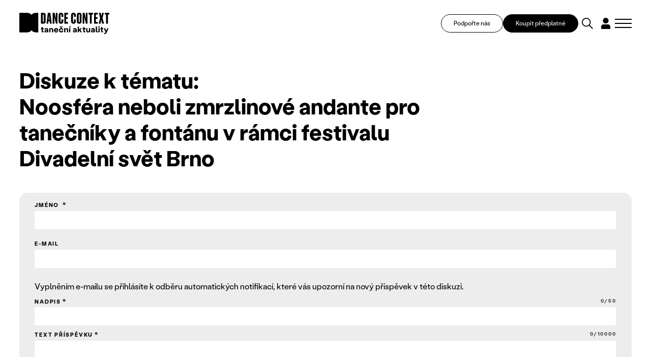

--- FILE ---
content_type: text/html; charset=UTF-8
request_url: https://www.tanecniaktuality.cz/diskuze/zpravy/noosfera-neboli-zmrzlinove-andante-pro-tanecniky-a-fontanu-v-ramci-festivalu-divadelni-svet-brno?answer=yes
body_size: 15789
content:
<!DOCTYPE html>
<html>

<head>
	    <meta charset="utf-8"/>

	    <link href="https://www.tanecniaktuality.cz/css/minified_v2_eed32c85405c486946e0fc85ec6ca5d0.css?2399b7b1" rel="stylesheet" type="text/css"/>

	<title>Taneční aktuality</title>
<meta name="Keywords" content="">
<meta name="Description" content="">
				<meta property="og:image" content="https://www.tanecniaktuality.cz/file/b6924d9cc3454d4e3a965bf4f3606053/90105/socialLogo.png">
				<meta property="og:image:width" content="1639">
				<meta property="og:image:height" content="406">
						<meta property="og:site_name" content="Taneční aktuality">
		<meta name="apple-mobile-web-app-title" content="Tanecniaktuality.cz">
    <meta name="author" content="NETservis s.r.o."/>

    <meta name="MobileOptimized" content="width"/>
    <meta name="HandheldFriendly" content="true"/>
    <meta name="viewport" content="width=device-width, initial-scale=1.0, user-scalable=yes"/>
    	<link href="//fonts.googleapis.com/css?family=Roboto+Slab:400,700|Roboto:300,400,700&subset=latin-ext" rel="stylesheet" type="text/css"/>
    <script src="/scripts/jquery-3.2.1.min.js" type="text/javascript"></script>
		<link rel="icon" type="image/png" href="//www.tanecniaktuality.cz/file/496bef257c7e89a9266d1c87ace72aa8/89109/favicon/favicon.png">
<link rel="apple-touch-icon" type="image/png" href="//www.tanecniaktuality.cz/file/496bef257c7e89a9266d1c87ace72aa8/89109/favicon/favicon.png" />
<link rel="shortcut icon" type="image/png" href="//www.tanecniaktuality.cz/file/496bef257c7e89a9266d1c87ace72aa8/89109/favicon/favicon.png" />
	    <!-- Kookiecheck.cz -->
<script nonce='842fc076124e1b007d1cc01c4897be40f4eb8c40'  src="https://kookiecheck.cz/static/script/c24a1aede7f9317d1809a17325fb4c0d"></script>

<!-- Google Tag Manager -->
<script nonce='842fc076124e1b007d1cc01c4897be40f4eb8c40' >(function(w,d,s,l,i){w[l]=w[l]||[];w[l].push({'gtm.start':
new Date().getTime(),event:'gtm.js'});var f=d.getElementsByTagName(s)[0],
j=d.createElement(s),dl=l!='dataLayer'?'&l='+l:'';j.async=true;j.src=
'https://www.googletagmanager.com/gtm.js?id='+i+dl;f.parentNode.insertBefore(j,f);
})(window,document,'script','dataLayer','GTM-TXMB4XRJ');</script>
<!-- End Google Tag Manager -->	<meta name="robots" content="index,follow"> 
    
    <script type="text/javascript">
       /* $(window).scroll(function() {
                if ($(window).scrollTop() > 64) {
                        $('#page').addClass('menuFix--on');
                } else {
                        $('#page').removeClass('menuFix--on');
                }
        });*/
    </script>
</head>

<body class="cs pageID20">
    <!-- Google Tag Manager (noscript) -->
<noscript><iframe src="https://www.googletagmanager.com/ns.html?id=GTM-TXMB4XRJ"
height="0" width="0" style="display:none;visibility:hidden"></iframe></noscript>
<!-- End Google Tag Manager (noscript) --><div id="page" >
    <header role="banner">

        <div class="section section--header">
            <div class="header">


                



					<div class="logo">
												<a class="logo__link" href="/" title="Taneční aktuality">
																						<span><img src="/img/logo.svg" alt="Taneční aktuality" title="Taneční aktuality" /></span>

												<span><strong></strong></span>
						</a>
											</div><!-- /logo -->


                <div class="topBox">

                    <a class="topBox__btn" href="https://www.darujme.cz/projekt/1210676" target="_blank">Podpořte nás</a>

                                            <a class="topBox__btn topBox__btn--alt" href="//www.tanecniaktuality.cz/e-shop">Koupit předplatné</a>
                    
                    <div class="search" accesskey="s">
                        <button type="button" aria-label="Vyhledávání" class="topBtn topBtn--search" id="searchButton">
                            <svg xmlns="http://www.w3.org/2000/svg" width="48.51" height="48.511" viewBox="0 0 48.51 48.511">
                                <g id="search" transform="translate(-1597.727 -886.187)">
                                    <circle id="Ellipse_5" data-name="Ellipse 5" cx="17.263" cy="17.263" r="17.263" transform="translate(1599.727 888.187)" fill="none" stroke="#000" stroke-linecap="square" stroke-miterlimit="10" stroke-width="4" />
                                    <path id="Path_31" data-name="Path 31" d="M18.451,18.451,30.965,30.965" transform="translate(1612.443 900.904)" fill="none" stroke="#000" stroke-linecap="square" stroke-linejoin="round" stroke-miterlimit="10" stroke-width="4" />
                                </g>
                            </svg>

                        </button>
                    </div>
                        
                    <div class="loginBox">
                                                <button type="button" class="topBtn topBtn--user" id="userButton" aria-label="Dialog pro přihlášení a registraci" title="Přihlášení/Registrace">
                            <svg xmlns="http://www.w3.org/2000/svg" xmlns:xlink="http://www.w3.org/1999/xlink" width="38.076" height="46.89" viewBox="0 0 38.076 46.89">
                                <defs>
                                    <clipPath id="clip-path">
                                        <rect id="Rectangle_337" data-name="Rectangle 337" width="38.076" height="46.89" transform="translate(0 0)" fill="none" />
                                    </clipPath>
                                </defs>
                                <g id="user" transform="translate(0 0)">
                                    <g id="Group_626" data-name="Group 626" clip-path="url(#clip-path)">
                                        <path id="Path_50" data-name="Path 50" d="M30.957,11.918a11.915,11.915,0,1,1,0-.007Z" />
                                        <path id="Path_51" data-name="Path 51" d="M38.076,37a9.447,9.447,0,0,0-9.447-9.447H9.447A9.448,9.448,0,0,0,0,37V46.89H38.069Z" />
                                    </g>
                                </g>
                            </svg>
                        </button>
                                            </div>
                    
                    <button type="button" class="menuBtn" id="menuBtn" title="Navigace" aria-label="Zobrazit navigaci"><span><em></em></span></button>

                </div>

            </div>
        </div>


        <div class="dialog dialog--search">
            <div class="dialog__window">
                <div class="section">
                    
    <div class="searchBox" id="searchBox1">

        
        <div class="dialog__header">
            VYHLEDAT V TEXTECH        </div>


        <div class="searchBoxIn">
            <form class="search__form" action="/vyhledavani" id="search" method="get" aria-label="Vyhledávání">
                <fieldset class="search__fieldset">


                    <input name="q" id="searchField" class="searchinput" placeholder="hledaný text..." type="search" size="25" />


                    <div class="row row-pad15">
                        <div class="col-4">
                            <select name="author" id="author" class="select2me">
                                <option value="0">Autor</option>
                                                                    <option value="299"></option>
                                                                    <option value="333"></option>
                                                                    <option value="339"></option>
                                                                    <option value="345"></option>
                                                                    <option value="357"></option>
                                                                    <option value="303">Adéla Kašparová</option>
                                                                    <option value="323">Adéla Vávrová</option>
                                                                    <option value="287">Adriana Světlíková</option>
                                                                    <option value="91">Alena Laifrová</option>
                                                                    <option value="67">Alexej Byček</option>
                                                                    <option value="130">Alica Minárová</option>
                                                                    <option value="46">Alžběta Krejčiříková</option>
                                                                    <option value="208">Andrea Helander Kramešová</option>
                                                                    <option value="156">Andrea Opavská</option>
                                                                    <option value="359">Andrijana Trpković</option>
                                                                    <option value="270">Aneta Krejčík Plšková</option>
                                                                    <option value="317">Anette Therese Pettersen</option>
                                                                    <option value="283">Anna Benháková</option>
                                                                    <option value="252">Anna Novotná</option>
                                                                    <option value="23">Anna Sedláčková</option>
                                                                    <option value="182">Anna Voláková</option>
                                                                    <option value="350">Ariadne Mikou</option>
                                                                    <option value="192">Astrid Štúrová-Kočí</option>
                                                                    <option value="131">Bára Čermáková</option>
                                                                    <option value="256">Barbara Mikyska</option>
                                                                    <option value="253">Barbara Mikysková</option>
                                                                    <option value="20">Barbora Brodská</option>
                                                                    <option value="85">Barbora Debnáriková</option>
                                                                    <option value="93">Barbora Debnárová</option>
                                                                    <option value="148">Barbora Etlíková</option>
                                                                    <option value="146">Barbora Forkovičová</option>
                                                                    <option value="187">Barbora Kaplanová</option>
                                                                    <option value="56">Barbora Novosadová</option>
                                                                    <option value="161">Barbora Pokorná</option>
                                                                    <option value="32">Barbora Stýblová</option>
                                                                    <option value="16">Barbora Šulcová</option>
                                                                    <option value="139">Barbora Truksová</option>
                                                                    <option value="327">Becka McFadden</option>
                                                                    <option value="265">Blanca Siles Romero</option>
                                                                    <option value="191">Bohumíra Cveklová</option>
                                                                    <option value="165">Boris Hybner</option>
                                                                    <option value="135">Božena Brodská</option>
                                                                    <option value="356">Christine Hla Shwe</option>
                                                                    <option value="228">Clara Zanga</option>
                                                                    <option value="39">Dana Jará</option>
                                                                    <option value="99">Daniel Wiesner</option>
                                                                    <option value="112">Daniela Machová</option>
                                                                    <option value="154">Denisa Kotková</option>
                                                                    <option value="9">Denisa Šmídová</option>
                                                                    <option value="266">Diana De Fex </option>
                                                                    <option value="318">Diana Pavlačková</option>
                                                                    <option value="293">Dora Durkesac</option>
                                                                    <option value="149">Dora Sulženko Hoštová</option>
                                                                    <option value="190">Dorota Gremlicová</option>
                                                                    <option value="297">Elisa Frasson</option>
                                                                    <option value="160">Eliška Brtnická</option>
                                                                    <option value="122">Eliška Navrátilová</option>
                                                                    <option value="188">Eliška Seveldová</option>
                                                                    <option value="35">Eliška Štindlová</option>
                                                                    <option value="65">Elvíra Němečková</option>
                                                                    <option value="202">Emil T. Bartko</option>
                                                                    <option value="315">Emily May</option>
                                                                    <option value="289">Emma Meerschaert</option>
                                                                    <option value="305">Ester Trčková</option>
                                                                    <option value="77">Eugenie Dufková</option>
                                                                    <option value="264">Eva Galatsanou</option>
                                                                    <option value="18">Eva Krakešová</option>
                                                                    <option value="78">Eva Orcígrová</option>
                                                                    <option value="288">Eva Sližová</option>
                                                                    <option value="24">Eva Urválková</option>
                                                                    <option value="232">Filip Staněk</option>
                                                                    <option value="276">Freda Fiala</option>
                                                                    <option value="279">Friederike "Frieda" Frost</option>
                                                                    <option value="210">Gabriela Špalková</option>
                                                                    <option value="41">Hana Galiová</option>
                                                                    <option value="335">Hana Polanská Turečková</option>
                                                                    <option value="60">Hana Strejčková</option>
                                                                    <option value="29">Heather McGadie</option>
                                                                    <option value="137">Helena Bartlová</option>
                                                                    <option value="59">Helena Kazárová</option>
                                                                    <option value="245">Helena Peerová</option>
                                                                    <option value="143">Helena Syrovátková</option>
                                                                    <option value="147">Honza Malík</option>
                                                                    <option value="196">Ian Biscoe</option>
                                                                    <option value="282">Inga Zotova-Mikshina</option>
                                                                    <option value="267">Isabel Hernandez-Gil Crespo</option>
                                                                    <option value="262">Ivana Balabanova</option>
                                                                    <option value="241">Ivana Dukić</option>
                                                                    <option value="223">Ivana Hlubinová</option>
                                                                    <option value="86">Ivana Kloubková</option>
                                                                    <option value="294">Ivica Liszkayová</option>
                                                                    <option value="346">Jan M. Heller</option>
                                                                    <option value="258">Jan Razima</option>
                                                                    <option value="363">Jan Žůrek</option>
                                                                    <option value="8">Jana Bitterová</option>
                                                                    <option value="206">Jana Bohutínská</option>
                                                                    <option value="239">Jana Burkiewiczová</option>
                                                                    <option value="50">Jana Hošková</option>
                                                                    <option value="211">Jana Návratová</option>
                                                                    <option value="119">Jana Ryšlavá</option>
                                                                    <option value="81">Janek Lesák</option>
                                                                    <option value="218">Jaroslav Slavický</option>
                                                                    <option value="310">Jindřich Bartovanec Havlík</option>
                                                                    <option value="238">Jindřich Panský</option>
                                                                    <option value="309">Jiří Bartovanec</option>
                                                                    <option value="222">Jiří Havelka</option>
                                                                    <option value="247">Jiří Pokorný</option>
                                                                    <option value="348">Jiří Reidinger</option>
                                                                    <option value="355">Jiří Šimek </option>
                                                                    <option value="104">Jitka Bartošová</option>
                                                                    <option value="240">Jitka Kornová</option>
                                                                    <option value="221">Jitka Tázlarová</option>
                                                                    <option value="233">Jitka Vašutová</option>
                                                                    <option value="37">Johana Mücková</option>
                                                                    <option value="349">Jonathan Gray</option>
                                                                    <option value="63">Josef Bartoš</option>
                                                                    <option value="153">Josef Platz</option>
                                                                    <option value="96">Juraj Benčík</option>
                                                                    <option value="292">Juta Ance Ķirķis</option>
                                                                    <option value="1">Karel Sabina</option>
                                                                    <option value="281">Karolína Bulínová</option>
                                                                    <option value="40">Karolina Kalinová</option>
                                                                    <option value="237">Karolina Plicková</option>
                                                                    <option value="151">Katarína Zagorski</option>
                                                                    <option value="220">Kateřina Černíčková</option>
                                                                    <option value="177">Kateřina Hanáčková</option>
                                                                    <option value="125">Kateřina Kavalírová</option>
                                                                    <option value="280">Kateřina Klementová</option>
                                                                    <option value="45">Kateřina Lahodová</option>
                                                                    <option value="174">Kateřina László</option>
                                                                    <option value="314">Kateřina Šalounová</option>
                                                                    <option value="290">Kateřina Šilhová</option>
                                                                    <option value="352">Kateřina Vernerová</option>
                                                                    <option value="58">Kateřina Votočková</option>
                                                                    <option value="212">Klára Hešková</option>
                                                                    <option value="197">Klára Huvarová</option>
                                                                    <option value="186">Klára Lidová</option>
                                                                    <option value="145">Kristián Kohút</option>
                                                                    <option value="6">Kristina Durczaková</option>
                                                                    <option value="109">Kristina Soukupová</option>
                                                                    <option value="321">Kristýna Boháčová</option>
                                                                    <option value="205">Kristýna Břeská</option>
                                                                    <option value="159">Ladislav Beneš</option>
                                                                    <option value="62">Ladislava Petišková</option>
                                                                    <option value="246">Laura Kolačkovská</option>
                                                                    <option value="316">Lena Megyeri</option>
                                                                    <option value="15">Lenka Dobešová Trubačová</option>
                                                                    <option value="144">Lenka Dřímalová</option>
                                                                    <option value="19">Lenka Harazimová</option>
                                                                    <option value="171">Lenka Vágnerová</option>
                                                                    <option value="207">Lenka Vořechovská</option>
                                                                    <option value="38">Libuše Hronková</option>
                                                                    <option value="257">Libuše Ovsová</option>
                                                                    <option value="274">Lorraine Vaney</option>
                                                                    <option value="168">Lucia Kašiarová</option>
                                                                    <option value="25">Lucie Břinková</option>
                                                                    <option value="12">Lucie Burešová</option>
                                                                    <option value="28">Lucie Dercsényi</option>
                                                                    <option value="115">Lucie Hayashi</option>
                                                                    <option value="243">Lucie Holánková</option>
                                                                    <option value="4">Lucie Kocourková</option>
                                                                    <option value="219">Lucie Štádlerová</option>
                                                                    <option value="61">Magdaléna Petráková</option>
                                                                    <option value="236">Mahulena Křenková</option>
                                                                    <option value="142">Marcela Bednaříková</option>
                                                                    <option value="181">Marcela Benoni</option>
                                                                    <option value="42">Marcela Benoniová</option>
                                                                    <option value="277">Marianna Panourgia</option>
                                                                    <option value="249">Marie Fričová</option>
                                                                    <option value="215">Marie Kobrlová</option>
                                                                    <option value="337">Marie Puchernová</option>
                                                                    <option value="213">Marie Vejvodová</option>
                                                                    <option value="273">Marija Saveiko</option>
                                                                    <option value="291">Marina Dubia</option>
                                                                    <option value="301">Marina Srnka</option>
                                                                    <option value="304">Marisa C. Hayes</option>
                                                                    <option value="361">Markéta Fagan</option>
                                                                    <option value="224">Markéta Faustová</option>
                                                                    <option value="172">Markéta Jandová</option>
                                                                    <option value="285">Markéta Roth Elblová</option>
                                                                    <option value="100">Marta Falvey Sovová</option>
                                                                    <option value="216">Martin Dvořák</option>
                                                                    <option value="254">Martin Kolda</option>
                                                                    <option value="155">Martina Hajdyla Lacová</option>
                                                                    <option value="360">Martyna Zbucka</option>
                                                                    <option value="272">Matúš Ivan</option>
                                                                    <option value="328">Melissa Melpignano</option>
                                                                    <option value="302">Michaela Dzurovčínová</option>
                                                                    <option value="326">Michaela Kessler</option>
                                                                    <option value="106">Michal Mach</option>
                                                                    <option value="128">Milan Odstrčil</option>
                                                                    <option value="195">Milena Křístková</option>
                                                                    <option value="255">Miřenka Čechová</option>
                                                                    <option value="269">Miriam Blümlová</option>
                                                                    <option value="116">Miroslava Mechelová</option>
                                                                    <option value="354">Miroslava Papežová</option>
                                                                    <option value="341">Mish Rais</option>
                                                                    <option value="342">Mish Rais</option>
                                                                    <option value="263">Mónica Jaramillo Sanjuán</option>
                                                                    <option value="244">Monika Částková</option>
                                                                    <option value="107">Monika Čižmáriková</option>
                                                                    <option value="284">Monika Diatta Rebcová</option>
                                                                    <option value="163">Monika Rebcová</option>
                                                                    <option value="194">Monika Šmídová</option>
                                                                    <option value="214">Monika Štúrová</option>
                                                                    <option value="351">Natálie Bulvasová</option>
                                                                    <option value="44">Natálie Erbesová</option>
                                                                    <option value="307">Natálie Matysková</option>
                                                                    <option value="80">Nataliya Kalenská</option>
                                                                    <option value="164">Nataša Novotná</option>
                                                                    <option value="33">Nataša Stará</option>
                                                                    <option value="162">Nikola Márová</option>
                                                                    <option value="343">Nina Hümpel</option>
                                                                    <option value="158">Nina Vangeli</option>
                                                                    <option value="173">Ondřej Holba</option>
                                                                    <option value="358">Ondřej Šteidl</option>
                                                                    <option value="296">Parvathi Ramanathan</option>
                                                                    <option value="334">Paula Catalina Riofrío</option>
                                                                    <option value="132">Pavla Březinová</option>
                                                                    <option value="204">Peter Maťo</option>
                                                                    <option value="230">Peter Šavel</option>
                                                                    <option value="338">Petr Boháč</option>
                                                                    <option value="133">Petr Kiška</option>
                                                                    <option value="242">Petr Zuska</option>
                                                                    <option value="5">Petra Dotlačilová</option>
                                                                    <option value="234">Petra Žikovská</option>
                                                                    <option value="319">Petronela (Ela) Brotková</option>
                                                                    <option value="68">PKB</option>
                                                                    <option value="136">Radek Klika</option>
                                                                    <option value="70">Radim Vizváry</option>
                                                                    <option value="300">Rania Broud</option>
                                                                    <option value="43">Redakce TA</option>
                                                                    <option value="278">Regina Janzen</option>
                                                                    <option value="225">Renata Sabongui</option>
                                                                    <option value="260">Richard Pettifer</option>
                                                                    <option value="76">Rita Henzelyova</option>
                                                                    <option value="298">Robin Lamothe</option>
                                                                    <option value="271">Roman Černík</option>
                                                                    <option value="268">Roman Horák</option>
                                                                    <option value="75">Roman Vašek</option>
                                                                    <option value="329">Ronald Rodrigues</option>
                                                                    <option value="322">Rozálie Andělová</option>
                                                                    <option value="48">Rudolf Kubičko</option>
                                                                    <option value="261">Salome Jishkariani</option>
                                                                    <option value="336">Samuel Loj</option>
                                                                    <option value="90">Sandra Polovková</option>
                                                                    <option value="330">Sanjoy Roy</option>
                                                                    <option value="73">Šárka Maroušková</option>
                                                                    <option value="275">Silvia Hristova</option>
                                                                    <option value="320">Silvia Nemcová</option>
                                                                    <option value="108">Silvie Jasičová</option>
                                                                    <option value="209">Simona Baková</option>
                                                                    <option value="229">Simona Rozložníková</option>
                                                                    <option value="69">Sylva Tománková</option>
                                                                    <option value="347">Taneční aktuality</option>
                                                                    <option value="344">Tatiana Brederová </option>
                                                                    <option value="176">Tatiana Brederová</option>
                                                                    <option value="95">Tereza Bachová</option>
                                                                    <option value="198">Tereza Bernardová</option>
                                                                    <option value="259">Tereza Blažková</option>
                                                                    <option value="340">Tereza Čechová</option>
                                                                    <option value="84">Tereza Cigánková</option>
                                                                    <option value="353">Tereza Holubová</option>
                                                                    <option value="124">Tereza Indráková</option>
                                                                    <option value="306">Tereza Kodlová</option>
                                                                    <option value="111">Tereza Kosáková</option>
                                                                    <option value="325">Tereza Kubalová</option>
                                                                    <option value="199">Tereza Marková</option>
                                                                    <option value="175">Tereza Ondrová</option>
                                                                    <option value="331">Thierry Jaquemet</option>
                                                                    <option value="324">Tobiáš Waller</option>
                                                                    <option value="7">Tomáš Valníček</option>
                                                                    <option value="83">Václav Bernard</option>
                                                                    <option value="74">Václav Janeček</option>
                                                                    <option value="332">Václav Kuneš</option>
                                                                    <option value="311">Vanda Hejnová</option>
                                                                    <option value="362">Věra Sagulová</option>
                                                                    <option value="308">Veronika Knytlová</option>
                                                                    <option value="120">Veronika Pachová</option>
                                                                    <option value="312">Veronika Páníková </option>
                                                                    <option value="101">Veronika Štefanová</option>
                                                                    <option value="102">Viktor Čech</option>
                                                                    <option value="313">Viktorie Melicharová</option>
                                                                    <option value="167">Vít Malota</option>
                                                                    <option value="79">Vladimír Vašut</option>
                                                                    <option value="183">Vojtěch Brtnický</option>
                                                                    <option value="53">Vratislav Mošna</option>
                                                                    <option value="286">Yvona Kreuzmannová </option>
                                                                    <option value="250">Yvona Kreuzmannová</option>
                                                                    <option value="30">Zden Brungot Svíteková</option>
                                                                    <option value="251">Zdeněk Prokeš</option>
                                                                    <option value="295">Zora Breczková</option>
                                                                    <option value="248">Zuzana Čtvrtečková</option>
                                                                    <option value="152">Zuzana Drábová</option>
                                                                    <option value="105">Zuzana Rafajová</option>
                                                                    <option value="10">Zuzana Smugalová</option>
                                                                    <option value="235">Zuzana Žabková</option>
                                                            </select>
                        </div>
                        <div class="col-4">
                            <select name="texttype" id="texttype">
                                <option value="0">Typ obsahu</option>
                                                                                                        <option value="20">zprávy</option>
                                                                                                        <option value="22">recenze</option>
                                                                                                        <option value="23">kritiky</option>
                                                                                                        <option value="24">rozhovory</option>
                                                                                                        <option value="25">reportáže</option>
                                                                                                                                            <option value="28">osobnosti</option>
                                                                                                        <option value="30">sloupky</option>
                                                                                                        <option value="31">glosy</option>
                                                                                                                                                                                <option value="77">podcasty</option>
                                                                                                        <option value="117">úhel pohledu</option>
                                                                                                        <option value="160">Dance Context Journal</option>
                                                                    
                            </select>
                        </div>
                        <div class="col-4">
                            <div class="inputBox">
                                <input name="articleyear" value="" id="articleyear" placeholder="Rok vydání" class="hasDatepicker" type="number">
                            </div>
                        </div>
                    </div>


                    <div class="center">
                        <button type="submit" name="do-search" value="do-search" class="btn btn4" title="" onclick="return false;">
                            Vyhledat                        </button>
                    </div>


                    <!--
							                    -->


                </fieldset>


                <div class="autocomplete">
                    <div class="dialog__header">
                        Výsledky vyhledávání                    </div>
                    <div class="autocompleteIn">
                       
                    </div>
                    <div class="autocomplete__more">
                        <a onclick="loadMore(20);return false" class="btn" href="/vyhledavani?q=tanec&amp;do-search">
                            Další výsledky                        </a>
                    </div>
                </div>


            </form>
        </div>


    </div>


                </div>
            </div>
        </div>


        <div class="dialog dialog--login" id="loginBoxWindow">
            <div class="dialog__window">
                

			<form action="//www.tanecniaktuality.cz/prihlaseni" method="POST"  enctype="multipart/form-data" class="form-to-validate" id="Froma0be9e" >
	<fieldset class="loginForm__fieldset">
									<div class="dialog__header">Přihlásit</div>										<div class="row row-pad15" >
		
									
			<div class="col-6" >
		
									
			<input type="text" 
     
    name="UserEmail"
     value=""				 placeholder="Váš email">
			</div>
				
									
			<div class="col-6" >
		
									
			<input type="password" 
     
    name="UserPassword"
     value=""				 placeholder="Heslo">
			</div>
			</div>
										
							<div class="row row-pad15 loginBtns">
								<div class="col-6"><a href="//www.tanecniaktuality.cz/zapomenute-heslo" class="bold">Zapomenuté heslo</a></div>
								<div class="col-6 right">Ještě nemáte účet? <a href="//www.tanecniaktuality.cz/e-shop"><strong>Zaregistrujte se</strong></a></div>
							</div>										<input type="hidden" 
     
    name="goto"
     value="/diskuze/zpravy/noosfera-neboli-zmrzlinove-andante-pro-tanecniky-a-fontanu-v-ramci-festivalu-divadelni-svet-brno?answer=yes"				>
										<div class="center" >
		
									
			<button type="submit" name="" value="Přihlásit se" class="btn btn4" title="">Přihlásit se</button>
<input type="hidden" name="do-login" value="1" />
			</div>
			</fieldset>
	<div class="lomic clear"><br class="no" /></div>

</form>
						
            </div>
        </div>


        <div class="dialog dialog--register" id="registerBoxWindow">
            <div class="dialog__window">
                

            <div class="form" id="formContainerRegisterBox"><form action="//www.tanecniaktuality.cz/e-shop" method="POST"  enctype="multipart/form-data" class="form-to-validate" id="From19590d" >
	<fieldset class="loginForm__fieldset">
									<div class="dialog__header">Registrace</div>										<div class="row row-pad15" >
		
									
			<div class="col-6" >
		
									
			<input type="text" 
     
    name="Name"
     value=""				 placeholder="Jméno">
			</div>
				
									
			<div class="col-6" >
		
									
			<input type="text" 
     
    name="Surname"
     value=""				 placeholder="Příjmení">
			</div>
			</div>
										<div class="row row-pad15" >
		
									
			<div class="col-6" >
		
							<div class="required">
							
			<input type="text" 
     
    name="Email"
     value=""				 placeholder="Email">
					</div>
			</div>
				
									
			<div class="col-6" >
		
							<div class="required">
							
			<div class="input-group">

	<input type="password" name="Password" value="" placeholder="Heslo">

	<span class="input-group-btn">
		<button class="btn blue" type="button" onclick="$input = $(this).closest('.input-group').find('input'); $input.attr('type', $input.attr('type') == 'password' ? 'text' : 'password'); return false;"><i class="fa fa-eye"></i></button>
	</span>
</div>
					</div>
			</div>
			</div>
										<div class="row row-pad15 loginBtns" >
		
									
			<div class="col-6" >
		
									
			<div class="checkList checkbox-list">
			<input type="checkbox" 
     
    name="Agree"
     value="1"	 id="Agree"			>
	
					<label for="Agree">
									Registrací souhlasím s <a
href="/newsletter/vseobecne-obchodni-podminky">Podmínkami služby</a> a
seznámil*a jsem se s <a
href="/newsletter/zasady-zpracovani-a-ochrany-osobnich-udaju">informací
o zpracování osobních údajů</a>							</label>
			</div>
			</div>
				
									
			<div class="col-6" >
		
									
			<div class="checkList checkbox-list">
			<input type="checkbox" 
     
    name="IsMailing"
     value="1"	 id="IsMailing"			>
	
					<label for="IsMailing">
									Souhlasím s odběrem Newsletteru							</label>
			</div>
			</div>
			</div>
										<div class="center" >
		
									
			<button type="submit" name="" value="Registrovat se" class="btn btn4" title="">Registrovat se</button>
<input type="hidden" name="do-registerPure" value="1" />
			</div>
			</fieldset>
	<div class="lomic clear"><br class="no" /></div>

</form>
																							
<script type="text/javascript" nonce="842fc076124e1b007d1cc01c4897be40f4eb8c40">
	$(function(){
		
																																																						
		$('#From19590d').validate({
			ignore: [],
			errorElement: 'span',
			errorClass: 'help-block error',
			rules: {
																		"Email": {
																																																															required: true,				
email: true					},														"Password": {
																																					required: true					},														"Agree": {
																																					required: true					}											},
			messages:{
																		"Email": {
																																																																																																	required: "Pole Email je povinné.",
email: "Pole Email musí obsahovat e-mailovou adresu."				},														"Password": {
																																																		required: "Pole Heslo je povinné."				},														"Agree": {
																																																		required: "Pole Registrací souhlasím s Podmínkami služby a seznámil*a jsem se s informací o zpracování osobních údajů je povinné."				}							},
			errorPlacement: function (error, element) {/* render error placement for each input type*/
				/*console.log(element);*/
				if($(element).closest('.pagesSelectorHolder').length) {
					ec = $(element).closest('.pagesSelectorHolder').find('.errorContainer');
					ec.html('');
					error.appendTo(ec);
				} else if(element.hasClass('select2-hidden-accessible')) {
					error.insertAfter(element.parent(".form-group").find('.select2-container'));
				} else if (element.parent(".input-group").length > 0) {
					error.insertAfter(element.parent(".input-group"));
				} else if (element.attr("data-error-container")) { 
					error.appendTo(element.attr("data-error-container"));
				} else if (element.parents('.radio-list').length > 0) { 
					error.appendTo(element.parents('.radio-list').attr("data-error-container"));
				} else if (element.parents('.radio-inline').length > 0) { 
					error.appendTo(element.parents('.radio-inline').attr("data-error-container"));
				} else if (element.parents('.checkbox-list').length > 0) {
					error.appendTo(element.parents('.checkbox-list').attr("data-error-container"));
				} else if (element.parents('.checkbox-inline').length > 0) { 
					error.appendTo(element.parents('.checkbox-inline').attr("data-error-container"));
				} else if (element.parents('.inputReplace').length > 0) { 
					error.insertAfter($(element).closest('.inputReplaceRow').find('.inputReplaceLabel label'));
				} else {
					error.insertAfter(element); /*for other inputs, just perform default behavior*/
				}
			},
			highlight: function (element) { /*hightlight error inputs*/
				if($(element).closest('.pagesSelectorHolder').length) {
					ec = $(element).closest('.pagesSelectorHolder').find('.errorContainer');
					ec.addClass('has-error');
					ec.show();
				} else if($(element).closest('.required').length) {
					ec = $(element).closest('.required');
					ec.addClass('has-error');
					ec.show();
				} else if($(element).closest('.form-group').length) {
					$(element).closest('.form-group').addClass('has-error'); /* set error class to the control group*/
				} else {
					div = $(element).closest('div');
					div.addClass('has-error');
				}
			},
			unhighlight: function (element) { /* revert the change done by hightlight*/
				if($(element).closest('.pagesSelectorHolder').length) {
					ec = $(element).closest('.pagesSelectorHolder').find('.errorContainer');
					ec.removeClass('has-error');
					ec.hide();
				} else if($(element).closest('.required').length) {
					ec = $(element).closest('.required');
					ec.removeClass('has-error');
				} else if($(element).closest('.form-group').length) {
					$(element).closest('.form-group').removeClass('has-error'); /* set error class to the control group*/
				} else {
					div = $(element).closest('div');
					div.removeClass('has-error');
				}
			},
			success: function (label) {
				label.closest('.form-group').removeClass('has-error'); /* set success class to the control group*/
			},
			invalidHandler: function(form, validator) {
				el = ($(validator.errorList[0].element));
				if(el.is(':visible')) {
					tgt = el;
				} else { /*jestli to neni videt, asi to bude nejak skryty, podivame se po nadrazenem prvku, ktery by to mohl obalovat.*/
					tgt = el.closest('.pagesSelectorHolder').find('.errorContainer');
				}
				if(tgt.length)
					$('html, body').animate({
		            scrollTop: tgt.offset().top
		        }, 500);
			}
	   });


		$('#From19590d .select2me').change(function () {
			$('#From19590d').validate().element($(this)); /*revalidate the chosen dropdown value and show error or success message for the input*/
		});
	});
</script>

</div>



<script type="text/javascript" nonce="842fc076124e1b007d1cc01c4897be40f4eb8c40">
	$(function() {
		window.setTimeout(function() {
            captchaFormRegisterBox();
		}, 1000);
	});


	function captchaFormRegisterBox(){

        $.ajax({
            type: "post", url: "/captchaToken?idForm=Registration",
            success: function (data) {
                $('#formContainerRegisterBox form input[name="captchaToken"]').remove();
                $inp = $('<input type="hidden" name="captchaToken" value="">');
                $inp.val(data['token']);
                $('#formContainerRegisterBox form').append($inp);
            },
            error: function (request, status, error) {
                console.log("err:"+request.responseText);
                window.setTimeout(function() {
                    captchaFormRegisterBox();
                }, 1000);
            }
        });

    }

</script>            </div>
        </div>


        <div class="dialog dialog--respNav">
            <div class="dialog__window">
                <div class="section">
                    <div class="dialog__btns">
                        <a class="topBox__btn" href="https://www.darujme.cz/projekt/1210676" target="_blank">Podpořte nás</a>
                                                    <a class="topBox__btn topBox__btn--alt" href="//www.tanecniaktuality.cz/e-shop">Koupit předplatné</a>
                                            </div>
                    <nav class="respNav" role="navigation">
                        <div class="respNav__col">
                            			<div class="dialog__header">Menu</div>
	
	<ul class="nav">
							 
										
			
									
			<li class="nav__item " id="liresp11">
				<div class="nav__itemBox">
					<a class="nav__link " href="/o-nas"><span>o nás            		</span></a>
					            	</div>
							</li>
					 
										
			
									
			<li class="nav__item " id="liresp12">
				<div class="nav__itemBox">
					<a class="nav__link " href="/kontakt"><span>kontakt            		</span></a>
					            	</div>
							</li>
					 
										
			
									
			<li class="nav__item " id="liresp13">
				<div class="nav__itemBox">
					<a class="nav__link " href="/redakce"><span>redakce            		</span></a>
					            	</div>
							</li>
					 
										
			
									
			<li class="nav__item " id="liresp14">
				<div class="nav__itemBox">
					<a class="nav__link " href="/inzerce"><span>inzerce            		</span></a>
					            	</div>
							</li>
					 
										
			
									
			<li class="nav__item " id="liresp152">
				<div class="nav__itemBox">
					<a class="nav__link " href="/dance-context"><span>Dance Context            		</span></a>
					            	</div>
							</li>
			</ul>

	
	
                        </div>
                        <div class="respNav__col">
                            			<div class="dialog__header">Typy obsahu</div>
	
	<ul class="nav">
							 
										
			
									
			<li class="nav__item " id="liresp20">
				<div class="nav__itemBox">
					<a class="nav__link aktivni" href="/zpravy"><span>zprávy            		</span></a>
					            	</div>
							</li>
					 
										
			
									
			<li class="nav__item " id="liresp22">
				<div class="nav__itemBox">
					<a class="nav__link " href="/recenze"><span>recenze a kritiky            		</span></a>
					            	</div>
							</li>
					 
										
			
												 
										
			
									
			<li class="nav__item " id="liresp24">
				<div class="nav__itemBox">
					<a class="nav__link " href="/rozhovory"><span>rozhovory            		</span></a>
					            	</div>
							</li>
					 
										
			
									
			<li class="nav__item " id="liresp25">
				<div class="nav__itemBox">
					<a class="nav__link " href="/reportaze"><span>reportáže            		</span></a>
					            	</div>
							</li>
					 
										
			
									
			<li class="nav__item " id="liresp28">
				<div class="nav__itemBox">
					<a class="nav__link " href="/osobnosti"><span>osobnosti            		</span></a>
					            	</div>
							</li>
					 
										
			
									
			<li class="nav__item " id="liresp77">
				<div class="nav__itemBox">
					<a class="nav__link " href="/podcasty"><span>podcasty            		</span></a>
					            	</div>
							</li>
					 
										
			
									
			<li class="nav__item " id="liresp117">
				<div class="nav__itemBox">
					<a class="nav__link " href="/uhel-pohledu"><span>úhel pohledu            		</span></a>
					            	</div>
							</li>
					 
										
			
									
			<li class="nav__item " id="liresp160">
				<div class="nav__itemBox">
					<a class="nav__link " href="/dance-context-journal"><span>Dance Context Journal            		</span></a>
					            	</div>
							</li>
			</ul>

	
	
                        </div>
                        <div class="respNav__col">
                            			<div class="dialog__header">DC Journal</div>
	
	<ul class="nav">
							 
										
			
									
			<li class="nav__item " id="liresp151">
				<div class="nav__itemBox">
					<a class="nav__link " href="/dc-journal-2024"><span>DC Journal 2024            		</span></a>
					            	</div>
							</li>
					 
										
			
									
			<li class="nav__item " id="liresp155">
				<div class="nav__itemBox">
					<a class="nav__link " href="/dc-journal-2025"><span>DC Journal 2025            		</span></a>
					            	</div>
							</li>
			</ul>

			<img src="/img/vizualizace.png" alt="DCJ" class="vizual">
	
	
                        </div>
                        <div class="respNav__col">
                            <div class="dialog__header">NAJDETE NÁS I NA</div>
                            <div class="respNav__soc">
                                <a href="https://www.facebook.com/tanecniaktuality.cz" target="_blank"><i aria-hidden="true" class="fab fa-facebook-f"></i></a>
                                <a href="https://www.instagram.com/tanecniaktuality.cz/"target="_blank"><i aria-hidden="true" class="fab fa-instagram"></i></a>
                                <a href="https://www.youtube.com/@DanceContext" target="_blank"><i aria-hidden="true" class="fab fa-youtube"></i></a>
                                <a href="https://open.spotify.com/show/5Npa8By6U6bpB2kwjbIV80" target="_blank"><i aria-hidden="true" class="fab fa-spotify"></i></a>
                            </div>
                        </div>
                    </nav>
                </div>
            </div>
        </div>


        <div id="dark"></div>
        
    </header>

    <main role="main">
		        <!-- OBSAH -->
		<section>
    <div class="section">
        <div class="content" id="content">
            
            <h1>
                                        Diskuze k tématu:                                <br><a href="/zpravy/noosfera-neboli-zmrzlinove-andante-pro-tanecniky-a-fontanu-v-ramci-festivalu-divadelni-svet-brno">Noosféra neboli zmrzlinové andante pro tanečníky a fontánu v rámci festivalu Divadelní svět Brno</a>
            </h1>
            
            <div class="columns">
                <div class="midCol">
                    
                    <form action="" method="POST"  enctype="multipart/form-data" class="form-to-validate form talkForm" id="form1" >
	<div class="row row-pad10 ">
								<div class="col-12" >
					
					<div class="required">
									<label >Jméno
<!-- by Texy2! --></label>
						<input type="text" 
     
    name="Name"
     value=""		  class="form-control"		>
					</div>
		
	</div>
										<div class="col-12" >
					
									<label >E-mail</label>
						<input type="email" 
     
    name="E-mail"
     value=""		  class="form-control"		>
		
	</div>
										<div class="col-12" >
					
									<label ></label>
						<span class="">Vyplněním e-mailu se přihlásíte k odběru automatických notifikací, které vás upozorní na nový příspěvek v této diskuzi.</span>
		
	</div>
			</div>
<div class="row row-pad10 ">
								<div class="col-12" >
					
					<div class="required">
									<label >Nadpis</label>
						<input type="text" 
     
    name="Title"
     value=""		  class="form-control"		 maxlength="50">
					</div>
		
	</div>
			</div>
<div class="row row-pad10 ">
								<div class="col-12" >
					
					<div class="required">
									<label >Text příspěvku</label>
						<textarea cols="75" rows="4" name="Text" class="form-control" placeholder=""></textarea>
					</div>
		
	</div>
			</div>
<div class="row row-pad10 ">
								<div class="col-4" >
					
									<label ></label>
						<input type="submit" 
     
    name="do-addPost"
     value="Odeslat"		  class="btn"		>
		
	</div>
										<div class="col-8 right" >
					
									<label ></label>
						<span class="help-block"></span>
		
	</div>
			</div>
	<div class="lomic clear"><br class="no" /></div>

</form>
																		
<script type="text/javascript" nonce="842fc076124e1b007d1cc01c4897be40f4eb8c40">
	$(function(){
		
																																																				
		$('#form1').validate({
			ignore: [],
			errorElement: 'span',
			errorClass: 'help-block error',
			rules: {
																		"Name": {
																																					required: true					},														"E-mail": {
																																					email: true					},														"Title": {
																																					required: true					},														"Text": {
																																					required: true					}											},
			messages:{
																		"Name": {
																																																		required: "Pole Jméno je povinné."				},														"E-mail": {
																																																		email: "Pole E-mail musí obsahovat e-mailovou adresu."				},														"Title": {
																																																		required: "Pole Nadpis je povinné."				},														"Text": {
																																																		required: "Pole Text příspěvku je povinné."				}							},
			errorPlacement: function (error, element) {/* render error placement for each input type*/
				/*console.log(element);*/
				if($(element).closest('.pagesSelectorHolder').length) {
					ec = $(element).closest('.pagesSelectorHolder').find('.errorContainer');
					ec.html('');
					error.appendTo(ec);
				} else if(element.hasClass('select2-hidden-accessible')) {
					error.insertAfter(element.parent(".form-group").find('.select2-container'));
				} else if (element.parent(".input-group").length > 0) {
					error.insertAfter(element.parent(".input-group"));
				} else if (element.attr("data-error-container")) { 
					error.appendTo(element.attr("data-error-container"));
				} else if (element.parents('.radio-list').length > 0) { 
					error.appendTo(element.parents('.radio-list').attr("data-error-container"));
				} else if (element.parents('.radio-inline').length > 0) { 
					error.appendTo(element.parents('.radio-inline').attr("data-error-container"));
				} else if (element.parents('.checkbox-list').length > 0) {
					error.appendTo(element.parents('.checkbox-list').attr("data-error-container"));
				} else if (element.parents('.checkbox-inline').length > 0) { 
					error.appendTo(element.parents('.checkbox-inline').attr("data-error-container"));
				} else if (element.parents('.inputReplace').length > 0) { 
					error.insertAfter($(element).closest('.inputReplaceRow').find('.inputReplaceLabel label'));
				} else {
					error.insertAfter(element); /*for other inputs, just perform default behavior*/
				}
			},
			highlight: function (element) { /*hightlight error inputs*/
				if($(element).closest('.pagesSelectorHolder').length) {
					ec = $(element).closest('.pagesSelectorHolder').find('.errorContainer');
					ec.addClass('has-error');
					ec.show();
				} else if($(element).closest('.required').length) {
					ec = $(element).closest('.required');
					ec.addClass('has-error');
					ec.show();
				} else if($(element).closest('.form-group').length) {
					$(element).closest('.form-group').addClass('has-error'); /* set error class to the control group*/
				} else {
					div = $(element).closest('div');
					div.addClass('has-error');
				}
			},
			unhighlight: function (element) { /* revert the change done by hightlight*/
				if($(element).closest('.pagesSelectorHolder').length) {
					ec = $(element).closest('.pagesSelectorHolder').find('.errorContainer');
					ec.removeClass('has-error');
					ec.hide();
				} else if($(element).closest('.required').length) {
					ec = $(element).closest('.required');
					ec.removeClass('has-error');
				} else if($(element).closest('.form-group').length) {
					$(element).closest('.form-group').removeClass('has-error'); /* set error class to the control group*/
				} else {
					div = $(element).closest('div');
					div.removeClass('has-error');
				}
			},
			success: function (label) {
				label.closest('.form-group').removeClass('has-error'); /* set success class to the control group*/
			},
			invalidHandler: function(form, validator) {
				el = ($(validator.errorList[0].element));
				if(el.is(':visible')) {
					tgt = el;
				} else { /*jestli to neni videt, asi to bude nejak skryty, podivame se po nadrazenem prvku, ktery by to mohl obalovat.*/
					tgt = el.closest('.pagesSelectorHolder').find('.errorContainer');
				}
				if(tgt.length)
					$('html, body').animate({
		            scrollTop: tgt.offset().top
		        }, 500);
			}
	   });


		$('#form1 .select2me').change(function () {
			$('#form1').validate().element($(this)); /*revalidate the chosen dropdown value and show error or success message for the input*/
		});
	});
</script>


                                            <script type="text/javascript" nonce="842fc076124e1b007d1cc01c4897be40f4eb8c40">
                            $(document).ready(function () {
                                $("#form1").slideToggle();
                                return false;
                            });
                        </script>
                    
                    <div class="talk">
                        <div class="inRow talkHeader2">
                            <div class="talkFilter">
                                                                    <strong>Od nejnovějších</strong> / <a
                                            href="/diskuze/zpravy/noosfera-neboli-zmrzlinove-andante-pro-tanecniky-a-fontanu-v-ramci-festivalu-divadelni-svet-brno?sort=likes">Podle hodnocení</a>
                                                                                            </div>
                                
                        </div>
                        
                    </div>
                </div>
                
                <div class="asideCol">
                    <div class="banners1">
                       
<div class="banners">
    <div class="section">

        Inzerce
        <div class="row row-pad15">

            
                <div class="col-6">
                
                                        
                                        <a onclick="clickIt(473);" target="_blank" href="https://www.tanecniaktuality.cz/e-shop">
                    
                                        <img src="/file/93bd0ef5fbae0c97a698e2980a74d632/89298/bannertop/DCJ%2025_banner%20CZ_I.png" />
                    
                                        </a>
                    
                </div>
                
            
                <div class="col-6">
                
                                        
                                        <a onclick="clickIt(471);" target="_blank" href="https://www.databazetance.cz/manual-pro-start-kariery/">
                    
                                        <img src="/file/10abb7166874f52c431a9f56acd8a9a4/88987/bannertop/15.png" />
                    
                                        </a>
                    
                </div>
                
            
        </div>


    </div>
</div>                    </div>
                    
                                        
                    <div class="box" id="mostview">	
    <h3 class="spec">NEJČTENĚJŠÍ</h3>
    <ol class="custom-counter">
                    <li>
            <h4>
                <a href="/zpravy/zemrela-emeritni-solistka-narodniho-divadla-miroslava-pesikova" title="Zemřela emeritní sólistka Národního divadla Miroslava Pešíková">Zemřela emeritní sólistka Národního divadla Miroslava Pešíková</a>
            </h4>
            <a href="/zpravy" class="cat">zprávy</a>
        </li>
                    <li>
            <h4>
                <a href="/recenze/o-pretrvavajicich-genderovych-stereotypech-ve-vudcich-divadelnich-pozicich-ocima-jednadvaceti-zen" title="O přetrvávajících genderových stereotypech ve vůdčích divadelních pozicích očima jednadvaceti žen">O přetrvávajících genderových stereotypech ve vůdčích divadelních pozicích očima jednadvaceti žen</a>
            </h4>
            <a href="/recenze" class="cat">recenze</a>
        </li>
                    <li>
            <h4>
                <a href="/recenze/kdyz-vanocni-kouzlo-nestaci-opavsky-louskacek-tanci-na-hrane-svych-moznosti" title="Když vánoční kouzlo nestačí. Opavský Louskáček tančí na hraně svých možností">Když vánoční kouzlo nestačí. Opavský Louskáček tančí na hraně svých možností</a>
            </h4>
            <a href="/recenze" class="cat">recenze</a>
        </li>
                    <li>
            <h4>
                <a href="/uhel-pohledu/k-prazskym-kulturnim-grantum-reakce-na-clanek-jany-bohutinske-umeni-zajate-kulturni-politikou" title="K pražským kulturním grantům. Reakce na článek Jany Bohutínské: Umění zajaté kulturní politikou">K pražským kulturním grantům. Reakce na článek Jany Bohutínské: Umění zajaté kulturní politikou</a>
            </h4>
            <a href="/uhel-pohledu" class="cat">úhel pohledu</a>
        </li>
                    <li>
            <h4>
                <a href="/zpravy/ceska-televize-uvede-dokumentarni-serii-to-je-tanec" title="Česká televize uvede dokumentární sérii To je tanec!">Česká televize uvede dokumentární sérii To je tanec!</a>
            </h4>
            <a href="/zpravy" class="cat">zprávy</a>
        </li>
        </ol>
</div>
                    <div id="bannersBottom" class="box banner">
</div>                    
<div class="sliderBox">
    <div class="section">
        <h2 class="sectionHdr">POSLEDNÍ KOMENTÁŘE</h2>

        <div class="slider">
            <div class="slider__arrow slider__arrow--backwards">→</div>
            <div class="slider__arrow slider__arrow--forward">→</div>
            <div class="slider__over">
                <div class="slider__move">
                                                                    <div class="slider__item">
                            <a class="comment" href="/recenze/kdyz-vanocni-kouzlo-nestaci-opavsky-louskacek-tanci-na-hrane-svych-moznosti#talkBox">

                                <span class="comment__top">
                                    <span class="author">
                                        TP                                    </span> před 21 dny                                </span>

                                <span class="comment__info">
                                    Když vánoční kouzlo nestačí. Opavský Louskáček tančí na hraně svých možností                                </span>

                                <span class="articleText">
                                    Víte, ono řešení existuje. A je poměrně jednoduché... Divák se prostě podívá na toho pravého Louskáčka ze záznamu a&hellip;                                </span>

                            </a>
                        </div>
                            
                                                                    <div class="slider__item">
                            <a class="comment" href="/uhel-pohledu/aby-se-nam-petipa-neobracel-v-hrobe#talkBox">

                                <span class="comment__top">
                                    <span class="author">
                                        Stanislav Feco                                    </span> před 39 dny                                </span>

                                <span class="comment__info">
                                    Aby se nám Petipa neobracel v hrobě…                                </span>

                                <span class="articleText">
                                    Bravo. Konečně o tom někdo mluví nahlas.  Je to na dlouhou diskuzi. Na druhou stranu se stane, že kritici  často napíší &hellip;                                </span>

                            </a>
                        </div>
                            
                                                                    <div class="slider__item">
                            <a class="comment" href="/osobnosti/natalia-makarova-nejen-uzasna-giselle-ale-take-cenena-herecka-a-uznavana-inscenatorka-klasickych-baletu#talkBox">

                                <span class="comment__top">
                                    <span class="author">
                                        Josef Bartoš                                    </span> před 53 dny                                </span>

                                <span class="comment__info">
                                    Natalia Makarova. Nejen úžasná Giselle, ale také ceněná herečka a uznávaná inscenátorka klasických baletů                                </span>

                                <span class="articleText">
                                    Autorka samozřejmě měla na mysli mladičkou dívku Giselle. Ale abychom předešli dalším nedorozuměním, raději jsme&hellip;                                </span>

                            </a>
                        </div>
                            
                                                                    <div class="slider__item">
                            <a class="comment" href="/osobnosti/natalia-makarova-nejen-uzasna-giselle-ale-take-cenena-herecka-a-uznavana-inscenatorka-klasickych-baletu#talkBox">

                                <span class="comment__top">
                                    <span class="author">
                                        ...                                    </span> před 54 dny                                </span>

                                <span class="comment__info">
                                    Natalia Makarova. Nejen úžasná Giselle, ale také ceněná herečka a uznávaná inscenátorka klasických baletů                                </span>

                                <span class="articleText">
                                    V roce 1970 jako dvacetiletá dívka? Když se narodila v roce 1940? Nejak ty počty nesedí... <br />
Nebo že postavě Giselle je&hellip;                                </span>

                            </a>
                        </div>
                            
                                                                    <div class="slider__item">
                            <a class="comment" href="/podcasty/jak-dostat-tanec-do-mainstreamu-staci-silne-tema-a-odvaha-byt-srozumitelny-rika-pr-specialistka-sikorova#talkBox">

                                <span class="comment__top">
                                    <span class="author">
                                        TP                                    </span> před 54 dny                                </span>

                                <span class="comment__info">
                                    Jak dostat tanec do mainstreamu? Stačí silné téma a odvaha být srozumitelný, říká PR specialistka Sikorová                                </span>

                                <span class="articleText">
                                    Takže způsob jak dostat tanec do mainstreamu je mluvit o mainstreamových otázkách způsobem srozumitelným mainstreamu a&hellip;                                </span>

                            </a>
                        </div>
                            
                                                                    <div class="slider__item">
                            <a class="comment" href="/kritiky/liliom-zustava-romantickym-sentimentalnim-melodramatem-navzdory-vykladum-a-rezii-baletniho-maga-johna-neumeiera#talkBox">

                                <span class="comment__top">
                                    <span class="author">
                                        VACULÍK Libor                                    </span> před 71 dny                                </span>

                                <span class="comment__info">
                                    Liliom zůstává romantickým sentimentálním melodramatem. Navzdory výkladům a režii baletního mága Johna Neumeiera                                </span>

                                <span class="articleText">
                                    Balet Liliom pana Neumeiera - MISTRA taneční scény, bylo pro mne na druhé premiéře VELKÉ zklamání. Ne takové, jaké bylo&hellip;                                </span>

                            </a>
                        </div>
                            
                                                                    <div class="slider__item">
                            <a class="comment" href="/rozhovory/nechceme-se-dusit-v-zanrovych-skatulkach-rika-ondrej-vinklat-z-dekkadancers#talkBox">

                                <span class="comment__top">
                                    <span class="author">
                                        Ondřej Vinklát                                     </span> před 73 dny                                </span>

                                <span class="comment__info">
                                    „Nechceme se dusit v žánrových škatulkách,“ říká Ondřej Vinklát z DEKKADANCERS                                </span>

                                <span class="articleText">
                                    Díky Liborku! Jedeme dál                                 </span>

                            </a>
                        </div>
                            
                                                                    <div class="slider__item">
                            <a class="comment" href="/rozhovory/nechceme-se-dusit-v-zanrovych-skatulkach-rika-ondrej-vinklat-z-dekkadancers#talkBox">

                                <span class="comment__top">
                                    <span class="author">
                                        VACULÍK Libor                                    </span> před 73 dny                                </span>

                                <span class="comment__info">
                                    „Nechceme se dusit v žánrových škatulkách,“ říká Ondřej Vinklát z DEKKADANCERS                                </span>

                                <span class="articleText">
                                    Děláte to moc dobře kluci - Ondro moc držím palce!!!                                </span>

                            </a>
                        </div>
                            
                                                                    <div class="slider__item">
                            <a class="comment" href="/recenze/marie-gourdain-vsadila-na-intenzivni-emoce-motiv-soku-vsak-postrada-uchopitelny-vyznam#talkBox">

                                <span class="comment__top">
                                    <span class="author">
                                        TP                                    </span> před 82 dny                                </span>

                                <span class="comment__info">
                                    Marie Gourdain vsadila na intenzivní emoce. Motiv šoku však postrádá uchopitelný význam                                </span>

                                <span class="articleText">
                                    Západní hodnoty jsou hodnoty, na kterých západ vyrostl... Ty už jsme opustili dávno a mnozí budou říkat, že to bylo&hellip;                                </span>

                            </a>
                        </div>
                            
                                    </div>
            </div>
        </div>

    </div>
</div>
    
                    <div class="box">
                        
                    </div>
                </div>
            </div>
        </div>
    </div>
</section>


<script type="text/javascript" nonce="842fc076124e1b007d1cc01c4897be40f4eb8c40">
    $(function () {
        window.setTimeout(function () {
            captchaForm46359();
        }, 1000);
    });

    function captchaForm46359() {
        $.ajax({
            type: "post", url: "/captchaToken?idForm=46359",
            success: function (data) {
                $('form input[name="captchaToken"]').remove();
                $inp = $('<input type="hidden" name="captchaToken" value="">');
                $inp.val(data['token']);
                $('form').append($inp);
            },
            error: function (request, status, error) {
                console.log("err:" + request.responseText);
                window.setTimeout(function () {
                    captchaForm46359();
                }, 1000);
            }
        });

    }
</script>

<script nonce="842fc076124e1b007d1cc01c4897be40f4eb8c40">
    /* udelat titleLength a textLength */
    $(function () {
        $('[name=Title]').closest('div').find('label').append('<span id="titleLength"></span>');
        $('[name=Text]').closest('div').find('label').append('<span id="textLength"></span>');
    });
    $("input[name=Title]").keyup(function () {
        $("#titleLength").text(($("input[name=Title]").val().length) + "/50");
        if ($("input[name=Title]").val().length == $("input[name=Title]").attr("maxLength")) {
            $("#titleLength").addClass("red");
        } else {
            $("#titleLength").removeClass("red");
        }
    });
    $("textarea[name=Text]").keyup(function () {
        $("#textLength").text(($("textarea[name=Text]").val().length) + "/10000");
        if ($("textarea[name=Text]").val().length == $("textarea[name=Text]").attr("maxlength")) {
            $("#textLength").addClass("red");
        } else {
            $("#textLength").removeClass("red");
        }
    });
    $(document).ready(function () {
        $("textarea[name=Text]").attr('maxlength', '10000');
        $("#titleLength").text(($("input[name=Title]").val().length) + "/50");
        $("#textLength").text(($("textarea[name=Text]").val().length) + "/10000");
        $("#titleLength").addClass("textLength");
        $("#textLength").addClass("textLength");
        $(".help-block").html("Odesláním příspěvku souhlasíte s <a target=\"_blank\" href=\"//www.tanecniaktuality.cz/Pravidladiskuze\">pravidly pro diskutující</a>");
    });

</script>

        <!-- /OBSAH -->
    </main>

    <footer id="littlefooter" role="contentinfo">
            <div class="section">
                <div class="footer">

                    <div class="footer__l">

                        
                        
<div class="nwl">
    <div class="nwl__hdr">
        Přihlašte se k odběru novinek z tanečního světa.
    </div>

    <form action="https://tanecniaktuality.us13.list-manage.com/subscribe/post?u=d750ce39df842862074b9a36d&amp;id=481a128bbd" method="post" id="mc-embedded-subscribe-form" name="mc-embedded-subscribe-form" class="validate" target="_blank" novalidate>
    <!-- Begin Mailchimp Signup Form -->
        <div>
            <div id="mc_embed_signup">

                <div id="mc_embed_signup_scroll" class="rowForm">
                    <div class="rowForm__l">
                        <input placeholder="Váš email" type="email" value="" name="EMAIL" class="required email" id="mce-EMAIL" class="rowForm__input">
                    </div>
                    <div class="rowForm__r">
                        <input type="submit" value="Přihlásit se" name="subscribe" id="mc-embedded-subscribe" class="btn rowForm__btn">
                    </div>
                </div>
                

                <div id="mce-responses" class="clear">
                    <div class="response" id="mce-error-response" style="display:none"></div>
                    <div class="response" id="mce-success-response" style="display:none"></div>
                </div>    <!-- real people should not fill this in and expect good things - do not remove this or risk form bot signups-->
                <div style="position: absolute; left: -5000px;" aria-hidden="true"><input type="text" name="b_d750ce39df842862074b9a36d_481a128bbd" tabindex="-1" value=""></div>
            
            </div>
        </div>
    </form>    

</div>



<div class="nwlText">
   
</div>
                    </div>

                    <div class="footer__r">

                        <span style="color:#696969;"><small>Za finanční podpory</small></span>

<div class="loga">
<div class="loga__col">
<p><a href="" style="margin: 10px; color: black; font-size: 15.2px; display: block; max-width: 25%;"><img alt="" src="/img/l1.png" /></a><br />
<br />
<a href="" style="margin: 10px; color: black; font-size: 0.95em; max-width: 25%; display: inline !important;"><img alt="" src="/img/l2.png" /></a></p>
</div>
</div>

                        <div class="loga__col loga__lastcol">
                            Poskytovatel plateb                            <img src="/img/logaPlatby.png" alt="Comgate" class="logaPlatby">
                        </div>

                    </div>

                </div>

                Dance Context - Taneční aktuality© 2026
            </div>
    </footer>

    
    
    
    
    <script type="text/javascript">
     function setCookie( c_name, value, exdays ) {
	var c_value = escape(value);
	if (exdays) {
            var exdate = new Date();
            exdate.setDate( exdate.getDate() + exdays );
            c_value += '; expires=' + exdate.toUTCString();
	}
        document.cookie = c_name + '=' + c_value;
    }

        function getCookie( c_name ) {
            var i, x, y, cookies = document.cookie.split( ';' );

            for ( i = 0; i < cookies.length; i++ ) {
                x = cookies[i].substr( 0, cookies[i].indexOf( '=') );
                y = cookies[i].substr( cookies[i].indexOf( '=') + 1 );
                x = x.replace( /^\s+|\s+$/g, '' );

                if ( x === c_name ) {
                    return unescape( y );
                }
            }
        }
        
        window.setTimeout(function(){ 
            // When the cookie exists, do not show the popup!
            if (getCookie('displayedPopupV2')) {
                return;
            }

            $('#popupBasic').show()

            // The popup was displayed. Set the cookie for 1 day.
            setCookie('displayedPopupV2', 'yes', 5);
        }, 1000);

     $(document).click(function(event) {
         var $target = $(event.target);
         if(!$target.closest('.bnrFixIn').length && !$target.closest('#kookiecheck__window').length &&
             $('#popupBasic').is(":visible")) {
             $('#popupBasic').hide();
         }
     });

    </script>

</div>
<script type="application/ld+json" nonce="842fc076124e1b007d1cc01c4897be40f4eb8c40">
    {
    "@context": "http://schema.org",
    "@type": "Organization",
    "address": {
    "@type": "PostalAddress",
    "addressLocality": "Praha 6",
    "postalCode": "16000",
    "streetAddress": "Na pískách 495/27"
    },
    "email": "info@dancecontext.com",
    "name": "Dance Context, z. ú. ",
    "telephone": "732 619 284"}

</script>
<script type="text/javascript" nonce="842fc076124e1b007d1cc01c4897be40f4eb8c40">
    var footer = document.getElementById("littlefooter");
    var offset = $( "#littlefooter" ).offset();
    //var footerTop = footer.offsetTop;
    var footerTop = offset.top;
    
</script>
<!-- /#page -->

<script src="//www.tanecniaktuality.cz/minifyjs/860e18942bf3b97760358bebfed72695.js" type="text/javascript" charset="utf-8"></script>
<script type="text/javascript" src="/scripts/searchbox.js?searchurl=/vyhledavani&searchbuttontext=Zobrazit další výsledky"></script>
<script src="//www.tanecniaktuality.cz/minifyjs/af153435e4d5d3b15f9cfaa2c73d389d.js?noplacemessage=Nemůžeme zobrazit nejbližší pobočku."
        type="text/javascript" charset="utf-8"></script>
<script src="/scripts/clickit.js" ></script>


</body>

</html>


--- FILE ---
content_type: text/css
request_url: https://www.tanecniaktuality.cz/css/minified_v2_eed32c85405c486946e0fc85ec6ca5d0.css?2399b7b1
body_size: 69094
content:
@font-face {
	font-family: 'LabilGrotesk';
	src: url('/webfonts/LabilGrotesk-Regular.woff2') format('woff2');
	font-weight: 400;
	font-style: normal;
}

@font-face {
	font-family: 'LabilGrotesk';
	src: url('/webfonts/LabilGrotesk-Bold.woff2') format('woff2');
	font-weight: 700;
	font-style: normal;
}

* {
	margin: 0;
}

*, *:before, *:after {
	-webkit-box-sizing: border-box;
	box-sizing: border-box;
	background-clip: padding-box;
}

:is(h1, h2, h3, h4, h5) +:is(h1, h2, h3, h4, h5) {
	margin-top: 0;
}

:is(h1, h2, h3, h4, h5):has(+:is(h1, h2, h3, h4, h5)) {
	margin-bottom: 1rem;
}

img {
	-webkit-box-sizing: content-box;
	box-sizing: content-box;
	border: 0;
	max-width: 100%;
	height: auto;
	display: block;
}

.svgIcon * {
	fill: currentColor;
}

svg {
	display: block;
	max-width: 100%;
	height: auto;
}

.svgIcon {
	width: 1em;
	height: auto;
}

.center {
	text-align: center !important;
}

.center-block {
	margin-left: auto !important;
	margin-right: auto !important;
	display: block !important;
}

.right {
	text-align: right !important;
}

.left {
	text-align: left !important;
}

.justify {
	text-align: justify !important;
}

.kur {
	font-style: italic !important;
}

.uppercase {
	text-transform: uppercase;
}

.nomargin {
	margin: 0 !important;
}

.nomargin-top {
	margin-top: 0 !important;
}

.nomargin-left {
	margin-left: 0 !important;
}

.nomargin-right {
	margin-right: 0 !important;
}

.nomargin-bottom {
	margin-bottom: 0 !important;
}

.nopad {
	padding: 0 !important;
}

.nopad-top {
	padding-top: 0 !important;
}

.nopad-left {
	padding-left: 0 !important;
}

.nopad-right {
	padding-right: 0 !important;
}

.nopad-bottom {
	padding-bottom: 0 !important;
}

.clear {
	clear: both !important;
}

.proexp {
	position: relative !important;
}

.bezramu, .noborder {
	border: 0 !important;
}

.bezpozadi, .nobg {
	background-image: none !important;
	background-color: transparent !important;
}

.block {
	display: block !important;
}

.inline {
	display: inline !important;
}

.inline-block {
	display: inline-block !important;
}

.no, .none {
	display: none !important;
}

.nowrap {
	white-space: nowrap !important;
}

.full {
	width: 100% !important;
}

.auto {
	width: auto !important;
}

.hand {
	cursor: pointer;
}

.float-right {
	float: right !important;
}

.float-left {
	float: left !important;
}

.nofloat {
	float: none !important;
}

.top {
	vertical-align: top !important;
}

.middle {
	vertical-align: middle !important;
}

.bottom {
	vertical-align: bottom !important;
}

.abc {
	list-style-type: lower-alpha;
}

.nounder {
	text-decoration: none !important;
}

.under, .underline {
	text-decoration: underline !important;
}

.breakAll {
	word-break: break-all;
	display: inline-block;
}


/*velikosti*/

.xxs {
	font-size: .625rem !important;
}

.xs {
	font-size: .75rem !important;
}

.s {
	font-size: .875rem !important;
}

.m {
	font-size: 1em !important;
}

.l {
	font-size: 1.125em !important;
}

.xl {
	font-size: 1.25rem !important;
}

.xxl {
	font-size: 1.375rem !important;
}

.xxxl {
	font-size: 1.5rem !important;
}

.xxxxl {
	font-size: 1.75rem !important;
}

.xxxxxl {
	font-size: 2rem !important;
}

big {
	font-size: 1.25em;
}

small {
	font-size: .75em;
	line-height: 1.3em;
	display: inline-block;
}

.lh-m {
	line-height: 1em !important;
}

.lh-l {
	line-height: 1.2em !important;
}

.lh-xl {
	line-height: 1.4em !important;
}

.lh-xxl {
	line-height: 1.6em !important;
}

.lh-xxxl {
	line-height: 1.8em !important;
}

.lh-xxxxl {
	line-height: 2em !important;
}


/*obrazky*/

.obr, .obr-left {
	float: left;
	margin: 0px 1.75rem .5rem 0;
}

.obr2, .obr-right {
	float: right;
	margin: 0px 0px .5rem 1.75rem;
}

.obr3, .obr-center {
	float: none;
	margin: 0px auto;
	display: block;
}

@media (min-width: 480px) {
	.maxw50 {
		max-width: 50% !important;
	}
	.maxw33 {
		max-width: 33% !important;
	}
}

p, ul, ol {
	margin: 1em 0;
	padding: 0;
}

ol {
	padding-left: 2.2em;
}

ul {
	list-style-type: none;
}

ul ul, ol ol {
	margin: 1em 0em 1em 1.5em;
}

ul ul ul, ol ol ol {
	margin: 1em 0em 1em 3em;
}

q, blockquote {
	quotes: "\201E" "\201C";
}

figure {
	margin: 0;
}

address {
	font-style: normal;
	display: block;
	margin: .5em 0;
}

hr {
	height: 1px;
	clear: both;
	padding: 0;
	border: 0;
	background: var(--bdrColor);
	margin: var(--hSpace) 0;
}

h1 a, h2 a, h3 a, h4 a, h5 a {
	text-decoration: none;
	color: currentColor;
}

h1 a:hover, h2 a:hover, h3 a:hover, h4 a:hover, h5 a:hover {
	text-decoration: none;
}

.lomic {
	margin: 0;
	height: 1px;
	margin-top: -1px;
	clear: both;
}

.crop, .orez, .hellip {
	text-overflow: ellipsis;
	overflow: hidden;
	white-space: nowrap;
	display: block;
}

.content:after {
	clear: both;
	height: 1px;
	display: block;
	content: ' ';
}

a[href^="tel:"], a[href^="tel:"]:hover {
	cursor: default;
	text-decoration: none;
	color: currentColor;
}


/*
:any-link:focus, button:focus {
	outline: var(--textColor) dotted 1px;
}

:any-link:focus img {
	outline: var(--primColor) solid 2px;
}
*/

i.fa {
	font-family: 'Font Awesome 6 Pro';
	font-weight: 400;
	display: inline-block;
}

.fa::before, .fab::before {
	display: inline-block;
}

.minw {
	min-width: 1.5em;
}

.videoIframe *, .videoCont *, .embededContent * {
	aspect-ratio: 16 / 9;
}

@media (min-width: 600px) {
	.to2columns {
		column-count: 2;
		column-gap: clamp(2em, 6vw, 4.69em);
		margin: 1.5em 0;
	}
	.to2columns > * {
		break-inside: avoid;
		margin-top: 0;
	}
}

@media (min-width: 761px) {
	.to3columns {
		column-count: 3;
		column-gap: 3rem;
		margin: 1.5em 0;
	}
}

:is(.to2columns, .to3columns):is(h1, h2, h3, h4, h5, h6, li) {
	page-break-inside: avoid;
	-webkit-column-break-inside: avoid;
	break-inside: avoid;
}

.scrollBox {
	overflow: auto;
	overflow-x: auto;
	overflow-y: visible;
	max-width: 100%;
	width: 100%;
}

.vSpace {
	margin: var(--vSpace) 0;
}

.hSpace {
	margin: var(--hSpace) 0;
}

.primColor {
	color: var(--primColor);
}

.textColor {
	color: var(--textColor);
}

.secColor {
	color: var(--secColor);
}

.altColor {
	color: var(--altColor);
}

.fwB, strong, strong strong, .bold {
	font-weight: var(--fwB);
}
.ckecontent strong {
	font-weight: bold;
}

.fwL {
	font-weight: var(--fwL);
}

.fwN {
	font-weight: var(--fwN);
}

.inRow {
	display: flex;
	justify-content: space-between;
	flex-flow: row wrap;
	align-items: center;
	gap: 16px;
}

.inRow > * {
	margin: 0;
}

.hidden {
	border: 0;
	clip: rect(0 0 0 0);
	height: 1px;
	margin: -1px;
	overflow: hidden;
	padding: 0;
	position: absolute;
	width: 1px;
}

div[class^="col-"] {
	position: relative;
}

.row {
	display: grid;
	grid-template-columns: repeat(12, 1fr);
	gap: 24px;
}

.col-1 {
	grid-column: span 1;
}

.col-2 {
	grid-column: span 2;
}

.col-3 {
	grid-column: span 3;
}

.col-4 {
	grid-column: span 4;
}

.col-5 {
	grid-column: span 5;
}

.col-6 {
	grid-column: span 6;
}

.col-7 {
	grid-column: span 7;
}

.col-8 {
	grid-column: span 8;
}

.col-9 {
	grid-column: span 9;
}

.col-10 {
	grid-column: span 10;
}

.col-11 {
	grid-column: span 11;
}

.col-12 {
	grid-column: span 12;
}

.span-2 {
	grid-row: span 2;
}

.span-3 {
	grid-row: span 3;
}

.row:not(:first-of-type) {
	margin-top: var(--vSpace);
}

.row-pad0 {
	gap: 0;
}

.row-pad5 {
	gap: 10px;
}

.row-pad10 {
	gap: 20px;
}

.row-pad20 {
	gap: 40px;
}

.row-pad25 {
	gap: 50px;
	gap: clamp(24px, 5cqw, 50px);
}

.row-pad30 {
	gap: 60px;
	gap: clamp(24px, 6cqw, 60px);
}

.row-pad50 {
	gap: 100px;
	gap: clamp(24px, 7cqw, 100px);
}

div[class^="col-"] {
	container-type: inline-size;
}

div[class^="col-"] > *:last-child {
	margin-bottom: 0;
}

div[class^="col-"] > *:not([class]):first-child {
	margin-top: 0;
}

@media (max-width: 47.5rem) {
	.row {
		display: flex;
		flex-flow: column nowrap;
	}
	.row .row {
		display: grid;
		grid-template-columns: repeat(12, 1fr);
	}
}

@container (max-width: 30rem) {
	.row, .row .row {
		display: flex;
		flex-flow: column nowrap;
	}
}

@media (max-width: 374px) {
	.goHalf {
		grid-template-columns: 1fr;
		gap: var(--vSpace);
	}
}

@media screen { 
/*/domains1/tanecniaktuality_cz/public/www_root/css/default.css*/
html {
	background: #ebebeb;
	margin: 0;
	padding: 0;
}

body {
	background: transparent;
	margin: 0;
	padding: 0;
	font-size: 1em;
	line-height: 1.5;
	font-family: 'LabilGrotesk', system-ui, sans-serif;
	color: var(--textColor);
	font-style: normal;
}

#page {
	display: flex;
	flex-direction: column;
	flex-wrap: nowrap;
	min-height: 100vh;
	margin-left: auto;
	margin-right: auto;
	background-color: white;
	position: relative;
	padding-top: 92px;
}

main {
	flex: auto;
	outline: none;
}

h1, h2, h3, h4, h5 {
	margin: 2em 0 1em 0;
	line-height: 1.2em;
	font-weight: var(--fwB);
}

:is(h1, h2, h3, h4, h5) a {
	color: currentColor;
}

h1, .textBox__hdr, .spec {
	font-size: 3em;
	font-size: clamp(2rem, 7vw, 2.6875rem);
	margin-top: 0;
	font-weight: var(--fwB);
	max-width: 50rem;
}

h2 {
	font-size: 2.5em;
	font-size: clamp(1.75rem, 5vw, 2.5rem);
}

h3 {
	font-size: 2em;
	font-size: clamp(1.375rem, 3.5vw, 2rem);
}

h4 {
	font-size: 1.625em;
	font-size: clamp(1.25rem, 3vw, 1.625rem);
}

h5 {
	font-size: 1.125rem;
}

a {
	color: var(--primColor);
	transition: color 0.25s, border-color 0.25s, background 0.25s;
}

.section {
	max-width: 1312px;
	display: block;
	margin: 0 auto;
	padding: 0 clamp(16px, 3vw, 48px);
	position: relative;
	width: 100%;
}

header {
	background-color: white;
	position: absolute;
	left: 0;
	top: 0;
	right: 0;
	z-index: 999;
}

@media (min-width: 961px) {
	.headerFix--on header {
		box-shadow: 0 0 6px rgba(0, 0, 0, .15);
	}
	.headerFix--on .header {
		height: 60px;
	}
	.headerFix--on .dialog__window {
		padding-top: 93px;
	}
}

.dialog__window {
	transition: padding .2s;
}

.header {
	display: flex;
	justify-content: space-between;
	align-items: center;
	height: 92px;
	position: relative;
	z-index: 110;
	transition: height .2s;
}

.logo__link {
	display: block;
	max-width: 177px;
}

.logo__img {
	display: block;
	max-width: 100%;
	width: 100%;
	height: auto;
}

.logo h1 {
	margin: 0;
}

.logo {
	z-index: 110;
}

.topBtn:hover, .topBtn:focus {
	color: var(--altColor);
	text-decoration: underline;
}

.topBtn svg {
	display: block;
	width: auto;
	height: 22px;
}

.topBtn {
	cursor: pointer;
	min-width: 2.25rem;
	text-align: center;
	font-size: 18px;
	color: currentColor;
	display: flex;
	align-items: center;
	justify-content: center;
	min-height: 2.25rem;
}

.dialog--lang .dialogMenu__link {
	text-align: center;
	padding-right: 5px;
	line-height: 1em;
	padding-left: 5px;
	line-height: 1em;
}

.langBox .dialog--lang {
	max-width: 100%;
	width: 100%;
	min-width: 100%;
}

.topBox {
	display: flex;
	gap: 2px clamp(8px, 1vw, 19px);
	align-items: center;
	z-index: 110;
}

.topBox__btn {
	min-height: 2.25rem;
	border: 1px solid var(--textColor);
	text-decoration: none;
	font-size: .75em;
	border-radius: 2rem;
	padding: 0 1.5rem;
	line-height: 1.2em;
	text-align: center;
	display: flex;
	align-items: center;
	justify-content: center;
}

.topBox__btn--alt {
	background: #000;
	color: white;
}

.topBox__btn:hover {
	color: var(--primColor);
}

.topBox__btn--alt:hover {
	color: white;
}

.content {
	padding: var(--vSpace) 0 calc(var(--vSpace) * 2);
}

.banners .row {
	margin-top: 22px;
	gap: 18px;
	max-width: 1218px;
}

.banners {
	background: var(--altColor);
	font-weight: var(--fwB);
	padding: 22px 0 40px 0;
}

.moreBtn {
	text-align: center;
	margin-top: var(--vSpace);
}

.sliderBox {
	background: #FF518A;
	padding-top: 30px;
	padding-bottom: 24px;
}

.en .sliderBox {
	background: var(--secColor);
}

.sectionHdr {
	font-weight: var(--fwB);
	margin: 0;
	font-size: 1.125em;
	margin-bottom: 24px;
}

.sectionHdr:not(:first-child) {
	margin-top: var(--vSpace);
}

.inRow .sectionHdr {
	margin-bottom: 0;
}

footer {
	background: #000;
	color: white;
	padding-top: 48px;
	padding-bottom: 24px;
	font-size: .75rem;
}

footer .section {
	max-width: 1058px;
}

.footer {
	display: flex;
	margin-bottom: var(--vSpace);
}

.footer__l, .footer__r {
	flex: auto;
	max-width: 500px;
}

.nwl {
	max-width: 22rem;
}

.nwl .btn {
	background: #FF89EE;
	color: var(--textColor);
}

.footer__l, .footer__r {
	flex: 1;
}

.nwl__hdr {
	font-size: clamp(1rem, 3vw, 1.5rem);
	font-weight: var(--fwB);
	color: white;
}

.nwl .rowForm {
	gap: 6px 16px;
}

.nwl form {
	margin-top: 24px;
}

.footer .loga {
	display: grid;
	place-content: center;
	grid-template-columns: auto auto;
	gap: 24px;
}

.loga__col {
	display: flex;
	flex-flow: column nowrap;
	gap: 10px;
	color: #747474;
	font-size: 8px;
}

.loga__lastcol {
	margin-top: 3em;
}

.logaPlatby {
	margin-top: .6em;
	margin-left: -2.4em;
	opacity: 60%;
}

.loga p {
	margin-bottom: 0;
	display: flex;
	align-items: flex-start;
	gap: 24px;
	flex-flow: row wrap;
	justify-content: flex-start;
}

.textBox {
	display: grid;
	font-size: clamp(1em, 3vw, 1.125em);
	gap: var(--vSpace) 0;
	line-height: 1.35em;
	grid-template-columns: [fullwidth-start] minmax(16px, 1fr) [narrow-start] minmax(0, 50rem) [narrow-end] minmax(16px, 1fr) [fullwidth-end];
}

.textBox:not(:first-child) {
	margin-top: var(--vSpace);
}

.textBox > * {
	grid-column: narrow;
	margin: 0;
}

.textBox__hdr {
	grid-column: fullwidth;
	padding-top: 1.5rem;
	margin-bottom: -1rem;
}

.banners, .fullImg {
	grid-column: fullwidth;
}

.fullImg img {
	max-width: 100% !important;
	width: 100%;
}

.altBox {
	background: #FF89EE;
}

.en .altBox {
	background: var(--enBgColor);
}

.en .altBox--donate {
	background: #78B3D6;
}

.altBox--donate {
	background: #C078D6;
}

.altBox--talk {
	background: #FF518A;
}

.altBox--pinky, .en .altBox--pinky {
	background: #FFA3E3;
}

.altBox--podcast, .en .altBox--podcast {
	background: #FF009D;
}

.altBox--reg {
	background: #ff89c4;
}

.altBox--reg h2 {
	margin: 0.5em 0;
}

.altBox--reg p {
	margin: 1.6em 0;
}

.en .altBox--talk, .en .altBox--reg {
	background: #00CCFF;
}

.en .altBox--podcast {
	background: #0cc0df;
}

.altBox--gray, .en .altBox--gray {
	background: #EDEDED;
}

.altBox--dcj, .en .altBox--dcj {
	background: #05AA65;
}

.spec {
	border: 1px solid var(--bdrColor);
	border-width: 0 1px;
	background: url(/img/spc1.svg) 0 0 no-repeat, url(/img/spc2.svg) 0 100% no-repeat;
	padding: .75em.5em;
	max-width: 8em;
	background-size: 100% auto;
}

.lockInfo {
	max-width: 50rem;
	margin: 0 auto
}

.section--textBox {
	padding: 0;
}

.btns {
	display: flex;
	flex-flow: row wrap;
	gap: 8px 1.5rem;
	justify-content: flex-start;
}

.narrow {
	max-width: 37.5rem;
	margin: 0 auto
}

.pageID152 section:first-child .articleBody {
	grid-column: 1 / 5;
}

.pageID152 section:first-child h1 {
	max-width: 1312px;
	margin: 0 auto;
	padding-left: clamp(16px, 3vw, 48px);
	padding-right: clamp(16px, 3vw, 48px);
	position: relative;
	width: 100%;
}

.pageID152 section:first-child .section {
	max-width: 100%;
	padding: 0;
}

a:hover, a:focus {
	color: currentColor;
	text-decoration: underline;
}

}
@media screen { 
/*/domains1/tanecniaktuality_cz/public/www_root/css/nav.css*/
/* responsivni menu */

#dark {
	visibility: hidden;
}

.menuBtn {
	height: 2.25rem;
	display: flex;
	align-items: center;
	justify-content: center;
	right: 0;
	top: 0;
	line-height: 14px;
	text-transform: uppercase;
	cursor: pointer;
	transition: all .1s ease-out;
	width: 33px;
}


/*barva ikony*/

.menuBtn em, .menuBtn span:after, .menuBtn span:before {
	background: var(--primColor);
	background-clip: border-box;
	transition: all .1s ease-out;
}

.respNav {
	display: grid;
	grid-template-columns: repeat(4, 1fr);
	gap: 10px;
}

.respNav .nav__link {
	display: block;
	text-align: left;
	text-decoration: none;
	padding: 0;
	color: var(--textColor);
	font-weight: var(--fwB);
	padding: 4px 0;
}

.respNav .nav__link:hover {
	color: var(--primColor);
	text-decoration: underline;
}

.vizual {
	margin: 16px auto 0 auto;
	max-width: 200px;
}

.respNav__soc {
	font-size: 2em;
	display: flex;
	flex-flow: row wrap;
	gap: 6px 18px;
	margin-top: 16px;
}

.respNav .submenu {
	display: none;
	margin: 0;
	padding: 0 0 0 15px;
}

.respNav .submenu .nav__link {
	text-transform: none;
	font-weight: var(--fwL);
	padding: 0;
}

.respNav .hasSubmenu > .nav__itemBox {
	position: relative;
	padding-right: 40px;
}

.respNav .hasSubmenu .nav__openBtn {
	position: absolute;
	z-index: 5;
	right: 0;
	top: 0;
	cursor: pointer;
	width: 40px;
	text-align: center;
	height: 100%;
	padding: 0;
	display: flex;
	align-items: center;
	justify-content: center;
}

.respNav .hasSubmenu .nav__openBtn:before {
	content: "\f107";
	font-family: "Font Awesome 6 Pro";
	-moz-osx-font-smoothing: grayscale;
	-webkit-font-smoothing: antialiased;
	display: inline-block;
	font-style: normal;
	font-variant: normal;
	text-rendering: auto;
	line-height: 1;
	font-size: 14px;
	height: 36px;
	width: 36px;
	background: #f0f0f0;
	display: flex;
	align-items: center;
	justify-content: center;
}

.respNav .showSubmenu > .nav__itemBox .nav__openBtn:before, .respNav .hasSubmenu .nav__openBtn:hover:before, .respNav .hasSubmenu .nav__openBtn:focus:before {
	color: white;
	background: var(--primColor);
}

.respNav .showSubmenu > .nav__itemBox .nav__openBtn:before {
	transform: rotate(180deg);
}

.respNav .showSubmenu > .nav__link {
	color: var(--primColor);
}

.respNav .showSubmenu > .submenu {
	display: block;
}

.nav__item--home {
	display: none;
}

#dark {
	position: fixed;
	z-index: -100;
	left: 0;
	top: 0;
	width: 100%;
	height: 100%;
	background: rgba(0, 0, 0, .4);
	visibility: hidden;
	opacity: 0;
	transition: opacity .5s ease-out;
}


/*MENU IKONA*/

.menuBtn span {
	display: block;
	vertical-align: middle;
	width: 33px;
	position: relative;
	height: 18px;
	overflow: hidden;
}

.menuBtn em {
	display: block;
	height: 2px;
	margin: 8px 0 0 0;
}

.menuBtn span:after, .menuBtn span:before {
	display: block;
	height: 2px;
	content: " ";
	width: 100%;
	position: absolute;
	left: 0;
	top: 0;
	transform-origin: 50% 50%;
}

.menuBtn span:before {
	top: auto;
	bottom: 0;
}


/* vysunuti menu */


/* barva ikony*/

.menuOn .menuBtn em, .menuOn .menuBtn span:after, .menuOn .menuBtn span:before {
	background-color: #000;
}


/*barva tlacitka*/

.menuOn .menuBtn {
	background: transparent;
	border-color: transparent;
}


.menuOn .menuBtn em {
	width: 0;
}

.menuOn .menuBtn span:after {
	top: 7px;
	transform: rotate(45deg);
}

.menuOn .menuBtn span:before {
	bottom: 7px;
	transform: rotate(-45deg);
}

.menuOn #dark, .login--on #dark, .register--on #dark, .search--on #dark {
	z-index: 101;
	display: block;
	visibility: visible;
	opacity: 1;
}

.menuOn .dialog--respNav {
	transform: translateY(0);
	visibility: visible;
}

}
table {
	font-size: 1em;
	font-family: inherit;
	border-collapse: collapse;
	border-spacing: 0;
}

.tab, table[border="1"] {
	font-size: 1em;
	border-collapse: collapse;
	margin: var(--hSpace) 0;
	width: auto;
	line-height: 1.3em;
	border: 1px solid var(--bdrColor);
	border-width: 0;
}

.tab td, .tab th, table[border="1"] td, table[border="1"] th {
	border: 1px solid var(--bdrColor);
	padding: 10px 10px;
	border-width: 1px 0;
}

.tab thead th, table[border="1"] thead th {
	vertical-align: middle;
}

.tab th, table[border="1"] th {
	border-width: 0;
	font-weight: var(--fwB);
	text-align: left;
	vertical-align: top;
	font-size: .9em;
	color: var(--primColor);
}

.tab th p, table[border="1"] th p, .tab td p, table[border="1"] td p {
	padding: 0;
	margin: 0;
}

.tab thead th, table[border="1"] thead th {
	border-width: 0 0 1px 0;
}

.tab tr:nth-of-type(even), table[border="1"] tr:nth-of-type(even) {
	background: rgba(0, 0, 0, 0.025);
}

.thReplace {
	display: none;
}

caption {
	font-size: 1.2rem;
	padding: .5rem 0;
}

@media (max-width: 600px) {
	.respTab, .respTab tr, .respTab td, .respTab th, .respTab tbody {
		display: block;
		width: 100% !important;
		text-align: left !important;
		border-width: 0;
		background: transparent;
	}
	.respTab thead, .respTab tr.thRow {
		display: none;
	}
	table.respTab tr {
		display: block;
		width: 100%;
		padding: 0;
	}
	table.respTab {
		border-width: 1px 0 0 0;
	}
	.respTab td:empty, .respTab th:empty, .respTab tr:empty {
		display: none;
	}
	table.respTab .thReplace, table.respTab .tdCont {
		width: 60%;
		padding: 10px;
		vertical-align: top;
		min-width: 10em;
		font-weight: var(--fwB);
	}
	table.respTab .thReplace {
		display: block;
		color: var(--primColor);
		font-weight: var(--fwN);
		width: 40%;
	}
	table.respTab td {
		display: flex;
		width: 100%;
		border-width: 0 0 1px 0;
		padding: 0;
	}
	table.respTab caption {
		margin: 1.5em 0;
		width: 100%;
		display: block;
		padding: 0;
	}
	table.respTab tbody th {
		font-size: 1.1em;
		font-weight: var(--fwB);
	}
}

@media screen { 
/*/domains1/tanecniaktuality_cz/public/www_root/css/form.css*/
textarea, input[type="text"], input[type="button"], input[type="reset"], input[type="search"], input[type="email"], input[type="submit"], input[type="url"], input[type="tel"] {
	appearance: none;
}

select::-ms-expand {
	display: none;
}

input[type="search"]::-webkit-search-cancel-button, input[type="search"]::-webkit-search-decoration {
	-webkit-appearance: none;
}

button::-moz-focus-inner, input::-moz-focus-inner {
	padding: 0;
	border: 0;
}

input::-webkit-input-placeholder {
	line-height: normal !important;
}

button {
	padding: 0;
	margin: 0;
	border-width: 0;
	background: transparent none;
	box-shadow: none;
	border-radius: 0;
	cursor: pointer;
	font: inherit;
	outline: none;
	color: var(--textColor);
}

input, textarea, select, .btn, .addFileButton {
	font: inherit;
	background: White;
	border: 1px solid transparent;
	padding: 6px 15px;
	margin: 0;
	display: inline-block;
	text-decoration: none;
	width: 100%;
	font-size: .75em;
	line-height: 1.375rem;
	transition: all .25s;
	border-radius: 0;
	text-transform: none;
	border-radius: 3px;
	vertical-align: middle;
	visibility: visible;
	outline: none;
	color: var(--textColor);
}

input, textarea, select, .select2 {
	font-size: .75rem;
}

input:focus, textarea:focus, select:focus {
	border-color: var(--primColor);
}

input[type="date"], input[type="time"], input[type="number"] {
	padding-right: 8px;
	appearance: none;
}

textarea {
	overflow: auto;
	vertical-align: top;
}


/*BUTTON*/

.btn {
	cursor: pointer;
	width: auto;
	border-color: var(--primColor);
	background: var(--primColor);
	color: #fff;
	text-decoration: none;
	display: inline-block;
	vertical-align: middle;
	position: relative;
	z-index: 1;
	cursor: pointer;
	overflow: visible;
	text-align: center;
	min-height: 2.25rem;
	border: 1px solid transparent;
	text-decoration: none;
	font-size: .75rem;
	border-radius: 2rem;
	padding: 0 1.5rem;
	line-height: 1.2em;
	display: inline-flex;
	align-items: center;
	justify-content: center;
	flex: none;
}

.btn:hover, .btn:focus {
	color: var(--textColor);
	text-decoration: underline;
	outline: none;
	background: transparent;
	border-color: var(--textColor);
}

.btn.btn-xxs {
	padding: 1px 6px;
	font-size: .9em;
}

.btn.btn-xs {
	padding: 4px 10px;
	font-size: .9em;
}

.btn.btn-s {
	padding: 6px 12px;
}

.btn.btn-l {
	padding: 12px 25px;
}

.btn.btn-xl {
	padding: 15px 30px;
	font-size: 1.1em;
}

.btn.btn-xxl, .btn--submitForm {
	padding: 20px 35px;
	font-size: 1.125em;
}

.btn2 {
	border-color: var(--textColor);
	color: var(--textColor);
	background: transparent;
}

.btn3 {
	border-color: var(--altColor);
	background: var(--altColor);
}

.btn4 {
	background: #FF89EE;
	border-color: transparent;
	color: var(--textColor);
}

.en .btn4 {
	background: var(--enBgColor);
}


.input-group {
  	position: relative;
	display: table;
	border-collapse: separate;
}
.input-group-btn {
  	width: 1%;
	white-space: nowrap;
	vertical-align: middle;
	display: table-cell;
}
.input-group-btn button {
	border-radius: 3px;
  	width: 1px;
  	padding: 0 20px;
}

/* layout formulare */

form, fieldset {
	margin: 0;
	padding: 0;
	border: 0;
	width: 100%;
	min-inline-size: unset;
}

label {
	user-select: none;
}

.form .row:not(:first-child), .formBox .formRow {
	margin-top: 20px;
}

.formLayout--top .row {
	margin-top: 0;
	margin-bottom: 0;
}

.form fieldset+fieldset {
	margin-top: var(--vSpace);
}

.agree {
	margin: 2px 0;
	border: 1px solid #cbd5db;
	overflow: auto;
	height: 80px;
	color: var(--primColor);
	padding: 6px;
	display: inline-block;
	background: White;
	box-shadow: 0 0 4px var(--bdrColor) inset;
}

.help-block, .pozn {
	font-size: .75rem;
	line-height: 1.35em;
	display: block;
	margin: 0;
	padding-top: .25rem;
	color: #4b4b4b;
}

.help-block:empty {
	display: none !important;
}

.talkHdr {
	font-weight: var(--fwB);
}

.submitForm {
	margin-top: 2rem;
}


/* validace */

.help-block.error, .has-error .labelBox, .has-error label {
	color: #d50000;
}

.has-error input, .has-error textarea, .has-error .inputBox input[type="text"], .has-error .inputBox textarea, .has-error .inputBox input[type="file"], .has-error .inputBox input[type="password"], .has-error button.btn2 {
	border-color: #d50000;
}

.required .inputDesc:after, .required label:after {
	content: "*";
	padding-left: 3px;
	font-size: .75rem;
	line-height: 1em;
}

.formLayout--placeholder .required {
	position: relative;
}

.formLayout--placeholder .required:after {
	content: "*";
	font-size: .85em;
	position: absolute;
	right: 5px;
	top: 5px;
	z-index: 2;
	line-height: .85em;
	opacity: .75;
}

.inputReplaceGroup label:after {
	display: none;
}


/* vnitrni mini-form */

.formBox fieldset {
	margin: 0;
}

.formBox {
	max-width: 500px;
	padding: 5px 20px;
	border: 1px solid var(--bdrColor);
	margin: 0 auto;
}

.formBox label, .talkForm label {
	display: inline-block;
	padding-bottom: .35em;
}

.formBox .inRow {
	margin-top: 5px;
	margin-bottom: 5px;
	display: flex;
}

.loginlinkbox {
	align-self: center;
}

.loginlinkbox a {
	color: var(--textColor);
}

.loginlinkbox a:hover {
	color: var(--primColor);
}


/* generovane formulare */

.formLayout--SBS .formRow {
	width: 100%;
	display: flex;
	margin-top: 10px;
	margin-bottom: 10px;
	align-items: flex-start;
	justify-content: flex-start;
}

.formGen input, .formGen select, .formGen textarea {
	margin: 0;
}

.labelBox {
	display: flex;
	margin: 0;
	padding: 0;
	line-height: 1em;
}

.formLayout--SBS .labelBox {
	padding: 0 var(--hSpace) 0 0;
	width: 25%;
	align-items: center;
	min-height: 2.625rem;
}

.formLayout--top .labelBox:empty, .formLayout--SBS .labelBox:empty {
	padding: 0;
	min-height: 0;
}

.formLayout--SBS .inputBox {
	width: 75%;
}

.formLayout--top .labelBox {
	align-items: flex-end;
	padding: .35em 0;
	min-height: 2.825em;
}

.addFileButton {
	cursor: pointer;
	display: inline-block;
	text-align: left;
}

.addFileButton:hover, .fileRemove:hover {
	background: var(--primColor);
	border-color: var(--primColor);
	color: white;
	box-shadow: none;
}

.fileIns {
	margin: 8px 0 10px 0;
	padding: 0;
	list-style-position: inside;
}

.fileIns i {
	margin: 0 5px;
	font-size: 1rem;
}

.fileIns .fileRemove {
	cursor: pointer;
	line-height: 20px;
	width: 20px;
	font-size: 12px;
	display: inline-block;
	vertical-align: baseline;
	text-align: center;
	margin-left: 5px;
}

.rowForm__input, .btn.rowForm__btn {
	margin: 0;
	text-align: center;
	width: 100%;
}

.formInfoText {
	font-size: .875em;
	margin-top: 10px;
	margin-bottom: 10px;
}

.formInfoText a {
	color: currentColor;
}

.rowForm {
	display: flex;
	gap: 6px 16px;
	flex-flow: column nowrap;
}

.rowForm input[type="submit"]:hover {
	color: white;
	border-color: white;
}

@media (min-width: 480px) {
	.rowForm__l {
		flex: auto;
	}
	.rowForm__input {
		text-align: left;
		border-right-width: 0;
	}
	.btn.rowForm__btn {
		width: auto;
	}
	.rowForm {
		display: flex;
		flex-flow: row nowrap;
		max-width: 35rem;
		margin-left: auto;
		margin-right: auto;
	}
	.rowForm__r {
		flex: none;
	}
}

@media (max-width: 760px) {
	.form .row > div[class^="col-"] {
		margin-top: 0;
		padding-bottom: 0;
	}
	.formLayout--placeholder .row > div[class^="col-"] {
		margin-top: 10px;
	}
	.formLayout--top .labelBox {
		min-height: 0;
		margin-top: 10px;
	}
}

@media (max-width: 600px) {
	.formLayout--SBS .formRow {
		flex-flow: row wrap;
	}
	.formLayout--SBS .labelBox {
		padding: 0;
		width: 100%;
		min-height: 0;
		padding: .35rem 0;
	}
	.formLayout--SBS .inputBox {
		width: 100%;
	}
	.submitForm {
		margin-top: 1rem;
	}
}

}

/* webredakce */

.articleListBar {
	display: flex;
	flex-flow: row wrap;
	justify-content: space-between;
	margin-bottom: 1.25rem;
	gap: .5em 2em;
}

.article {
	overflow-wrap: break-word;
	word-wrap: break-word;
	text-align: center;
	display: flex;
	flex-flow: column nowrap;
	gap: 1rem;
	align-items: center;
}

.articleList {
	grid-template-columns: repeat(4, 1fr);
	display: grid;
	gap: 2.5em 14px;
}

.author__img {
	margin-bottom: 2em;
}

@media (min-width: 761px) {
	.author__img {
		float: right;
  		margin-left: 2em;
	}
	.article--main {
		grid-column: span 2;
	}
}

.articleList--pages {
	margin-top: 30px;
}

.articleList--pages .article+.article {
	padding-top: 30px;
}

.articleImg img {
	height: auto;
	display: block;
	width: 100%;
}

.articleHdr {
	margin: 0;
	font-size: clamp(1.125em, 3vw, 1.375em);
	font-weight: var(--fwN);
}

.articleText, .articleHdr {
	max-width: 25rem;
}

.tk i {
	margin-right: 4px;
	min-width: 0;
}

.tk {
	display: inline-block;
	color: var(--altColor);
}

.date {
	color: var(--altColor);
	white-space: nowrap;
	opacity: 1;
	opacity: .7;
}

.author, time {
	text-transform: uppercase;
	font-weight: var(--fwB);
	letter-spacing: .10em;
	font-size: 0.6875rem;
}

.author a {
	text-decoration: none;
}

.articleText {
	font-size: .9375em;
	line-height: 1.33em;
}

.articleText p {
	margin: 0;
}

.articleInfo__item .num {
	line-height: 16px;
	font-size: 11px;
	color: White;
	background: #646b6f;
	border-radius: 7px;
	padding: 0 3px;
	text-align: center;
	display: inline-block;
	min-width: 16px;
	text-decoration: none;
}

.articleDetInfo__l {
	display: flex;
	gap: clamp(16px, 4vw, 48px);
}

.articleTop h1 {
	margin: 1rem 0 0 0;
}


/* detail clanku */

.dateRange span {
	opacity: var(--setOpacity);
}

.dateRange {
	margin: var(--vSpace) 0;
}

.dateRange strong {
	font-weight: var(--fwL);
	color: var(--secColor);
	font-size: 1.5em;
	line-height: 1.3em;
	display: block;
	opacity: 1;
}

.articleDetImg__in {
	width: 100%;
	margin: 0 auto;
	max-width: 962px;
}

.articleDetImg {
	grid-column: fullwidth;
}

.imgDesc p {
	margin: 0;
}

.imgDesc {
	font-size: .75em;
	line-height: 1.25;
	border: 1px solid var(--bdrColor);
	border-width: 0 0 1px 0;
	padding: 1.25em 0;
	overflow-wrap: break-word;
	word-wrap: break-word;
	hyphens: auto;
	max-width: 60rem;
	margin: 0 auto;
}

.podcast {}

.podcast h5 {
	font-weight: var(--fwB);
	margin: 0;
	font-size: 1.125em;
}

.podcast__ul {
	font-size: 1.125em;
	display: flex;
	flex-flow: column nowrap;
	gap: 8px;
	margin: var(--hSpace) 0 0 0;
	font-weight: var(--fwB);
}

.podcast li::before {
	content: '→';
	display: block;
}

.podcast li {
	display: flex;
	gap: 1rem;
}

.abs, .perex {  
	font-size: clamp(1.125rem, 3vw, 1.5875rem);
  	line-height: 1.4em;
	margin-top: 0;
	padding-bottom: 24px;
}

.abs p {
	margin: 0;
}

.articleDetInfo .socIco a:hover, .articleDetInfo .socIco span:hover {
	color: white;
	background: var(--primColor);
	border-color: var(--primColor);
}

.articleDetInfo .socIco a, .articleDetInfo .socIco span {
	color: var(--textColor);
	border: 1px solid #dadada;
	cursor: pointer;
	border-radius: 50%;
	line-height: 32px;
	min-width: 34px;
	display: inline-block;
	text-align: center;
	font-size: 18px;
	margin: 2px;
}

.articleDetInfo .socIco i {
	opacity: var(--setOpacity);
}

.articleDetInfo .socIco {
	order: 2;
	padding-left: var(--hSpace);
}

.articleDetInfo {
	display: flex;
	justify-content: space-between;
	align-items: center;
	clear: both;
	flex-flow: row wrap;
	gap: .5rem 1rem;
}

.articleBody:after {
	clear: both;
	height: 1px;
	content: ' ';
	display: block;
}

.articleBody--lock::before {
	content: ' ';
	display: block;
	position: absolute;
	left: 0;
	top: 0;
	right: 0;
	bottom: 0;
	background: linear-gradient(to bottom, rgba(255, 255, 255, 0) 0%, #fff 100%);
	background-repeat: no-repeat;
	background-position: 0 100%;
	background-size: 100% 10em;
}

.articleBody--lock {
	position: relative;
}

blockquote p {
	margin: 0 auto;
	max-width: 50rem;
}

.textBox blockquote {
	background: #FF89EE;
	grid-column: fullwidth;
	font-size: clamp(1.5rem, 7vw, 2.6875rem);
	line-height: 1.2em;
	padding: 1.25em;
	text-align: center;
}

.ckecontent blockquote {
	background: #FF89EE;
}

.articleDetImg__in iframe {
	width: 100%;
  	aspect-ratio: 16/9;
}


@media (max-width: 760px) {
	.articleList {
		grid-template-columns: repeat(2, 1fr);
	}
}

@media (max-width: 479px) {
	.article--main {
		grid-column: span 2;
	}
}

@media (max-width: 374px) {}

@media screen { 
/*/domains1/tanecniaktuality_cz/public/www_root/css/login.css*/
.loginBox, .registerBox {
	position: relative;
}

.dialog {
	background: #EDEDED;
	position: absolute;
	z-index: 105;
	right: 0;
	top: 0;
	left: 0;
	margin: 0;
	float: none;
	margin: 0;
	display: block;
	box-shadow: 0 0px 20px rgba(0, 0, 0, .1);
	transform: translateY(-105%);
	transition: transform .2s ease-out;
	overscroll-behavior-y: contain;
}

.dialog__window input {
	border-width: 0;
	font-size: 1rem;
}

.login--on .section--header, .search--on .section--header, .menuOn .section--header, .register--on .section--header {
	background: #ededed;
	z-index: 110;
}

.dialog__window select {
	appearance: none;
	border-radius: 30px;
	border-width: 0;
	background: #fff url(/img/select.svg) right 10px center no-repeat;
	background-size: 12px auto;
	font-size: 12px;
}

.dialog__window {
	padding-top: 125px;
	overflow: auto;
	overflow-x: hidden;
	overflow-y: auto;
	text-align: left;
	overscroll-behavior-y: contain;
	max-height: 100dvh;
	padding-bottom: 40px;
}

.login--on .dialog--login {
	transform: translateY(0);
	visibility: visible;
}

.register--on .dialog--register {
	transform: translateY(0);
	visibility: visible;
}

.dialog__header, .formHdr {
	font-weight: var(--fwB);
	text-transform: uppercase;
	border-bottom: 1px solid #000;
	font-size: 1em;
	padding-bottom: .5em;
}

.formHdr {
	margin: 0 0 21px 0;
}

.loginForm__fieldset {
	max-width: 600px;
	margin: 0 auto;
	padding-left: 16px;
	padding-right: 16px;
}

.dialog__btns {
	display: none;
}

.loginForm__fieldset .row {
	margin-top: 21px;
	margin-bottom: 21px;
}

.loginBtns {
	margin-top: 11px;
	font-size: .75rem;
}

.dialogMenu {
	margin: 0;
	padding: 0;
}

.dialogMenu__link {
	display: block;
	text-decoration: none;
	padding: 10px 15px;
	text-align: left;
	color: var(--textColor);
	line-height: 1.2rem;
}

.dialogMenu__item {
	border-top: 1px solid var(--bdrColor);
	margin: 0;
	padding: 0;
	display: block;
	float: none;
}

.dialogMenu__link i {
	display: inline-block;
	float: right;
	font-size: 14px;
	text-align: center;
	min-width: 2em;
	color: var(--textColor);
	opacity: .5;
	line-height: 1.2rem;
}

.dialogMenu__link:hover {
	text-decoration: none;
	color: var(--primColor);
}

.userName i {
	font-size: 18px;
	vertical-align: middle;
	padding-right: 5px;
}

.userName {
	padding: 10px 15px;
	margin: 0;
	font-size: 1.1em;
	background: #f8f8f8;
	color: var(--primColor);
}

}
@media screen { 
/*/domains1/tanecniaktuality_cz/public/www_root/css/search.css*/
.search--on .dialog--search {
	transform: translateY(0);
	visibility: visible;
}

.searchBoxIn .row {
	margin-top: 21px;
	margin-bottom: 21px;
}

.search__form {
	padding-top: 21px;
}

.searchBox {
	max-width: 600px;
	margin: 0 auto;
}


/* vyhledavani v obsahu */

.searchInContent .btn {
	margin: 0;
	border-radius: 0;
	position: absolute;
	right: 0;
	top: 0;
	padding: 0;
	cursor: pointer;
	line-height: 55px;
	width: 55px;
	display: inline-block;
	text-align: center;
	height: 55px;
}

.searchInContent .btn i {
	min-width: 0;
	text-align: center;
}

.searchInContent input {
	margin: 0;
	height: 55px;
	padding-right: 55px;
}

.searchInContent p, .searchInContent fieldset {
	position: relative;
	margin: 0;
}

.searchInContent {
	margin: 20px auto;
}

.autocomplete {
	max-width: 600px;
	margin: 0 auto;
	padding-top: 16px;
}

.autocompleteIn {
	max-height: calc(100dvh - 505px);
	overflow: auto;
	padding-top: 1rem;
}

.autocomplete ol {
	list-style-type: none;
	margin: 0;
	padding: 0;
	display: flex;
	flex-flow: column nowrap;
	gap: 12px;
}

.autocompleteItem:hover {
	text-decoration: none;
}

.autocompleteItem {
	gap: 16px;
	text-decoration: none;
	display: grid;
	grid-template-columns: 60px 1fr;
}

.autocomplete img {
	max-width: 60px;
	max-height: 40px;
}

.autocomplete em {
	text-transform: uppercase;
	font-weight: var(--fwB);
	letter-spacing: .16em;
	font-size: 0.6875rem;
	font-style: normal;
	line-height: 1.2em;
	display: block;
}

.autocomplete strong {
	font-size: .875em;
	line-height: 1.2em;
}

.autocomplete__more {
	padding-top: 16px;
	text-align: center;
}

@media (max-width: 960px) {}

@media (max-width: 479px) {
	.search__input {
		padding-left: 5px;
		padding-right: 5px;
	}
	.section--search {
		padding: 0;
	}
}

@media (max-width: 374px) {}

}
@media screen { 
/*/domains1/tanecniaktuality_cz/public/www_root/css/slideshow.css*/
.slideShow {
	position: relative;
	min-height: 440px;
}

.slide {
	position: absolute;
	left: 0;
	top: 0;
	width: 100%;
	background: #FFA3E3;
	height: 100%;
}
.en .slide {
	background: #008EFF;
}

.slide__in {
	padding: 0;
	width: 100%;
	height: 100%;
	left: 0;
	top: 0;
	right: 0;
	bottom: 0;
	display: grid;
	align-items: center;
	grid-template-columns: 1fr 1fr;
	padding-bottom: 60px;
	padding-top: 30px;
	gap: 24px;
}

.slide__img img {
	clip-path: polygon( 75.782% 0%, 75.782% 0%, 74.455% 0.094%, 73.159% 0.369%, 71.9% 0.82%, 70.683% 1.436%, 69.512% 2.212%, 68.391% 3.138%, 67.327% 4.208%, 66.323% 5.413%, 65.384% 6.746%, 64.515% 8.199%, 64.515% 8.199%, 63.646% 6.746%, 62.707% 5.413%, 61.704% 4.208%, 60.639% 3.139%, 59.519% 2.212%, 58.348% 1.436%, 57.13% 0.82%, 55.872% 0.37%, 54.576% 0.094%, 53.249% 0%, 0% 0%, 0% 100%, 53.249% 100%, 53.249% 100%, 54.576% 99.906%, 55.872% 99.63%, 57.13% 99.18%, 58.348% 98.563%, 59.519% 97.788%, 60.639% 96.861%, 61.703% 95.791%, 62.707% 94.586%, 63.646% 93.254%, 64.515% 91.801%, 64.515% 91.801%, 65.384% 93.254%, 66.323% 94.587%, 67.327% 95.792%, 68.391% 96.862%, 69.512% 97.788%, 70.683% 98.564%, 71.9% 99.18%, 73.159% 99.63%, 74.455% 99.906%, 75.782% 100%, 100% 100%, 100% 0%, 75.782% 0%);
}

.slide__hdr {
	font-size: clamp(1.5em, 4vw, 2em);
	font-weight: var(--fwN);
	margin: 5px 0 1rem 0;
}

.slide__text p {
	margin: 0;
	line-height: 1.25em;
}

.slide__contIn {
	max-width: 25em;
	text-align: center;
	margin: 0 auto;
}

.slide__cont .tags {
	margin-top: clamp(16px, 4vw, 40px);
	justify-content: center;
}

.slide__cont {
	text-align: center;
}

.slidesSwitcher {
	white-space: nowrap;
	padding: 0 0;
	text-align: center;
	z-index: 5;
	position: absolute;
	right: 0px;
	left: 0;
	bottom: 20px;
	min-height: 1.5em;
	z-index: 10;
	display: flex;
	align-items: center;
	gap: 12px;
	justify-content: center;
}

.slidesAnim {
	position: absolute;
	right: 20px;
	top: 20px;
	z-index: 10;
}

.slidesAnim__btn {
	border: 2px solid #fff;
	width: 40px;
	height: 40px;
	display: flex;
	align-items: center;
	justify-content: center;
	background: transparent;
	font-size: 1em;
	padding: 0;
	margin: 0;
	color: white;
	font-size: 16px;
	opacity: .6;
	border-radius: 50%;
}

.slidesAnim__btn:hover, .slidesAnim__btn--active, .slidesAnim__btn:focus {
	background: var(--primColor);
	border-color: var(--primColor);
	color: white;
	opacity: 1;
}

.slidesSwitcher__btn {
	display: inline-block;
	width: 6px;
	height: 6px;
	overflow: hidden;
	border: 1px solid var(--bdrColor);
	cursor: pointer;
	border-radius: 50%;
}

.slidesSwitcher__btn:hover {
	background: #000;
}

.slidesSwitcher__btn--active, .slidesSwitcher__btn:focus {
	background: #000;
}

}
.sbsList {
	display: grid;
	grid-template-columns: repeat(4, 1fr);
	gap: 15px;
	grid-template-rows: repeat(3, auto);
}

.sbs {
	padding: 1em;
	border-radius: 1em;
	background: #EDEDED;
	display: flex;
	flex-flow: column nowrap;
	gap: 1em;
	display: grid;
	grid-row: span 3;
	grid-template-rows: subgrid;
	max-width: 293px;
}

.sbs__hdr {
	font-size: clamp(1.125em, 3vw, 1.5em);
	font-weight: var(--fwB);
	line-height: 1.2em;
}

.sbs__img img {
	max-width: 85%;
	height: auto;
	margin: 0 auto;
}

.col-6 .sbsList {
	grid-template-columns: repeat(2, 1fr);
}

.sbs__img {
	justify-self: center;
}

.sbs__price strong {
	font-size: clamp(1em, 3vw, 1.375em);
	font-weight: var(--fwB);
	line-height: 1.2em;
	white-space: nowrap;
}

.sbs--article .sbs__cont {
	padding: 0 13px 13px 13px;
}

.sbs--article .sbs__article {
	text-align: center;
	padding-left: 12px;
	padding-right: 12px;
	display: flex;
	flex-flow: column nowrap;
	gap: 1em;
}

.sbs--article img {
	border-radius: 1rem 1rem 0 0;
	grid-row: span 4;
}

.sbs--article {
	padding: 0;
}

.sbs__cont {
	display: flex;
	gap: .5rem;
	flex-flow: row wrap;
	align-items: flex-end;
	justify-content: space-between;
}

.sbs--double {
	grid-column: span 2;
	max-width: 38em;
}

.sbs--empty .sbs__hdr {
	font-size: clamp(2rem, 7vw, 2.6875rem);
	max-width: 10em;
}

.sbs--empty {
	background: #FF518A;
	justify-content: space-between;
	min-height: 20em;
	max-width: 100%;
}

/* Vitkovy metody */
.sbs {
	cursor: pointer;
}
.sbs input[type="radio"] {
	display: none;
}

@media (max-width: 960px) {
	.sbsList {
		grid-template-columns: repeat(3, 1fr);
	}
}

@media (max-width: 640px) {
	.sbsList {
		grid-template-columns: repeat(2, 1fr);
	}
}

.photogalleryList {
	display: grid;
	grid-template-columns: 1fr 1fr 1fr;
	gap: 12px;
	margin-top: var(--vSpace);
}

.photo__desc p {
	margin: 0;
}

.photo__desc {
	line-height: 1.25em;
	font-size: .875em;
	padding-top: 10px;
	text-align: center;
	opacity: var(--setOpacity);
}

.photogalleryList img {
	width: 100%;
}

@media (max-width: 479px) {
	.photogalleryList {
		grid-template-columns: 1fr 1fr;
	}
}

@media screen { 
/*/domains1/tanecniaktuality_cz/public/www_root/css/calendar.css*/
.popup {
	background: White;
	padding: 10px;
	border: 1px solid var(--bdrColor);
	position: absolute;
	width: 250px;
	line-height: 1.25em;
	display: none;
	text-align: left;
	left: -2px;
	top: 32px;
}

.popup .arrow {
	display: block;
	width: 10px;
	height: 10px;
	border-width: 1px;
	border-style: solid;
	border-color: var(--bdrColor) transparent transparent var(--bdrColor);
	background-color: white;
	transform: rotate(45deg);
	position: absolute;
	left: 8px;
	overflow: hidden;
	top: -5px;
	z-index: 2;
}

.popup:before {
	content: " ";
	display: block;
	position: absolute;
	left: 0;
	top: -20px;
	height: 20px;
	width: 40px;
}

.popup p {
	margin: 0;
}

.popup p+p {
	margin-top: 10px;
}

.popup a {
	text-decoration: none;
}

.cal {
	max-width: 18em;
}

.cal table {
	width: 100%;
	table-layout: fixed;
	border: 0;
}

.cal__day {
	vertical-align: middle;
	text-align: center;
	border: 0;
	line-height: 25px;
	font-size: .95em;
}

.cal__dayName {
	vertical-align: middle;
	text-align: center;
	border: 0;
	line-height: 25px;
	color: var(--primColor);
	font-weight: var(--fwN);
}

@media (hover: hover) {
	.cal__day:hover .popup {
		display: block;
		z-index: 10;
	}
}

.cal__day--past {
	color: rgba(45, 46, 49, 0.3);
}

.cal__link, .cal__link:hover {
	text-decoration: none;
	border-radius: 50%;
	color: White;
	margin: 0 auto;
	text-align: center;
	display: inline-block;
	width: 25px;
	height: 25px;
	background: var(--primColor);
	cursor: pointer;
}

.cal__event:hover .cal__link, .cal__link:focus {
	background: var(--secColor);
	text-decoration: none;
	color: white;
	outline: none;
}

.cal__event {
	position: relative;
	display: inline-block;
}

.cal__month {
	text-align: center;
	color: var(--textColor);
	margin: 0;
	font-size: 1.25em;
	order: 2;
}

.cal__day:hover .calendar__event {
	z-index: 9;
}

.cal__event:hover .cal__link {
	z-index: 11;
	position: relative;
}

.cal__hdr {
	display: flex;
	justify-content: space-between;
	margin-bottom: 10px;
	align-items: center;
}

.cal__btn:hover, .cal__btn:focus {
	color: var(--primColor);
	border-color: var(--bdrColor);
}

.cal__btn {
	display: inline-block;
	font-size: 18px;
	width: 32px;
	min-width: 32px;
	line-height: 30px;
	text-align: center;
	cursor: pointer;
	border: 1px solid transparent;
	transition: color .15s, border-color .15s;
	order: 1;
}

.cal__btn--next {
	order: 3;
}

.cal .date, .events .date {
	font-size: .9em;
}

.events ul {
	margin: 0;
	padding: 0;
	list-style-type: none;
}

.events ul li {
	margin-top: 1em;
}

.events h3 {
	margin: 2px 0 0 0;
	font-size: 1.25em;
}

.cal__item + .cal__item {
	margin-top: 8px;
}

}
/*pobocka*/

.hotNews p + p {
	margin-top: 10px;
}

.hotNews p {
	margin: 0;
}

.hotNews {
	border-left: 10px solid var(--primColor);
	padding: 10px 15px;
	background: #f8f8f8;
}

.openTime {
	margin-top: 30px;
	margin-bottom: 30px;
}

.openTime span {
	white-space: nowrap;
	padding-right: 15px;
	display: inline-block;
	font-size: 1.2em;
}

.openTable {
	display: none;
}

.openTable td {
	padding-left: 15px;
}

.shop .bookmarks {
	margin-bottom: 0;
}

.shopMap {
	margin-bottom: 30px;
}

.postAddress {
	font-size: 1.2em;
	line-height: 1.4em;
}

.contactBox i, .UserFooter i {
	min-width: 1.5em;
	vertical-align: middle;
	text-align: center;
	opacity: .5;
	padding-right: 5px;
}

.contactPers__cont a {
	color: var(--textColor);
}

.contactPers {
	display: flex;
	justify-content: flex-start;
}

.contactPers__img {
	padding-right: 15px;
	max-width: 165px;
	width: 45%;
	min-width: 80px;
}

.contactPers__name {
	margin: 0;
	font-size: 1em;
	font-weight: var(--fwB);
	color: var(--textColor);
}

.contactPers__img img {
	width: 100%;
	max-width: 100%;
	height: auto;
}

.contactPers__cont {
	flex: auto;
	width: 55%;
	margin: 0;
	font-style: normal;
	line-height: 1.25em;
}

.contactPers__tel, .contactPers__mobile, .contactPers__email, .contactPers__note {
	margin-top: .35em;
}

.nPoint span {
	margin-right: 15px;
}

.nPoint {
	margin: 25px 0;
	border: 1px solid var(--bdrColor);
	padding: 10px;
}


/* google mapy */

.gm-style {
	text-align: center;
	font-size: .9em !important;
	font-size: .9rem !important;
}

.gm-style .btn {
	margin-top: 5px;
}

.gm-style h3, .gm-style h4 {
	margin: 0 0 5px 0;
}

.gm-style .gm-style-iw {
	font-size: 1em !important;
}

/* diksuze */

.comment:hover {
	text-decoration: none;
	box-shadow: 0 0 7px rgba(0, 0, 0, .2);
}

.comment {
	color: var(--textColor);
	display: flex;
	flex-flow: column nowrap;
	text-decoration: none;
	border-radius: 8px;
	background-color: white;
	padding: 1.5rem 1em;
	text-align: center;
	gap: .5rem;
	word-break: break-word;
	overflow-wrap: break-word;
}

.comment__top {
	font-size: 0.675rem;
	line-height: 1.2em;
}

.comment__info {
	font-size: 0.675rem;
	line-height: 1.2em;
	color: #FF518A;
}

.en .comment__info {
	color: var(--secColor);
}

.disHeader, .talkHeader {
	display: flex;
	justify-content: space-between;
	flex-flow: row wrap;
	align-items: center;
	gap: 1.5em;
	margin-bottom: var(--hSpace);
}

.talkHeader {
	justify-content: flex-start;
	font-size: .6875em;
	margin-bottom: 16px;
}

.talk .text {
	margin: 5px 0;
}

.talk h2 {
	display: inline-block;
	vertical-align: middle;
	margin: 0;
}

.talk .ip {
	font-size: .85em;
	opacity: .75;
}

.talk .up, .talk .down {
	white-space: nowrap;
	font-size: .9em;
	margin-right: 10px;
	cursor: pointer;
}

.talk .liked {
	cursor: default;
}

.talkSet span {
	display: inline-block;
}

.talkSet a {
	text-decoration: none;
	color: var(--textColor);
}

.talkSet .fa {
	font-size: 1.5em;
	font-weight: 400;
	min-width: 1.25em;
}

.talkSet .fa-thumbs-down {
	vertical-align: middle;
}

.talkSet .spam:hover, .talkSet span.spam {
	background: #d50000;
	color: white;
	border-color: #d50000;
}

.talk a.up:not(.liked):hover i, .talkSet .green i, .talkSet .green {
	color: darkgreen;
}

.talk a.down:not(.liked):hover i, .talkSet .red i, .talkSet .red {
	color: #d50000;
}

.talkSet .spam {
	border: 1px solid #646b6f;
	display: inline-block;
	border-radius: 50%;
	width: 20px;
	line-height: 18px;
	text-align: center;
	font-weight: var(--fwB);
	font-size: 12px;
	color: #646b6f;
}

.talkBox {
	background-color: white;
	border-radius: 1em;
	padding: 1em clamp(18px, 4vw, 30px);
	margin-top: 15px;
}

.talk blockquote {
	margin-bottom: 10px;
	opacity: var(--setOpacity);
	padding: 5px 0;
	border-bottom: 1px dashed #cbd5db;
	display: none;
}

.quote > span {
	font-size: .85em;
	cursor: pointer;
}

.talkBottom {
	display: flex;
	flex-flow: row wrap;
	gap: 1em;
	font-size: .75em;
	border-top: 1px solid #000;
	padding-top: .5rem;
	margin-top: 1.5em;
}

.talkBox--level2 {
	margin-left: clamp(16px, 4vw, 48px);
}

.talkBox--level3 {
	margin-left: clamp(32px, 8vw, 96px);
}

.talkBox--level4 {
	margin-left: clamp(48px, 8vw, 144px);
}

.talkBox h3 {
	font-size: 1.25em;
	margin: 0;
}

.beFirst {
	font-weight: var(--fwB);
	font-size: clamp(1.25em, 3vw, 2em);
	line-height: 1.2em;
	max-width: 15em;
	margin: 1em 0;
}

.talk h4 {
	margin: 3px 0;
	font-size: .85em;
	font-weight: var(--fwN);
	line-height: 1.4em;
	color: var(--textColor);
}

.talkForm label {
	display: block;
	text-transform: uppercase;
	font-weight: var(--fwB);
	letter-spacing: .16em;
	font-size: 0.6875rem;
}

.talkForm {
	margin: 0;
	background: #EDEDED;
	padding: 15px 20px;
	display: none;
	border-radius: 1em;
	padding: 1em clamp(18px, 4vw, 30px);
}

.talkForm .row:not(:first-child), .formBox .formRow {
	margin-top: 10px;
}

.textLength {
	float: right;
	font-size: .9em;
	opacity: var(--setOpacity);
}

.addToCart {
	border: 1px solid var(--bdrColor);
	padding: 20px 15px;
	display: flex;
	flex-flow: row wrap;
	align-items: center;
	justify-content: space-around;
	max-width: 32em;
	width: auto;
}

.addToCart > div {
	margin-top: 5px;
	margin-bottom: 5px;
}

.priceDet {
	font-size: 2em;
	display: block;
	font-weight: var(--fwB);
	white-space: nowrap;
}

.priceDet__curr {
	font-size: .7em;
}

.priceDet__desc {
	display: block;
	line-height: 1.2em;
	opacity: .5;
	font-size: .75em;
	margin-top: .5em;
}

.addToCart__btn .btn {
	min-height: 60px;
	text-align: left;
}


/*odkaz do kosiku */

.cartBtn {
	color: var(--primColor);
	text-decoration: none;
	display: flex;
	align-items: center;
	position: relative;
	padding: 0 10px;
	height: 50px;
	font-size: 1rem;
	border: 1px solid var(--bdrColor);
	border-width: 0 0 0 1px;
	font-size: .75rem;
	font-weight: var(--fwB);
	min-width: 50px;
	justify-content: center;
	width: auto;
}

.cartBtn:hover {
	text-decoration: none;
}

.cartBtn__ico {
	display: block;
	width: auto;
	font-size: 18px;
	display: flex;
	height: 50px;
	align-items: center;
	justify-content: center;
}

.cartBtn__num {
	position: absolute;
	background-color: var(--secColor);
	border-radius: 50%;
	color: white;
	min-width: 16px;
	height: 16px;
	line-height: 16px;
	font-weight: var(--fwN);
	font-size: 10px;
	text-align: center;
	display: block;
	right: 5px;
	top: 8px;
}

.cartBtn__amount {
	padding-right: 10px;
}


/* numinput*/

.numInput {
	position: relative;
	border: 1px solid var(--bdrColor);
	display: inline-flex;
	align-items: center;
	padding: 0 20px 0 10px;
	margin: 0 20px;
}

.numInput__unit {
	font-size: .75rem;
	padding-left: .5em;
}

.numInput input:hover {
	border-color: transparent;
	background: transparent;
}

.numInput input {
	color: var(--textColor);
	width: 1.9rem;
	padding: 0;
	font-size: 1rem;
	border-radius: 0;
	border: 0;
	text-align: right;
	margin: 0;
	background: transparent;
	box-shadow: none;
	font-weight: var(--fwB);
	height: 58px;
	text-align: center;
	text-align: right;
}

.numInput input:disabled {
	opacity: 1;
	color: var(--textColor);
}

.numInput__btn .fa {
	color: var(--primColor);
	background: var(--bdrColor);
	width: 20px;
	height: 20px;
	font-size: 11px;
	display: flex;
	align-items: center;
	justify-content: center;
}

.numInput__btn:hover .fa, .numInput__btn:focus .fa {
	background: var(--primColor);
	color: white;
}

.numInput__btn {
	position: absolute;
	top: 50%;
	left: 0;
	text-align: center;
	width: 39px;
	height: 39px;
	line-height: 20px;
	cursor: pointer;
	z-index: 5;
	display: flex;
	align-items: center;
	justify-content: center;
	transform: translate(-50%, -50%);
}

.numInput__btn--up {
	left: auto;
	right: 0;
	transform: translate(50%, -50%);
}


/* tabulka kosiku */

.cartTab {
	margin-top: 0;
	min-width: 100%;
	margin-bottom: var(--vSpace);
}

.cartTab thead th:first-child {
	padding-left: 0;
}

.cartTab th {
	font-size: .75rem;
	color: var(--textColor);
	opacity: var(--setOpacity);
	border: 1px solid var(--bdrColor);
	border-width: 0 0 1px 0;
	text-align: left;
	padding: 10px;
}

.cartTab td {
	padding: 20px 10px;
	border: 1px solid var(--bdrColor);
	border-width: 0 0 1px 0;
}

.cartTab .cartTab__centerAli {
	text-align: center;
}

.cartTab .cartTab__rightAli {
	text-align: right;
}

.cartTab__numBox {
	display: flex;
	align-items: center;
	flex-flow: row wrap;
	justify-content: center;
}

.cartTab__price--sum .tdCont {
	font-size: 1em;
	text-align: right;
	font-weight: var(--fwB);
}

.cartTab .cartTab__price {
	white-space: nowrap;
	text-align: right;
}

.cartTab__price--sumFin .tdCont {
	font-size: 1.25em;
	font-weight: var(--fwB);
}

.cartTab__img {
	padding-right: 20px;
}

.cartTab__img img {
	display: block;
	background: var(--bdrColor);
	width: 90px;
	min-width: 90px;
	height: auto;
}

.cartTab__item .date {
	display: block;
	margin-bottom: 5px;
}

.cartTab .cartTab__item {
	font-size: 1.125em;
	font-weight: var(--fwB);
	padding-left: 0;
}

.cartTab__itemIn {
	display: flex;
	align-items: center;
}

.cartTab__name {
	flex: auto;
}

.cartTab .cartTab__remove {
	padding-right: 0;
}

.cartTab__link {
	text-decoration: none;
}

.removeBtn:hover, .removeBtn:focus {
	background: var(--primColor);
	color: white;
}

.removeBtn {
	display: flex;
	align-items: center;
	justify-content: center;
	background: var(--bdrColor);
	font-size: 14px;
	width: 36px;
	height: 36px;
	margin-left: auto;
}

.cartTab__tfoot th {
	border-bottom-width: 1px;
}

.cartTab .cartTab__tfootLabel {
	text-align: right;
	padding-left: 0;
}

.cartNext .inputReplaceLabel label {
	display: block;
}

.labelWprice {
	display: flex;
	justify-content: space-between;
}

.labelWprice__text {
	padding-right: 1.5em;
}

.labelWprice__price {
	font-weight: var(--fwB);
	white-space: nowrap;
}

.orderSum {
	background: #f8f8f8;
	border: 1px solid var(--bdrColor);
	padding: 10px 20px;
	margin: var(--hSpace) 0;
	font-weight: var(--fwB);
	justify-content: center;
	display: flex;
	flex-flow: row wrap;
	align-items: center;
}

.orderSum__text {
	display: block;
}

.orderSum__price {
	font-size: 1.5em;
	margin: .5em;
}

@media (max-width: 640px) {
	.cartTab, .cartTab tr, .cartTab td, .cartTab th, .cartTab tbody, .cartTab tfoot {
		display: block;
		text-align: left;
		border-width: 0;
		background: transparent;
	}
	.cartTab td {
		padding: 5px 0;
		border-width: 0 0 0 0;
	}
	.cartTab__thead {
		display: none;
	}
	.cartTab .cartTab__centerAli, .cartTab .cartTab__rightAli, .cartTab .cartTab__price, .cartTab .cartTab__tfootLabel {
		text-align: left;
	}
	.cartTab .thReplace {
		display: inline-block;
		vertical-align: middle;
		min-width: 10em;
		text-align: left;
	}
	.cartTab__numBox {
		justify-content: flex-start;
	}
	.cartTab__price .tdCont {
		text-align: left;
		display: inline-block;
		vertical-align: middle;
	}
	.cartTab__itemIn {
		padding-right: 50px;
	}
	.cartTab .cartTab__remove {
		position: absolute;
		right: 0;
		top: 5px;
		display: block;
		width: auto;
		padding: 0;
	}
	.cartTab tr {
		display: block;
		width: 100%;
		padding: 0 0 10px 0;
		margin-bottom: 10px;
		position: relative;
		background-color: white;
		border: 1px solid var(--bdrColor);
		border-width: 0 0 1px 0;
	}
	.cartTab__price--sumFin .tdCont {
		font-size: 1.5em;
	}
	.cartTab .numInput {
		margin-left: 0;
	}
	.cartTab .numInput input {
		height: 42px;
	}
	.cartTab__img {
		padding-right: 10px;
	}
}

@media screen { 
/*/domains1/tanecniaktuality_cz/public/www_root/css/input-replace.css*/
.inputReplaceRow, .checkList {
	display: grid;
	margin: 5px 0;
	gap: 5px .75em;
	align-items: flex-start;
	grid-template-columns: 1.5em auto;
}

.inputReplaceLabel, .checkList label {
	align-self: center;
	line-height: 1.25em;
	margin: 0;
	padding: 0;
}

.inputReplaceLabel label {
	padding: 0;
	margin: 0;
}

input[type="checkbox"], input[type="radio"] {
	appearance: none;
	/* For iOS < 15 */
	background-color: white;
	width: 1.5em;
	height: 1.5em;
	transform: translateY(-0.05em);
	place-content: center;
	border: 1px solid #ccc;
	border-radius: 2px;
	position: relative;
	display: grid;
	transition: all .15s;
	cursor: pointer;
	flex: none;
	margin: 0;
	padding: 0;
	min-height: 0;
}

input[type="radio"] {
	border-radius: 50%;
}


/* hover */

input[type="checkbox"]:enabled:hover, input[type="radio"]:enabled:hover, input[type="checkbox"]:enabled:focus, input[type="radio"]:enabled:focus {
	border-color: var(--primColor);
}


/* zaskrtnuti */

input[type="checkbox"]:checked, input[type="radio"]:checked {
	background: var(--primColor);
	border-color: var(--primColor);
	box-shadow: 2px 1px 3px rgba(0, 0, 0, .1) inset;
}

input[type="checkbox"]:checked:after, input[type="radio"]:checked:after {
	opacity: 1;
	transform: scale(1);
}

input[type="checkbox"]:after, input[type="radio"]:after {
	content: ' ';
	pointer-events: none;
	transform: scale(2);
	transition: 100ms transform ease-out;
	opacity: 0;
	display: grid;
}

input[type="checkbox"]:after {
	width: .9375em;
	height: .9375em;
	clip-path: polygon(32% 70%, 90% 17%, 99% 28%, 33% 90%, 1% 59%, 11% 49%);
	box-shadow: inset 1em 1em #fff;
	/* Windows High Contrast Mode */
	background-color: CanvasText;
}

input[type="radio"]:after {
	background-color: white;
	border-radius: 50%;
	width: .5em;
	height: .5em;
}

input:checked + label, input:checked + .inputReplaceLabel label {
	color: var(--primColor);
}

input[type="checkbox"]:disabled, input[type="radio"]:disabled {
	filter: grayscale(1);
	opacity: .5;
	pointer-events: none;
}

.switcher {
	display: inline-flex;
}

.switcher__l, .switcher__r {
	position: relative;
	flex: 1;
	border: 1px solid #ccc;
	border-width: 1px 0 1px 1px;
	border-radius: 2px 0 0 2px;
	padding: 2px;
}

.switcher__r {
	border-left-width: 0;
	border-width: 1px 1px 1px 0;
	border-radius: 0 2px 2px 0;
}

.switcher .switcher__input {
	appearance: none;
	border-radius: 0;
	width: 4em;
	height: 2em;
	background: transparent;
	border-width: 0;
	display: block;
	transition-delay: 0;
	box-shadow: none;
	transform: none;
	transition: none;
	border-radius: 2px;
	cursor: pointer;
	background-color: #fff;
}

.switcher__label {
	display: grid;
	place-content: center;
	position: absolute;
	left: 0;
	top: 0;
	bottom: 0;
	right: 0;
	font-size: .875em;
	padding: 0;
	margin: 0;
	z-index: 2;
	color: var(--textColor);
	transition: color .2s;
	transition-delay: 0;
	pointer-events: none;
}

.switcher .switcher__input:not(:checked):hover {
	background: rgba(0, 0, 0, 0.05);
}


/* posouvátko */

.switcher .switcher__input:checked:before {
	content: ' ';
	display: block;
	position: absolute;
	left: 0;
	right: 0;
	bottom: 0;
	top: 0;
	background: var(--primColor);
	border-radius: 2px;
	z-index: 2;
}

.switcher .switcher__input:checked + .switcher__label {
	color: white;
	transition-delay: .15s;
}


/* biColor */


/*
.switcher__l .switcher__input:checked, .switcher__l .switcher__input:checked:before {
	background: green;
}

.switcher__r .switcher__input:checked, .switcher__r .switcher__input:checked:before {
	background: red;
}
*/

.switcher__l .switcher__input:checked:focus::before {
	/*cas posunu */
	animation: s1 .3s ease-in-out;
}

.switcher__r .switcher__input:checked:focus::before {
	/*cas posunu */
	animation: s2 .3s ease-in-out;
}

.switcher .switcher__input:checked {
	transition: background .1s;
	/*cas posunu */
	transition-delay: .3s;
	box-shadow: none;
	/* prevence opetovneho kliknuti na chcecked */
	pointer-events: none;
}

@keyframes s1 {
	from {
		transform: translateX(100%);
	}
	to {
		transform: translateX(0%);
	}
}

@keyframes s2 {
	from {
		transform: translateX(-100%);
	}
	to {
		transform: translateX(0%);
	}
}

.switcher .switcher__input:after {
	display: none;
}

}
ul:not([class]) {
	margin-left: 0;
	padding: 0;
	list-style-image: none;
	list-style-type: none;
}

ul:not([class]) > li {
	padding: 0;
	margin: 8px 0;
	position: relative;
	padding-left: 24px;
	display: block;
}

ul:not([class]) > li:before {
	content: "→";
	display: block;
	clear: both;
	border-radius: 50%;
	display: inline-block;
	position: absolute;
	left: 0;
	top: 0;
}

.content>h1:nth-of-type(1) {
	margin-top: 0;
}

.wysiwyg.fancybox, .fancybox {
	cursor: zoom-in;
	cursor: url([data-uri]), url("/img/zoomin.cur"), zoom-in;
}

.fancybox-button:focus {
	outline: #fff dotted 2px;
}

.UserFooter p {
	margin: 0;
	display: inline;
	padding: 0;
}

.num {
	border-radius: 11px;
	display: inline-block;
	vertical-align: middle;
	color: var(--textColor);
	background-color: white;
	line-height: 22px;
	width: 22px;
	text-align: center;
	font-size: 11px;
	margin-left: 5px;
	font-style: normal;
}


/* soubory ke stazeni */

.filesDwnlList {
	display: flex;
	flex-flow: row wrap;
	margin: var(--hSpace) -10px;
}

.filesDwnlList__item {
	width: 50%;
	padding: 10px 10px 10px 26px;
}

.file__size {
	white-space: nowrap;
	word-break: normal;
	font-weight: var(--fwB);
	color: var(--textColor);
	font-size: .75rem;
	font-style: normal;
	opacity: .75;
}

.file__cont {
	display: flex;
	justify-content: space-between;
	flex: auto;
	align-items: center;
	padding-left: 16px;
	gap: .5em;
}

.fa.file__ico {
	font-size: 1em;
	vertical-align: middle;
	background: var(--primColor);
	color: white;
	width: 32px;
	height: 32px;
	min-width: 32px;
	display: flex;
	align-items: center;
	justify-content: center;
	margin-left: -30px;
}

.file__name {
	overflow-wrap: anywhere;
	word-break: break-all;
	hyphens: auto;
	display: block;
	display: -webkit-box;
	-webkit-line-clamp: 1;
	-webkit-box-orient: vertical;
	overflow: hidden;
	text-overflow: ellipsis;
}

.file:hover {
	text-decoration: none;
	/*background: var(--bdrColor);*/
}

.file {
	margin: 0;
	display: flex;
	border: 1px solid var(--bdrColor);
	padding: 15px;
	text-decoration: none;
}

@media (max-width: 479px) {
	.filesDwnlList__item {
		max-width: 100%;
		width: 100%;
		padding-top: 5px;
		padding-bottom: 5px;
	}
}


/* vypis podstranek  */

.subpages {
	margin: 2em 0;
}

.subpages__ul {
	list-style-type: none;
	margin: 0;
	padding: 0;
}

.subpage__img {
	width: 40%;
	max-width: 240px;
	min-width: 80px;
}

.subpage__cont {
	width: 60%;
	flex: auto;
	padding-left: var(--hSpace);
}

.subpages__item {
	margin: 1em 0;
	display: block;
}

.subpage {
	display: flex;
	align-items: center;
}

.subpage__hdr a {
	text-decoration: none;
}

.subpage__hdr {
	font-size: 1.375em;
	margin: 0;
	color: var(--primColor);
	font-weight: var(--fwL);
	display: -webkit-box;
	-webkit-line-clamp: 2;
	-webkit-box-orient: vertical;
	overflow: hidden;
}

.subpage__text p {
	margin: 0;
	padding: 0;
	display: inline;
}

.subpage__text {
	margin: .5em 0;
	display: -webkit-box;
	-webkit-line-clamp: 3;
	-webkit-box-orient: vertical;
	overflow: hidden;
}

.subpage__ico {
	min-height: 1.5em;
	display: flex;
	align-items: flex-end;
	align-self: flex-start;
}

.subpage__ico:before {
	font-family: 'Font Awesome 6 Pro';
	font-weight: var(--fwL);
	-moz-osx-font-smoothing: grayscale;
	-webkit-font-smoothing: antialiased;
	display: inline-block;
	font-style: normal;
	font-variant: normal;
	text-rendering: auto;
	line-height: 1;
	color: var(--primColor);
	content: "\f30b";
	background: transparent;
	display: block;
}


/* strankovani */

.navig, .abcd {
	margin: 15px 0 0 0;
	text-align: center;
	border-width: 1px 0 0 0;
	display: flex;
	flex-flow: row wrap;
	justify-content: center;
	gap: 4px;
	font-size: clamp(.875em, 3.5vw, 1rem);
	line-height: 1em;
	align-items: center;
}

.navig a, .navig strong, .abcd span, .abcd a {
	color: var(--primColor);
	min-width: 2em;
	height: 2em;
	text-align: center;
	padding: 0 3px;
	border: 1px solid var(--bdrColor);
	text-decoration: none;
	display: flex;
	align-items: center;
	justify-content: center;
}

.navig strong {
	background: var(--primColor);
	color: White;
	font-weight: normal;
	border-color: transparent;
}

.navig .fa {
	display: contents;
}

.navig span {
	content: "...";
	color: currentColor;
}

.navig a:hover, .abcd a:hover, .abcd a.active {
	background: #fff;
	color: currentColor;
	text-decoration: none;
	border-color: currentColor;
}

.abcd span, .abcd a {
	min-width: 26px;
	line-height: 25px;
}

.abcd span {
	opacity: .3;
	color: var(--textColor);
}

@media (max-width: 374px) {
	.navig .navigNext, .navig .navigPrev {
		display: none;
	}
}


/* tagy */

.tagBox {
	margin: var(--hSpace) 0;
}

.tags {
	line-height: 1.25em;
	font-size: .5625em;
	display: flex;
	flex-flow: row wrap;
	align-items: center;
	gap: 8px;
}

.article .tags {
	justify-content: center;
}

.tag .fa-play {
	font-size: 8px;
	min-width: 1.25em;
	vertical-align: middle;
	margin-top: -2px;
}

.tags__hdr {
	display: inline-block;
	vertical-align: middle;
	font-weight: var(--fwN);
	color: var(--textColor);
	padding: 0 5px 0 0;
	margin: 0;
	font-size: 1rem;
	font-weight: var(--fwB);
}

a.tag:hover {
	background: var(--primColor);
	color: white;
	border-color: var(--primColor);
	text-decoration: none;
}

.tag {
	display: block;
	vertical-align: middle;
	padding: 2px 10px;
	border: 1px solid var(--bdrColor);
	color: var(--textColor);
	text-decoration: none;
	border-radius: 20px;
	text-transform: uppercase;
	font-weight: var(--fwB);
	letter-spacing: 0.16em;
}


/* 404 */

.fa.superIco {
	font-size: 120px;
	vertical-align: middle;
	display: block;
	text-align: center;
	margin: 0 auto 20px auto;
}


/* ikonky soc. siti */

.socIco {
	display: flex;
	flex-flow: row wrap;
	gap: 16px 30px;
	align-items: center;
}

.socIco a:hover, .socIco span:hover {}

.socIco a, .socIco span {
	display: inline-block;
}

.socIco img {
	max-width: 52px;
	max-height: 52px;
}


/* nakupni kosik */

.shopBox {
	background: var(--altColor);
	padding: 10px 15px 15px 15px;
	cursor: pointer;
}

.shopBox h3 {
	color: White;
	line-height: 28px;
	background: transparent url(../img/shop.png) no-repeat 0 0;
	padding-left: 48px;
	margin: 0;
}

.shopBox p {
	color: White;
	line-height: 1.3em;
}

.shopBox a {
	color: White;
	font-weight: var(--fwB);
}

.shopBox p {
	margin: 10px 0 0 0;
}

.shopBox p span {
	font-size: .9em;
	display: block;
	color: rgba(255, 255, 255, .7)
}


/* loga */

.support ol {
	list-style-type: none;
	margin: 0 0 20px 0;
	padding: 0;
	display: table;
	width: 100%;
	table-layout: fixed;
	width: 100%;
}

.support li {
	display: table-cell;
	vertical-align: middle;
	text-align: center;
	height: 90px;
	padding: 0 5px;
}

.support img {
	display: inline-block;
	max-width: 100%;
	height: auto;
}

@media (max-width: 760px) {
	.support ul {
		list-style-type: none;
		margin: 0;
		padding: 0;
		display: block;
	}
	.support li {
		display: inline-block;
		vertical-align: middle;
		text-align: center;
		height: auto;
		padding: 10px 5px;
	}
}


/* reklamy */

.ad img {
	height: auto;
	max-width: 100%;
}

.ad p {
	margin: 0;
}

.ad-right {
	margin: 0;
}


/* drobeckova navigace */

.breadCrumbs {
	font-size: .75em;
	margin-bottom: 20px;
	margin-top: -24px;
	color: #7e7c7c;
}

.breadCrumbs__ul {
	display: flex;
	flex-flow: row wrap;
	align-items: center;
	gap: 2px 8px;
	margin: 0;
	padding: 0;
}

.breadCrumbs__item {
	gap: 8px;
	display: flex;
	line-height: 1.2em;
	align-items: center;
}

.breadCrumbs a:hover {
	color: var(--secColor);
	text-decoration: underline;
}

.breadCrumbs a {
	color: currentColor;
	text-decoration: none;
	padding: 0;
}

.breadCrumbs__sep {
	min-width: 0;
	opacity: .7;
	font-size: 10px;
	display: inline-block;
}


/* infohlasky */

.message {
	z-index: 10000;
	position: fixed;
	width: 90%;
	right: clamp(16px, 5vw, 64px);
	bottom: clamp(16px, 5vw, 64px);
	font-weight: var(--fwB);
	padding: clamp(32px, 4vw, 48px);
	display: none;
	background: #2dc62d;
	cursor: pointer;
	color: white;
	box-shadow: 0 0 40px rgba(0, 0, 0, .2);
	display: flex;
	align-items: center;
	min-height: 10em;
	max-width: 28em;
	border-radius: var(--radius);
}

.dialog__hdr {
	display: flex;
	justify-content: center;
	align-items: center;
	margin: 1em 0;
}

.dialog__text {
	flex: auto;
}

.message a, .message a:hover {
	color: currentColor;
	text-decoration: none;
}

.message button {
	min-width: 50px;
	text-align: center;
	width: auto;
	font-size: 1em;
	position: absolute;
	display: block;
	width: 50px;
	height: 50px;
	max-height: 100%;
	right: 0;
	top: 0;
	background-image: url([data-uri]);
	background-position: center center;
	background-repeat: no-repeat;
	background-size: 30px 30px;
	border-radius: 50%;
}

.message button:hover, .message button:focus {
	background-color: rgba(0, 0, 0, 0.2);
}

.message h4 {
	margin: 0;
}

.message--error, .messageError {
	background-color: #d50000;
}

.dialog__ico {
	font-size: 20px;
	vertical-align: middle;
	padding-right: 12px;
}


/* zalozky */

.bookmarks {
	margin-bottom: 30px;
	display: flex;
	padding-bottom: 2px;
	position: relative;
}

.bookmarks--right {
	justify-content: flex-end;
}

.bookmarks__tab {
	cursor: pointer;
	text-decoration: none;
	color: var(--textColor);
	text-align: center;
	padding: 0 15px;
	height: 48px;
	display: flex;
	align-items: center;
	justify-content: center;
}

.bookmarks__tab--active, .bookmarks__tab:hover, .bookmarks__tab:focus {
	background: var(--primColor);
	color: white;
	text-decoration: none;
}

.bookmarks:after {
	clear: both;
	background: var(--primColor);
	height: 2px;
	width: 100%;
	display: block;
	content: " ";
	position: absolute;
	left: 0;
	right: 0;
	bottom: 0;
}

.bookmarks__tab .num {
	background: var(--bdrColor);
}


/* loading */

.loading {
	position: fixed;
	right: 0;
	left: 0;
	top: 0;
	bottom: 0;
	z-index: 20000;
	background-color: rgba(255, 255, 255, 0.4);
}

.loading .loader {
	position: fixed;
	margin: -40px 0 0 -40px;
	left: 50%;
	top: 50%;
	z-index: 20001;
}

.loader {
	width: 80px;
	height: 80px;
	display: block;
	animation: animLoader 1.25s infinite linear;
	border-width: 8px;
	border-style: solid;
	border-color: var(--primColor) rgba(0, 0, 0, 0.2) rgba(0, 0, 0, 0.2) rgba(0, 0, 0, 0.2);
	border-radius: 50%;
}

@keyframes animLoader {
	0% {
		transform: rotate(0);
	}
	100% {
		transform: rotate(360deg);
	}
}


/* coookies */

.cookies {
	background: #E3E3E3;
	border-top: 1px solid var(--bdrColor);
	padding: 10px 5px;
	display: flex;
	font-size: .85em;
	line-height: 1.25em;
	position: fixed;
	right: 0;
	left: 0;
	bottom: 0;
	width: 100%;
	z-index: 100;
	justify-content: center;
	align-items: center;
}

.cookies p {
	margin: 0;
}

.cookiesBtn {
	padding: 0 10px;
}

.cookiesIn {
	max-width: 800px;
	padding: 0 10px;
}

.cookies .btn {
	padding: 5px 10px;
}

.cookie {
	position: fixed;
	display: block;
	width: 100%;
	height: 100%;
	left: 0;
	top: 0;
	z-index: 1000;
	background: rgba(0, 0, 0, 0.35);
	display: none;
}

.cookie__in {
	position: absolute;
	left: 0;
	top: 0;
	right: 0;
	bottom: 0;
	display: flex;
	align-items: center;
	justify-content: center;
	padding: 15px;
}

.cookieWindow {
	background-color: white;
	padding: 35px 15px 15px 15px;
	max-width: 460px;
	width: 100%;
	z-index: 5;
	border-radius: var(--radius);
	position: relative;
	box-shadow: 0 0 30px rgba(0, 0, 0, .15);
	font-size: .75rem;
	line-height: 1.35em;
}

.cookieWindow a:not([class]):hover {
	color: var(--primColor);
}

.cookieWindow a:not([class]) {
	color: currentColor;
}

.cookieWindow .row .btn {
	width: 100%;
	text-align: center;
}

.cookieWindow .row {
	margin-top: 30px;
	margin-bottom: 30px;
}

.cookieWindow__hdr:first-child {
	margin-top: 0;
}

.cookieWindow__hdr {
	color: var(--textColor);
	margin: 1.5em 0 0 0;
	font-size: 1.5em;
	font-weight: var(--fwN);
}

.cookieWindow__checks .inputReplaceRow {
	margin: 20px 0;
}

.cookieWindow__btns > div {
	padding: 5px;
}

.cookieWindow__btns {
	display: flex;
	margin: 20px -5px 0 -5px;
	flex-flow: row wrap;
	align-items: center;
	justify-content: space-between;
}

.cookieWindow__cont {
	padding: 0;
	margin: 0;
}

.cookieWindow__contScroll {
	overflow: auto;
	position: relative;
	margin-right: -20px;
	padding-right: 20px;
	max-height: calc(100vh - 30px - 12em);
	overscroll-behavior-y: contain;
}

.cookieWindow__reset {
	text-decoration: underline;
	font-weight: var(--fwB);
	padding: 0;
	margin: 0;
	border-width: 0;
	background: transparent none;
	box-shadow: none;
	border-radius: 0;
	cursor: pointer;
	font: inherit;
	outline: none;
	padding: 1em 0;
}


/* window popup */

.windowPopup {
	position: fixed;
	display: block;
	width: 100%;
	height: 100%;
	left: 0;
	top: 0;
	z-index: 1000;
	background: rgba(0, 0, 0, 0.35);
	display: none;
}

.windowPopupIn {
	position: absolute;
	left: 0;
	top: 0;
	right: 0;
	bottom: 0;
	width: 100%;
	height: 100%;
	display: flex;
	align-items: center;
	justify-content: center;
	padding: 15px;
}

.window__hdr {
	margin-top: 0;
	font-size: 1.5rem;
}

.window__contScroll {
	overflow: auto;
	position: relative;
	margin-right: -20px;
	padding-right: 20px;
	max-height: calc(100vh - 30px - 80px);
	overscroll-behavior-y: contain;
}

.window {
	background-color: white;
	padding: 40px;
	max-width: 760px;
	width: 100%;
	z-index: 5;
	border-radius: 6px;
	position: relative;
}

@media (max-width: 479px) {
	.window {
		padding-left: 20px;
		padding-right: 20px;
		padding-bottom: 20px;
	}
}

.window--smaller {
	max-width: 480px;
	text-align: center;
}

.window--bigger {
	max-width: 1120px;
}

.window__contScroll:after {
	clear: both;
	height: 1px;
	content: ' ';
	display: block;
}

.window .close, .cookieWindow .close {
	position: absolute;
	z-index: 10;
	top: 5px;
	right: 5px;
}

.close {
	cursor: pointer;
	top: 10px;
	right: 10px;
	width: 26px;
	height: 26px;
	padding-top: 0;
	text-align: center;
	display: block;
	margin: 0 auto 10px auto;
	padding-top: 13px;
}

.close:after, .close:before {
	content: ' ';
	display: block;
	margin: 0 auto;
	height: 1px;
	width: 17px;
	background: var(--textColor);
	transform: rotate(45deg);
	transform-origin: 50% 50%;
}

.close:before {
	transform: rotate(-45deg);
	margin-bottom: -1px;
}

.close:hover {
	transform-origin: 50% 50%;
	transform: scale(1.2);
}

.loading {
	position: fixed;
	right: 0;
	left: 0;
	top: 0;
	bottom: 0;
	z-index: 20000;
	background-color: rgba(255, 255, 255, 0.6);
}

.loading .loader {
	position: fixed;
	margin: -40px 0 0 -40px;
	left: 50%;
	top: 50%;
	z-index: 20001;
}

.loader {
	width: 80px;
	height: 80px;
	display: inline-block;
	vertical-align: middle;
	animation: animLoader 1.25s infinite linear;
	border-width: 8px;
	border-style: solid;
	border-color: var(--primColor) rgba(0, 0, 0, 0.2) rgba(0, 0, 0, 0.2) rgba(0, 0, 0, 0.2);
	border-radius: 50%;
}

@keyframes animLoader {
	0% {
		transform: rotate(0);
	}
	100% {
		transform: rotate(359deg);
	}
}


/*  bnr ze stareho webu  */


.bnrFix {
	position: fixed;
	right: 0;
	left: 0;
	bottom: 0;
	top: 0;
	display: flex;
	align-items: center;
	justify-content: center;
	z-index: 1000;
	padding: 10px;
	background-color: rgba(51, 34, 44, 0.5);
}

@media (min-width: 761px) {
	.bnrFixIn em {
		font-size: 1.75em;
		text-transform: uppercase;
		line-height: 1.2em;
	}
}

.bnrFixIn em {
	font-size: 1.4em;
	text-transform: uppercase;
	line-height: 1.2em;
}

.bnrFixIn {
	max-width: 700px;
	background: center center no-repeat;
	background-size: cover;
	color: white;
	font-family: var(--roboto);
	text-align: center;
	flex: auto;
	width: 100%;
	position: relative;
	font-weight: var(--fwL);
	display: flex;
	align-items: center;
	justify-content: center;
	padding: 25px;
	min-height: 380px;
}

.bnrFix--banner .bnrFixIn img {
	display: block;
	max-width: 100%;
	height: auto;
}

.bnrFix--banner .bnrFixIn {
	padding: 0;
	min-height: 0;
}

.bnrFixIn .btn {
	text-transform: none;
	margin-top: 10px;
}

.bnrFixIn__text {
	font-size: 1.4em;
	line-height: 1.3em;
	letter-spacing: .015em;
}

.bnrFixIn__btn {
	background-color: #fff;
	color: #ff028a;
	display: inline-block;
	font-weight: var(--fwB);
	padding: 15px 15px;
	text-decoration: none;
	font-size: 1.3em;
	max-width: 270px;
	width: 100%;
	text-align: center;
	margin-top: 40px;
}

.bnrFix .close {
	color: white;
	font-size: 16px;
	width: 36px;
	height: 36px;
	line-height: 36px;
}

.slider {
	display: flex;
	overflow: hidden;
	position: relative;
	padding-bottom: 40px;
	container-type: inline-size;
}

.sliderBox--gal {
	background: #EDEDED;
}

.slider__over {
	flex: auto;
	overflow: hidden;
}

.slider__move {
	display: flex;
	transition: transform .5s ease-out;
	transform: translateX(0);
}

.slider__item img {
	display: block;
	margin-left: auto;
	margin-right: auto;
	max-width: 100%;
	max-height: 100%;
}

.slider__item {
	padding: 0 7px;
	width: 25%;
	min-width: 25%;
}

.sliderBox--gal .slider__item {
	min-width: 0;
	width: auto;
	height: 367px;
	min-width: max-content;
	padding: 0 12px;
}

.sliderBox--gal .slider__over {
	margin: 0 -12px;
}

.slider__arrow:hover {
	background: #000;
	color: white;
}

.slider__arrow i {}

.slider__arrow {
	position: absolute;
	right: 5px;
	z-index: 10;
	bottom: 0;
	text-align: center;
	width: 30px;
	border-radius: 50%;
	height: 30px;
	display: flex;
	justify-content: center;
	align-items: center;
	cursor: pointer;
	opacity: 0;
	transition: opacity .75s;
	pointer-events: none;
}

.slider__arrow--backwards {
	transform: rotate(180deg);
	right: auto;
	left: 5px;
}

.slider__arrow--active {
	opacity: 1;
	pointer-events: auto;
}

@media (max-width: 760px) {
	.slider__item {
		width: 45%;
		min-width: 45%;
	}
	.slider__move {
		overflow: auto;
		transform: none !important;
	}
	.sliderBox .section {
		padding-right: 0;
	}
	.slider {
		padding-bottom: 0;
	}
	.slider__arrow {
		display: none;
	}
}

@media (max-width: 479px) {
	.slider__item {
		width: 80%;
		min-width: 80%;
	}
	.sliderBox--gal .slider__item {
		height: 60vw;
	}
}

.playit {
	position: fixed;
	top: 10px;
	left: 10px;
	display: flex;
	gap: 5px;
	z-index: 10000;
}

.modulA {
	background: var(--modulColor);
}

.modul {
	height: 100vh;
	position: relative;
	overflow: hidden;
}

.modulA__img {
	clip-path: polygon( 75.782% 0%, 75.782% 0%, 74.455% 0.094%, 73.159% 0.369%, 71.9% 0.82%, 70.683% 1.436%, 69.512% 2.212%, 68.391% 3.138%, 67.327% 4.208%, 66.323% 5.413%, 65.384% 6.746%, 64.515% 8.199%, 64.515% 8.199%, 63.646% 6.746%, 62.707% 5.413%, 61.704% 4.208%, 60.639% 3.139%, 59.519% 2.212%, 58.348% 1.436%, 57.13% 0.82%, 55.872% 0.37%, 54.576% 0.094%, 53.249% 0%, 0% 0%, 0% 100%, 53.249% 100%, 53.249% 100%, 54.576% 99.906%, 55.872% 99.63%, 57.13% 99.18%, 58.348% 98.563%, 59.519% 97.788%, 60.639% 96.861%, 61.703% 95.791%, 62.707% 94.586%, 63.646% 93.254%, 64.515% 91.801%, 64.515% 91.801%, 65.384% 93.254%, 66.323% 94.587%, 67.327% 95.792%, 68.391% 96.862%, 69.512% 97.788%, 70.683% 98.564%, 71.9% 99.18%, 73.159% 99.63%, 74.455% 99.906%, 75.782% 100%, 100% 100%, 100% 0%, 75.782% 0%);
}

.modulA__desc {
	text-align: right;
	font-size: .875em;
	line-height: 1.25em;
	padding: 20px 0 32px 0;
	max-width: 746px;
	width: 100%;
}

.modulA {}

.modulA__move {
	display: flex;
	flex-flow: column nowrap;
	align-items: stretch;
	transition: transform .5s linear;
	transform: translateY(100vh);
}

.modulA__in {
	display: flex;
	flex-flow: column nowrap;
	align-items: stretch;
	align-items: center;
	height: 100vh;
	justify-content: center;
	align-items: center;
	overflow: hidden;
	padding: 24px;
}

.modulA__img img {
	transition: all .5s ease-out;
	transform: scale(1.5);
}

.modulA__img {
	width: calc(100vw - 48px);
	max-width: 100%;
	margin: 0 auto;
	transition: all .5s linear;
	max-width: 746px;
	transform: scale(3);
	overflow: hidden;
}

.modulA__in--active .modulA__img img {
	transform: scale(1);
}

.modulA__in--active .modulA__img {
	max-width: 746px;
	transform: scale(1)
}

.modul__hdl {
	font-weight: var(--fwB);
	font-size: clamp(1.5em, 3vw, 2em);
	line-height: 1.235em;
	max-width: 846px;
	width: 100%;
	margin: 0;
}

.modulControl {
	position: absolute;
	right: 30px;
	top: 50%;
	transform: translateY(-50%);
	border-radius: 30px;
	background: rgba(2, 2, 2, 0.70);
	display: flex;
	flex-flow: column nowrap;
	gap: 8px;
	width: 38px;
	align-items: center;
	padding: 16px 0;
	z-index: 100;
}

.modul__year {
	font-weight: var(--fwB);
	font-size: clamp(1em, 3vw, 1.25em);
}

.modulControl__btn {
	width: 8px;
	height: 8px;
	flex-shrink: 0;
	border-radius: 10px;
	background: #747474;
	transition: all .5s;
	cursor: default;
}

.modulB {
	background: #FF50BF;
	position: relative;
}

.modulB__aside {
	position: relative;
	grid-column: 2 / 3;
	padding-right: 24px;
}

.modulB__in {
	display: grid;
	grid-template-columns: 1fr minmax(0, 608px) minmax(0, 608px) 1fr;
	height: 108vh;
}

.modulB__img {
	grid-column: 3 / 5;
	position: relative;
}

.modulB__img img {
	height: 100%;
	width: 100%;
	object-fit: cover;
}

.modulB__move {
	display: flex;
	flex-flow: column nowrap;
	align-items: stretch;
	transition: transform .5s linear;
	position: absolute;
	left: 0;
	top: -8vh;
	right: 0;
}

.modulB__in--oneImg {
	position: absolute;
	left: 0;
	top: 0;
	bottom: 0;
	right: 0;
}
.modulB--oneImg .modulB__in {
    height: 100vh;
}

.modulB__pos {
	position: absolute;
	left: 50%;
	bottom: 15%;
	margin-bottom: -105px;
	margin-left: -10px;
	z-index: 50;
	transition: all 1s ease-in;
}

.modulB__cont {
	display: flex;
	flex-flow: column nowrap;
	align-items: stretch;
	gap: clamp(16px, 4vw, 48px);
	height: 108vh;
	justify-content: flex-end;
	padding-bottom: 8vh;
	max-width: 31em;
	padding-left: 1em;
}

.modul__text {
	font-size: clamp(1em, 3vw, 1.25em);
}

.modul__text p {
	margin: 0;
}

.modulControl__btn--active {
	background-color: white;
	height: 20px;
}

.animB .modulB__move {
	animation: animB 1s ease-out;
	animation-fill-mode: forwards;
}

@keyframes animB {
	0 {
		transform: translateY(0);
	}
	15% {
		transform: translateY(8vh);
	}
	100% {
		transform: translateY(-108vh);
	}
}

.overDesc {
	border-radius: 30px;
	background: rgba(0, 0, 0, 0.70);
	color: white;
	font-size: .875em;
	font-style: normal;
	padding: 2px 10px;
	position: absolute;
	font-weight: 500;
	bottom: 48px;
	right: calc(50vw - 608px);
	z-index: 10;
}

.modulC {
	background: #FF5286;
	height: auto;
	view-timeline: --subjectReveal block;
	position: relative;
}

h1.modul__hdl {
	font-size: clamp(2.5em, 4vw, 3em);
}

.modulC__img img {
	min-width: 120vw;
	height: auto;
	display: block;
	margin-top: -6%;
	transition: all .4s linear;
}

.modulC__img {
	height: auto;
	display: block;
	transition: all .4s linear;
	position: relative;
	overflow: hidden;
	width: 100vw;
	display: flex;
	justify-content: center;
}

.modulC__in {
	display: flex;
	justify-content: space-between;
	padding: clamp(40px, 4vw, 80px) 0;
	min-height: 25rem;
	gap: 24px;
}

.modulC__info a {
	text-decoration: none;
}

.animC .modulC__img img {
	margin-top: 0;
	min-width: 100vw;
}

.animC .modulC__img {
	width: 100vw;
	min-width: 100%;
	margin-top: -25rem;
}

.modulD__img img {
	width: 100%;
	height: 100%;
	object-fit: cover;
}

.modulD__img img {
	/*transform: scale(1.1);*/
	transition: all 1s ease-in;
}

.modulD__img {
	position: absolute;
	left: 0;
	top: 0;
	right: 0;
	bottom: 0;
}

.modulD__img {
	transform: scale(1.1);
	transition: opacity 0.5s ease-out;
	z-index: 1;
	opacity: 0;
}

.modulD__in {
	display: flex;
	align-items: stretch;
	position: absolute;
	left: 0;
	top: 0;
	right: 0;
	bottom: 0;
	z-index: 20;
}

.modulD__in .section {}

.modulD__box {
	padding: 30px;
	border-radius: 30px;
	background: #942FF9;
	max-width: 500px;
	right: 30px;
	font-size: clamp(1em, 3vw, 1.25em);
	position: absolute;
	top: 101%;
	transition: all 1s ease-in;
	left: clamp(16px, 3vw, 48px);
}

.modulD__box {
	z-index: 20;
	transform: translateY(var(--ty, 0));
	transition: transform 0.5s ease-out, opacity 0.5s ease-out;
	top: 40%;
	opacity: 0;
}

@media (min-width: 961px) {
	.modulD__box--center {
		left: 50%;
		transform: translateY(var(--ty, 0)) translateX(-50%);
		/*top: 70%;*/
	}
	.modulD__box--right {
		left: auto;
		right: 80px;
		/*top: 50%;*/
	}
}

.modulD__in p {
	margin: 0;
}

.animD .modulD__box {
	top: -100%;
}

.animD .modulD__img img {
	transform: scale(1)
}

.modulD__img--active img {
	transform: scale(1) !important;
}

.modulD__box--active {
	opacity: 1;
	z-index: 25;
}


/*.modulD__box:not(.modulD__box--active) {
    opacity: 0.7;
}*/

.textModul3 {
	background: #942FF9;
	display: flex;
	padding: 40px 0;
}

.textModul3 blockquote {
	font-size: clamp(1.75em, 4vw, 2.75em);
	font-weight: var(--fwB);
	line-height: 1.25em;
	margin-bottom: 30px;
}

.textModul3--small blockquote {
	font-size: clamp(1.375em, 4vw, 2.375em);
}

.textModul3--large blockquote {
	font-size: clamp(2em, 4vw, 3.375em);
}

.sign {
	font-size: 1.25em;
}

.textModul3 .section {
	display: flex;
	flex-flow: column nowrap;
	align-items: center;
	align-self: stretch;
	justify-content: center;
	text-align: center;
}

.textModul2 {
	min-height: 100vh;
	height: auto;
	padding: 80px 0;
	background: #942FF9;
}

.textModul2__zoom img {
	transform: scale(1.1);
	animation: zoomImg 2s;
}

.textModul2__img {
	max-width: 726px;

}

.textModul2__zoom {
	view-timeline: --subjectReveal block;
}

.textModul2__zoom img {
	animation-name: zoomImg;
	animation-range: entry 50% contain 50%;
	animation-fill-mode: both;
	animation-timeline: --subjectReveal;
	animation-duration: 1ms;
	outline: red dotted thick;
}

@keyframes zoomImg {
	from {
		transform: scale(1.25);
	}
	to {
		transform: scale(1);
		outline: red dotted thick;
	}
}

.textModul2__desc {
	text-align: right;
	font-size: .875em;
	line-height: 1.25em;
	padding: 16px 0 0 0;
	width: 100%;
}

.textModul2__in1 .textModul2__img:first-of-type {
	padding-top: 60px;
	max-width: 75vw;
}

.textModul2__zoom {
	overflow: hidden;
	border-radius: 15px;
}

.textModul2__in1 .textModul2__img:nth-of-type(2) {
	margin-left: auto;
	max-width: 65vw;
}

.textModul2__in1 {
	display: flex;
	justify-content: space-between;
	gap: 30px;
}

.textModul2__in2 {
	display: flex;
	justify-content: space-between;
	gap: 30px;
	align-items: center;
}

.textModul2__cont {
	max-width: 22.5rem;
}

.textModul2__in2 {
	margin-top: 10vh;
}

.textModul__in {
	display: flex;
	flex-flow: column nowrap;
	align-items: stretch;
	gap: clamp(40px, 6vw, 80px);
	padding: clamp(40px, 8vw, 100px) 0;
	align-items: center;
	font-size: clamp(1em, 3vw, 1.25em);
}

.textModul2__cont *:first-child, .textModul__in *:first-child {
	margin-top: 0;
}

.textModul__1 {
	max-width: 40em;
}

.textModul__2 {
	width: 100%;
	align-items: center;
	display: grid;
	grid-template-columns: 1fr 1fr;
}

.textModul__img img {
	border-radius: 15px;
}

.textModul__img {
	max-width: 617px;
	flex: 1.5;
}

.textModul__cont {
	max-width: 30rem;
	padding-right: 48px;
}

.textModul__2:nth-child(even) .textModul__cont {
	order: -1;
}

.textModul__2:nth-child(odd) .textModul__cont {
	order: 2;
	justify-self: end;
	padding-right: 0;
	padding-left: 48px;
}

@media (max-width: 1220px) {
	.overDesc {
		right: 10px;
	}
}

@media (max-width: 960px) {
	.modulControl {
		display: none;
	}
}

@media (max-width: 760px) {
	.modulB__in {
		display: flex;
		flex-flow: column nowrap;
		align-items: stretch;
	}
	.modulB__pos {
		display: none;
	}
	.modulB__move {
		top: 0;
	}
	.modulB__in {
		height: 100vh;
	}
	.modulB__img {
		flex: auto;
	}
	.modulB__cont {
		height: auto;
		flex: auto;
		padding: 40px 24px;
	}
	.modulC__in {
		flex-flow: column nowrap;
		align-items: stretch;
	}
	.textModul2__in1 {
		flex-flow: column-reverse nowrap;
		align-items: stretch;
	}
	.textModul2__in2 {
		flex-flow: column nowrap;
		gap: 60px;
	}
	.textModul2__cont h2 {
		margin-top: 0;
	}
	.textModul2__in1 .textModul2__img:first-of-type {
		padding-top: 30px;
	}
	.textModul2__desc {
		font-size: .75rem;
	}
	.textModul .textModul__2 .textModul__cont {
		padding: 40px 0 0 0;
	}
	.textModul__2 {
		display: block;
		gap: 2em;
	}
}

@media screen { 
/*/domains1/tanecniaktuality_cz/public/www_root/css/responsive.css*/
@media (max-width: 960px) {
	header {
		position: fixed;
		left: 0;
		top: 0;
		width: 100%;
		z-index: 100;
		box-shadow: 0 0 6px rgba(0, 0, 0, .15);
		border-bottom: 1px solid rgba(0, 0, 0, 0.1);
		background-color: white;
	}
	.header {
		height: 60px;
	}
	.logo__link {
		max-width: 130px;
	}
	#page {
		padding-top: 60px;
	}
	a[href^="tel:"], a[href^="tel:"]:hover {
		text-decoration: underline;
		cursor: pointer;
	}
	.menuBtn {
		margin-left: 24px;
	}
	.slideShow {
		margin: 0;
		min-height: 0;
		aspect-ratio: 2;
	}
	.respNavIn {
		grid-template-columns: repeat(auto-fit, minmax(12.5em, 1fr));
		padding-top: 70px;
	}
	.dialog--on .section--header, .menuOn .section--header {
		background: #ededed;
		z-index: 110;
	}
	.dialog__window {
		padding-top: 70px;
		padding-bottom: 24px;
	}
	.searchBoxIn .row {
		margin-top: 8px;
		margin-bottom: 8px;
		gap: 8px;
	}
}

@media (max-width: 760px) {
	.footer {
		flex-flow: column nowrap;
		gap: 2em;
	}
	.footer .loga {
		grid-template-columns: 1fr;
	}
	.respNav {
		grid-template-columns: 1fr 1fr;
		gap: 48px;
	}
	.topBox__btn {
		display: none;
	}
	.dialog .topBox__btn {
		display: flex;
		margin-bottom: 24px;
	}
	.dialog__btns {
		display: grid;
		grid-template-columns: repeat(2, 1fr);
		gap: 8px;
	}
}

@media (max-width: 639px) {
	.slideShow {
		min-height: 40em;
		aspect-ratio: unset;
	}
	.slide__in {
		grid-template-columns: 1fr;
	}
}

@media (max-width: 479px) {
	.respNav {
		grid-template-columns: 1fr;
		gap: 8px;
	}
	.respNav ul {
		margin-top: 4px;
	}
	.respNav .vizual {
		display: none;
	}
	.respNav__soc {
		font-size: 1.25em;
	}
}

@media (max-width: 374px) {}

}

/* plugins */

/*! jQuery UI - v1.10.3 - 2013-09-14
* http://jqueryui.com
* Includes: jquery.ui.core.css, jquery.ui.resizable.css, jquery.ui.selectable.css, jquery.ui.accordion.css, jquery.ui.autocomplete.css, jquery.ui.button.css, jquery.ui.datepicker.css, jquery.ui.dialog.css, jquery.ui.menu.css, jquery.ui.progressbar.css, jquery.ui.slider.css, jquery.ui.spinner.css, jquery.ui.tabs.css, jquery.ui.tooltip.css, jquery.ui.theme.css
* To view and modify this theme, visit http://jqueryui.com/themeroller/?ffDefault=Trebuchet%20MS%2CTahoma%2CVerdana%2CArial%2Csans-serif&fwDefault=bold&fsDefault=1.1em&cornerRadius=4px&bgColorHeader=f6a828&bgTextureHeader=gloss_wave&bgImgOpacityHeader=35&borderColorHeader=e78f08&fcHeader=ffffff&iconColorHeader=ffffff&bgColorContent=eeeeee&bgTextureContent=highlight_soft&bgImgOpacityContent=100&borderColorContent=dddddd&fcContent=333333&iconColorContent=222222&bgColorDefault=f6f6f6&bgTextureDefault=glass&bgImgOpacityDefault=100&borderColorDefault=cccccc&fcDefault=1c94c4&iconColorDefault=ef8c08&bgColorHover=fdf5ce&bgTextureHover=glass&bgImgOpacityHover=100&borderColorHover=fbcb09&fcHover=c77405&iconColorHover=ef8c08&bgColorActive=ffffff&bgTextureActive=glass&bgImgOpacityActive=65&borderColorActive=fbd850&fcActive=eb8f00&iconColorActive=ef8c08&bgColorHighlight=ffe45c&bgTextureHighlight=highlight_soft&bgImgOpacityHighlight=75&borderColorHighlight=fed22f&fcHighlight=363636&iconColorHighlight=228ef1&bgColorError=b81900&bgTextureError=diagonals_thick&bgImgOpacityError=18&borderColorError=cd0a0a&fcError=ffffff&iconColorError=ffd27a&bgColorOverlay=666666&bgTextureOverlay=diagonals_thick&bgImgOpacityOverlay=20&opacityOverlay=50&bgColorShadow=000000&bgTextureShadow=flat&bgImgOpacityShadow=10&opacityShadow=20&thicknessShadow=5px&offsetTopShadow=-5px&offsetLeftShadow=-5px&cornerRadiusShadow=5px
* Copyright 2013 jQuery Foundation and other contributors; Licensed MIT */

input.hasDatepicker {
	padding-right: 40px;
	background-image: url([data-uri]), url("[data-uri]");
	background-repeat: no-repeat, repeat-x;
	background-position: 100% center, 0 0;
	background-size: 32px 32px, auto;
  	-moz-appearance: textfield;
}
input[type="number"]::-webkit-outer-spin-button,
input[type="number"]::-webkit-inner-spin-button {
  -webkit-appearance: none;
  margin: 0;
}

.ui-helper-hidden {
	display: none
}

.ui-helper-hidden-accessible {
	border: 0;
	clip: rect(0 0 0 0);
	height: 1px;
	margin: -1px;
	overflow: hidden;
	padding: 0;
	position: absolute;
	width: 1px
}

.ui-widget {
	background-color: white;
}

.ui-helper-reset {
	margin: 0;
	padding: 0;
	border: 0;
	outline: 0;
	line-height: 1.3;
	text-decoration: none;
	font-size: 100%;
	list-style: none
}

.ui-helper-clearfix:before, .ui-helper-clearfix:after {
	content: "";
	display: table;
	border-collapse: collapse
}

.ui-helper-clearfix:after {
	clear: both
}

.ui-helper-clearfix {
	min-height: 0
}

.ui-helper-zfix {
	width: 100%;
	height: 100%;
	top: 0;
	left: 0;
	position: absolute;
	opacity: 0;
	filter: Alpha(Opacity=0)
}

.ui-front {
	z-index: 100
}

.ui-state-disabled {
	cursor: default!important
}

.ui-icon {
	display: block;
	text-indent: -99999px;
	overflow: hidden;
	background-repeat: no-repeat
}

.ui-widget-overlay {
	position: fixed;
	top: 0;
	left: 0;
	width: 100%;
	height: 100%
}

.ui-resizable {
	position: relative
}

.ui-resizable-handle {
	position: absolute;
	font-size: 0.1px;
	display: block
}

.ui-resizable-disabled .ui-resizable-handle, .ui-resizable-autohide .ui-resizable-handle {
	display: none
}

.ui-resizable-n {
	cursor: n-resize;
	height: 7px;
	width: 100%;
	top: -5px;
	left: 0
}

.ui-resizable-s {
	cursor: s-resize;
	height: 7px;
	width: 100%;
	bottom: -5px;
	left: 0
}

.ui-resizable-e {
	cursor: e-resize;
	width: 7px;
	right: -5px;
	top: 0;
	height: 100%
}

.ui-resizable-w {
	cursor: w-resize;
	width: 7px;
	left: -5px;
	top: 0;
	height: 100%
}

.ui-resizable-se {
	cursor: se-resize;
	width: 12px;
	height: 12px;
	right: 1px;
	bottom: 1px
}

.ui-resizable-sw {
	cursor: sw-resize;
	width: 9px;
	height: 9px;
	left: -5px;
	bottom: -5px
}

.ui-resizable-nw {
	cursor: nw-resize;
	width: 9px;
	height: 9px;
	left: -5px;
	top: -5px
}

.ui-resizable-ne {
	cursor: ne-resize;
	width: 9px;
	height: 9px;
	right: -5px;
	top: -5px
}

.ui-selectable-helper {
	position: absolute;
	z-index: 100;
	border: 1px dotted black
}

.ui-accordion .ui-accordion-header {
	display: block;
	cursor: pointer;
	position: relative;
	margin-top: 2px;
	padding: .5em .5em .5em .7em;
	min-height: 0
}

.ui-accordion .ui-accordion-icons {
	padding-left: 2.2em
}

.ui-accordion .ui-accordion-noicons {
	padding-left: .7em
}

.ui-accordion .ui-accordion-icons .ui-accordion-icons {
	padding-left: 2.2em
}

.ui-accordion .ui-accordion-header .ui-accordion-header-icon {
	position: absolute;
	left: .5em;
	top: 50%;
	margin-top: -8px
}

.ui-accordion .ui-accordion-content {
	padding: 1em 2.2em;
	border-top: 0;
	overflow: auto
}

.ui-autocomplete {
	position: absolute;
	top: 0;
	left: 0;
	cursor: default
}

.ui-button {
	display: inline-block;
	position: relative;
	padding: 0;
	line-height: normal;
	margin-right: .1em;
	cursor: pointer;
	vertical-align: middle;
	text-align: center;
	overflow: visible
}

.ui-button, .ui-button:link, .ui-button:visited, .ui-button:hover, .ui-button:active {
	text-decoration: none
}

.ui-button-icon-only {
	width: 2.2em
}

button.ui-button-icon-only {
	width: 2.4em
}

.ui-button-icons-only {
	width: 3.4em
}

button.ui-button-icons-only {
	width: 3.7em
}

.ui-button .ui-button-text {
	display: block;
	line-height: normal
}

.ui-button-text-only .ui-button-text {
	padding: .4em 1em
}

.ui-button-icon-only .ui-button-text, .ui-button-icons-only .ui-button-text {
	padding: .4em;
	text-indent: -9999999px
}

.ui-button-text-icon-primary .ui-button-text, .ui-button-text-icons .ui-button-text {
	padding: .4em 1em .4em 2.1em
}

.ui-button-text-icon-secondary .ui-button-text, .ui-button-text-icons .ui-button-text {
	padding: .4em 2.1em .4em 1em
}

.ui-button-text-icons .ui-button-text {
	padding-left: 2.1em;
	padding-right: 2.1em
}

input.ui-button {
	padding: .4em 1em
}

.ui-button-icon-only .ui-icon, .ui-button-text-icon-primary .ui-icon, .ui-button-text-icon-secondary .ui-icon, .ui-button-text-icons .ui-icon, .ui-button-icons-only .ui-icon {
	position: absolute;
	top: 50%;
	margin-top: -8px
}

.ui-button-icon-only .ui-icon {
	left: 50%;
	margin-left: -8px
}

.ui-button-text-icon-primary .ui-button-icon-primary, .ui-button-text-icons .ui-button-icon-primary, .ui-button-icons-only .ui-button-icon-primary {
	left: .5em
}

.ui-button-text-icon-secondary .ui-button-icon-secondary, .ui-button-text-icons .ui-button-icon-secondary, .ui-button-icons-only .ui-button-icon-secondary {
	right: .5em
}

.ui-buttonset {
	margin-right: 7px
}

.ui-buttonset .ui-button {
	margin-left: 0;
	margin-right: -.3em
}

input.ui-button::-moz-focus-inner, button.ui-button::-moz-focus-inner {
	border: 0;
	padding: 0
}

.ui-datepicker {
	width: 17em;
	padding: .2em .2em 0;
	display: none
}

.ui-datepicker .ui-datepicker-header {
	position: relative;
	padding: .1em 0
}

.ui-datepicker .ui-datepicker-prev, .ui-datepicker .ui-datepicker-next {
	position: absolute;
	top: 0;
	left: 0;
}

.ui-datepicker .ui-datepicker-next {
	left: auto;
	right: 0;
}

.ui-datepicker .ui-datepicker-prev span, .ui-datepicker .ui-datepicker-next span {
	display: block;
	position: absolute;
	left: 50%;
	margin-left: -8px;
	top: 50%;
	margin-top: -8px
}

.ui-datepicker .ui-datepicker-title {
	margin: 0 35px;
	line-height: 1.2em;
	text-align: center
}

.ui-datepicker .ui-datepicker-title select {
	font-size: 1em;
	margin: 1px 0
}

.ui-datepicker select.ui-datepicker-month-year {
	width: 100%
}

.ui-datepicker select.ui-datepicker-month, .ui-datepicker select.ui-datepicker-year {
	width: 49%
}

.ui-datepicker table {
	width: 100%;
	border-collapse: collapse;
	margin: 0 0 .4em;
	font-size: 1em;
}

.ui-datepicker th {
	padding: .7em .3em;
	text-align: center;
	font-weight: bold;
	border: 0;
}

.ui-datepicker td {
	border: 0;
	padding: 1px;
	font-size: .95em;
	line-height: 2em;
}

.ui-datepicker td span, .ui-datepicker td a {
	display: block;
	padding: 0;
	text-align: center;
	text-decoration: none
}

.ui-datepicker .ui-datepicker-buttonpane {
	background-image: none;
	margin: .7em 0 0 0;
	padding: 0 .2em;
	border-left: 0;
	border-right: 0;
	border-bottom: 0
}

.ui-datepicker .ui-datepicker-buttonpane button {
	float: right;
	margin: .5em .2em .4em;
	cursor: pointer;
	padding: .2em .6em .3em .6em;
	width: auto;
	overflow: visible
}

.ui-datepicker .ui-datepicker-buttonpane button.ui-datepicker-current {
	float: left
}

.ui-datepicker.ui-datepicker-multi {
	width: auto
}

.ui-datepicker-multi .ui-datepicker-group {
	float: left
}

.ui-datepicker-multi .ui-datepicker-group table {
	width: 95%;
	margin: 0 auto .4em
}

.ui-datepicker-multi-2 .ui-datepicker-group {
	width: 50%
}

.ui-datepicker-multi-3 .ui-datepicker-group {
	width: 33.3%
}

.ui-datepicker-multi-4 .ui-datepicker-group {
	width: 25%
}

.ui-datepicker-multi .ui-datepicker-group-last .ui-datepicker-header, .ui-datepicker-multi .ui-datepicker-group-middle .ui-datepicker-header {
	border-left-width: 0
}

.ui-datepicker-multi .ui-datepicker-buttonpane {
	clear: left
}

.ui-datepicker-row-break {
	clear: both;
	width: 100%;
	font-size: 0
}

.ui-datepicker-rtl {
	direction: rtl
}

.ui-datepicker-rtl .ui-datepicker-buttonpane {
	clear: right
}

.ui-datepicker-rtl .ui-datepicker-buttonpane button {
	float: left
}

.ui-datepicker-rtl .ui-datepicker-buttonpane button.ui-datepicker-current, .ui-datepicker-rtl .ui-datepicker-group {
	float: right
}

.ui-datepicker-rtl .ui-datepicker-group-last .ui-datepicker-header, .ui-datepicker-rtl .ui-datepicker-group-middle .ui-datepicker-header {
	border-right-width: 0;
	border-left-width: 1px
}

.ui-dialog {
	position: absolute;
	top: 0;
	left: 0;
	padding: .2em;
	outline: 0
}

.ui-dialog .ui-dialog-titlebar {
	padding: .4em 1em;
	position: relative
}

.ui-dialog .ui-dialog-title {
	float: left;
	margin: .1em 0;
	white-space: nowrap;
	width: 90%;
	overflow: hidden;
	text-overflow: ellipsis
}

.ui-dialog .ui-dialog-titlebar-close {
	position: absolute;
	right: .3em;
	top: 50%;
	width: 21px;
	margin: -10px 0 0 0;
	padding: 1px;
	height: 20px
}

.ui-dialog .ui-dialog-content {
	position: relative;
	border: 0;
	padding: .5em 1em;
	background: none;
	overflow: auto
}

.ui-dialog .ui-dialog-buttonpane {
	text-align: left;
	border-width: 1px 0 0 0;
	background-image: none;
	margin-top: .5em;
	padding: .3em 1em .5em .4em
}

.ui-dialog .ui-dialog-buttonpane .ui-dialog-buttonset {
	float: right
}

.ui-dialog .ui-dialog-buttonpane button {
	margin: .5em .4em .5em 0;
	cursor: pointer
}

.ui-dialog .ui-resizable-se {
	width: 12px;
	height: 12px;
	right: -5px;
	bottom: -5px;
	background-position: 16px 16px
}

.ui-draggable .ui-dialog-titlebar {
	cursor: move
}

.ui-menu {
	list-style: none;
	padding: 2px;
	margin: 0;
	display: block;
	outline: none
}

.ui-menu .ui-menu {
	margin-top: -3px;
	position: absolute
}

.ui-menu .ui-menu-item {
	margin: 0;
	padding: 0;
	width: 100%;
	list-style-image: url([data-uri])
}

.ui-menu .ui-menu-divider {
	margin: 5px -2px 5px -2px;
	height: 0;
	font-size: 0;
	line-height: 0;
	border-width: 1px 0 0 0
}

.ui-menu .ui-menu-item a {
	text-decoration: none;
	display: block;
	padding: 2px .4em;
	line-height: 1.5;
	min-height: 0;
	font-weight: normal
}

.ui-menu .ui-menu-item a.ui-state-focus, .ui-menu .ui-menu-item a.ui-state-active {
	font-weight: normal;
	margin: -1px
}

.ui-menu .ui-state-disabled {
	font-weight: normal;
	margin: .4em 0 .2em;
	line-height: 1.5
}

.ui-menu .ui-state-disabled a {
	cursor: default
}

.ui-menu-icons {
	position: relative
}

.ui-menu-icons .ui-menu-item a {
	position: relative;
	padding-left: 2em
}

.ui-menu .ui-icon {
	position: absolute;
	top: .2em;
	left: .2em
}

.ui-menu .ui-menu-icon {
	position: static;
	float: right
}

.ui-progressbar {
	height: 2em;
	text-align: left;
	overflow: hidden
}

.ui-progressbar .ui-progressbar-value {
	margin: -1px;
	height: 100%
}

.ui-progressbar .ui-progressbar-overlay {
	height: 100%;
	filter: alpha(opacity=25);
	opacity: 0.25
}

.ui-progressbar-indeterminate .ui-progressbar-value {
	background-image: none
}

.ui-slider {
	position: relative;
	text-align: left
}

.ui-slider .ui-slider-handle {
	position: absolute;
	z-index: 2;
	width: 1.2em;
	height: 1.2em;
	cursor: default
}

.ui-slider .ui-slider-range {
	position: absolute;
	z-index: 1;
	font-size: .7em;
	display: block;
	border: 0;
	background-position: 0 0
}

.ui-slider.ui-state-disabled .ui-slider-handle, .ui-slider.ui-state-disabled .ui-slider-range {
	filter: inherit
}

.ui-slider-horizontal {
	height: .8em
}

.ui-slider-horizontal .ui-slider-handle {
	top: -.3em;
	margin-left: -.6em
}

.ui-slider-horizontal .ui-slider-range {
	top: 0;
	height: 100%
}

.ui-slider-horizontal .ui-slider-range-min {
	left: 0
}

.ui-slider-horizontal .ui-slider-range-max {
	right: 0
}

.ui-slider-vertical {
	width: .8em;
	height: 100px
}

.ui-slider-vertical .ui-slider-handle {
	left: -.3em;
	margin-left: 0;
	margin-bottom: -.6em
}

.ui-slider-vertical .ui-slider-range {
	left: 0;
	width: 100%
}

.ui-slider-vertical .ui-slider-range-min {
	bottom: 0
}

.ui-slider-vertical .ui-slider-range-max {
	top: 0
}

.ui-spinner {
	position: relative;
	display: inline-block;
	overflow: hidden;
	padding: 0;
	vertical-align: middle
}

.ui-spinner-input {
	border: none;
	background: none;
	color: inherit;
	padding: 0;
	margin: .2em 0;
	vertical-align: middle;
	margin-left: .4em;
	margin-right: 22px
}

.ui-spinner-button {
	width: 16px;
	height: 50%;
	font-size: .5em;
	padding: 0;
	margin: 0;
	text-align: center;
	position: absolute;
	cursor: default;
	display: block;
	overflow: hidden;
	right: 0
}

.ui-spinner a.ui-spinner-button {
	border-top: none;
	border-bottom: none;
	border-right: none
}

.ui-spinner .ui-icon {
	position: absolute;
	margin-top: -8px;
	top: 50%;
	left: 0
}

.ui-spinner-up {
	top: 0
}

.ui-spinner-down {
	bottom: 0
}

.ui-spinner .ui-icon-triangle-1-s {
	background-position: -65px -16px
}

.ui-tabs {
	position: relative;
	padding: .2em
}

.ui-tabs .ui-tabs-nav {
	margin: 0;
	padding: .2em .2em 0
}

.ui-tabs .ui-tabs-nav li {
	list-style: none;
	float: left;
	position: relative;
	top: 0;
	margin: 1px .2em 0 0;
	border-bottom-width: 0;
	padding: 0;
	white-space: nowrap
}

.ui-tabs .ui-tabs-nav li a {
	float: left;
	padding: .5em 1em;
	text-decoration: none
}

.ui-tabs .ui-tabs-nav li.ui-tabs-active {
	margin-bottom: -1px;
	padding-bottom: 1px
}

.ui-tabs .ui-tabs-nav li.ui-tabs-active a, .ui-tabs .ui-tabs-nav li.ui-state-disabled a, .ui-tabs .ui-tabs-nav li.ui-tabs-loading a {
	cursor: text
}

.ui-tabs .ui-tabs-nav li a, .ui-tabs-collapsible .ui-tabs-nav li.ui-tabs-active a {
	cursor: pointer
}

.ui-tabs .ui-tabs-panel {
	display: block;
	border-width: 0;
	padding: 1em 1.4em;
	background: none
}

.ui-tooltip {
	padding: 8px;
	position: absolute;
	z-index: 9999;
	max-width: 300px;
	-webkit-box-shadow: 0 0 5px #aaa;
	box-shadow: 0 0 5px #aaa
}

body .ui-tooltip {
	border-width: 2px;
}

.ui-widget {}

.ui-widget .ui-widget {
	font-size: 1em
}

.ui-widget input, .ui-widget select, .ui-widget textarea, .ui-widget button {}

.ui-widget-content {
	border: 1px solid #ddd;
	color: #333
}

.ui-widget-content a {
	color: #333
}

.ui-widget-header {
	font-weight: 300;
	font-size: 1.3em;
}

.ui-widget-header a {
	color: #333;
	text-decoration: none;
	vertical-align: middle;
	display: block;
	text-align: center;
	border: 1px solid var(--borderColor);
	min-width: 30px;
	height: 30px;
	text-rendering: auto;
	cursor: pointer;
	content: "\f106";
	font-family: 'Font Awesome 6 Pro';
	font-weight: 700;
	line-height: 30px;
	font-size: 16px;
	-moz-osx-font-smoothing: grayscale;
	-webkit-font-smoothing: antialiased;
	display: inline-block;
	font-style: normal;
	font-variant: normal;
	text-rendering: auto;
}

.ui-widget-header a:hover {
	background: var(--primColor);
	border-color: var(--primColor);
	color: white;
}

.ui-widget-header a:before {
	content: "\f104";
}

.ui-widget-header a.ui-datepicker-next:before {
	content: "\f105";
}

.ui-state-default, .ui-widget-content .ui-state-default, .ui-widget-header .ui-state-default {
	border: 0;
	color: var(--textColor)
}

.ui-state-default a, .ui-state-default a:link, .ui-state-default a:visited {
	color: var(--textColor);
	text-decoration: none
}

.ui-state-hover, .ui-widget-content .ui-state-hover, .ui-widget-header .ui-state-hover, .ui-state-focus, .ui-widget-content .ui-state-focus, .ui-widget-header .ui-state-focus {
	text-decoration: none;
	background: var(--secColor);
	color: white;
}

.ui-state-hover a, .ui-state-hover a:hover, .ui-state-hover a:link, .ui-state-hover a:visited {
	text-decoration: none;
	background: var(--secColor);
	color: white;
}

.ui-state-active, .ui-widget-content .ui-state-active, .ui-widget-header .ui-state-active {
	background: var(--secColor);
	color: white;
}

.ui-state-active a, .ui-state-active a:link, .ui-state-active a:visited {
	text-decoration: none;
}

.ui-state-highlight, .ui-widget-content .ui-state-highlight, .ui-widget-header .ui-state-highlight {
	border: 0;
	color: #fff;
	background: var(--primColor);
}

.ui-datepicker-calendar td a {
	display: block;
	text-align: center;
	border-radius: 50%;
	max-width: 2em;
	margin: 0 auto;
}

.ui-datepicker-calendar {
	table-layout: fixed;
}

.ui-state-highlight a, .ui-widget-content .ui-state-highlight a, .ui-widget-header .ui-state-highlight a {
	color: #363636
}

.ui-state-error, .ui-widget-content .ui-state-error, .ui-widget-header .ui-state-error {
	border: 1px solid #cd0a0a;
	color: #fff
}

.ui-state-error a, .ui-widget-content .ui-state-error a, .ui-widget-header .ui-state-error a {
	color: #fff
}

.ui-state-error-text, .ui-widget-content .ui-state-error-text, .ui-widget-header .ui-state-error-text {
	color: #fff
}

.ui-priority-primary, .ui-widget-content .ui-priority-primary, .ui-widget-header .ui-priority-primary {
	font-weight: bold
}

.ui-priority-secondary, .ui-widget-content .ui-priority-secondary, .ui-widget-header .ui-priority-secondary {
	opacity: var(--setOpacity);
	filter: Alpha(Opacity=70);
	font-weight: normal
}

.ui-state-disabled, .ui-widget-content .ui-state-disabled, .ui-widget-header .ui-state-disabled {
	opacity: .35;
	filter: Alpha(Opacity=35);
	background-image: none
}

.ui-state-disabled .ui-icon {
	filter: Alpha(Opacity=35)
}

.ui-icon {
	width: 16px;
	height: 16px
}

.select2-container {
	box-sizing: border-box;
	display: inline-block;
	margin: 0;
	position: relative;
	vertical-align: middle;
}

.select2-container .select2-selection--single {
	box-sizing: border-box;
	cursor: pointer;
	display: block;
	height: 28px;
	user-select: none;
	-webkit-user-select: none;
}

.select2-container .select2-selection--single .select2-selection__rendered {
	display: block;
	padding-left: 8px;
	padding-right: 20px;
	overflow: hidden;
	text-overflow: ellipsis;
	white-space: nowrap;
}

.select2-container .select2-selection--single .select2-selection__clear {
	position: relative;
}

.select2-container[dir="rtl"] .select2-selection--single .select2-selection__rendered {
	padding-right: 8px;
	padding-left: 20px;
}

.select2-container .select2-selection--multiple {
	box-sizing: border-box;
	cursor: pointer;
	display: block;
	min-height: 32px;
	user-select: none;
	-webkit-user-select: none;
}

.select2-container .select2-selection--multiple .select2-selection__rendered {
	display: inline-block;
	overflow: hidden;
	padding-left: 8px;
	text-overflow: ellipsis;
	white-space: nowrap;
}

.select2-container .select2-search--inline {
	float: left;
}

.select2-container .select2-search--inline .select2-search__field {
	box-sizing: border-box;
	border: none;
	font-size: 100%;
	margin-top: 5px;
	padding: 0;
}

.select2-container .select2-search--inline .select2-search__field::-webkit-search-cancel-button {
	-webkit-appearance: none;
}
.select2-dropdown {
  background-color: white;
  border: 1px solid #aaa;
  border-radius: 4px;
  box-sizing: border-box;
  display: block;
  position: absolute;
  left: -100000px;
  width: 100%;
  z-index: 1051; }

.select2-results {
  display: block; }

.select2-results__options {
  list-style: none;
  margin: 0;
  padding: 0; }

.select2-results__option {
  padding: 6px;
  user-select: none;
  -webkit-user-select: none; }
  .select2-results__option[aria-selected] {
    cursor: pointer; }

.select2-container--open .select2-dropdown {
  left: 0; }

.select2-container--open .select2-dropdown--above {
  border-bottom: none;
  border-bottom-left-radius: 0;
  border-bottom-right-radius: 0; }

.select2-container--open .select2-dropdown--below {
  border-top: none;
  border-top-left-radius: 0;
  border-top-right-radius: 0; }

.select2-search--dropdown {
  display: block;
  padding: 4px; }
  .select2-search--dropdown .select2-search__field {
    padding: 4px;
    width: 100%;
    box-sizing: border-box; }
    .select2-search--dropdown .select2-search__field::-webkit-search-cancel-button {
      -webkit-appearance: none; }
  .select2-search--dropdown.select2-search--hide {
    display: none; }

.select2-close-mask {
  border: 0;
  margin: 0;
  padding: 0;
  display: block;
  position: fixed;
  left: 0;
  top: 0;
  min-height: 100%;
  min-width: 100%;
  height: auto;
  width: auto;
  opacity: 0;
  z-index: 99;
  background-color: #fff;
  filter: alpha(opacity=0); }

.select2-hidden-accessible {
  border: 0 !important;
  clip: rect(0 0 0 0) !important;
  -webkit-clip-path: inset(50%) !important;
  clip-path: inset(50%) !important;
  height: 1px !important;
  overflow: hidden !important;
  padding: 0 !important;
  position: absolute !important;
  width: 1px !important;
  white-space: nowrap !important; }

.select2-container--default .select2-selection--single {
  background-color: #fff;
  border: 1px solid #aaa;
  border-radius: 4px; }
  .select2-container--default .select2-selection--single .select2-selection__rendered {
    color: #444;
    line-height: 28px; }
  .select2-container--default .select2-selection--single .select2-selection__clear {
    cursor: pointer;
    float: right;
    font-weight: bold; }
  .select2-container--default .select2-selection--single .select2-selection__placeholder {
    color: #999; }
  .select2-container--default .select2-selection--single .select2-selection__arrow {
    height: 26px;
    position: absolute;
    top: 1px;
    right: 1px;
    width: 20px; }
    .select2-container--default .select2-selection--single .select2-selection__arrow b {
      border-color: #888 transparent transparent transparent;
      border-style: solid;
      border-width: 5px 4px 0 4px;
      height: 0;
      left: 50%;
      margin-left: -4px;
      margin-top: -2px;
      position: absolute;
      top: 50%;
      width: 0; }

.select2-container--default[dir="rtl"] .select2-selection--single .select2-selection__clear {
  float: left; }

.select2-container--default[dir="rtl"] .select2-selection--single .select2-selection__arrow {
  left: 1px;
  right: auto; }

.select2-container--default.select2-container--disabled .select2-selection--single {
  background-color: #eee;
  cursor: default; }
  .select2-container--default.select2-container--disabled .select2-selection--single .select2-selection__clear {
    display: none; }

.select2-container--default.select2-container--open .select2-selection--single .select2-selection__arrow b {
  border-color: transparent transparent #888 transparent;
  border-width: 0 4px 5px 4px; }

.select2-container--default .select2-selection--multiple {
  background-color: white;
  border: 1px solid #aaa;
  border-radius: 4px;
  cursor: text; }
  .select2-container--default .select2-selection--multiple .select2-selection__rendered {
    box-sizing: border-box;
    list-style: none;
    margin: 0;
    padding: 0 5px;
    width: 100%; }
    .select2-container--default .select2-selection--multiple .select2-selection__rendered li {
      list-style: none; }
  .select2-container--default .select2-selection--multiple .select2-selection__clear {
    cursor: pointer;
    float: right;
    font-weight: bold;
    margin-top: 5px;
    margin-right: 10px;
    padding: 1px; }
  .select2-container--default .select2-selection--multiple .select2-selection__choice {
    background-color: #e4e4e4;
    border: 1px solid #aaa;
    border-radius: 4px;
    cursor: default;
    float: left;
    margin-right: 5px;
    margin-top: 5px;
    padding: 0 5px; }
  .select2-container--default .select2-selection--multiple .select2-selection__choice__remove {
    color: #999;
    cursor: pointer;
    display: inline-block;
    font-weight: bold;
    margin-right: 2px; }
    .select2-container--default .select2-selection--multiple .select2-selection__choice__remove:hover {
      color: #333; }

.select2-container--default[dir="rtl"] .select2-selection--multiple .select2-selection__choice, .select2-container--default[dir="rtl"] .select2-selection--multiple .select2-search--inline {
  float: right; }

.select2-container--default[dir="rtl"] .select2-selection--multiple .select2-selection__choice {
  margin-left: 5px;
  margin-right: auto; }

.select2-container--default[dir="rtl"] .select2-selection--multiple .select2-selection__choice__remove {
  margin-left: 2px;
  margin-right: auto; }

.select2-container--default.select2-container--focus .select2-selection--multiple {
  border: solid black 1px;
  outline: 0; }

.select2-container--default.select2-container--disabled .select2-selection--multiple {
  background-color: #eee;
  cursor: default; }

.select2-container--default.select2-container--disabled .select2-selection__choice__remove {
  display: none; }

.select2-container--default.select2-container--open.select2-container--above .select2-selection--single, .select2-container--default.select2-container--open.select2-container--above .select2-selection--multiple {
  border-top-left-radius: 0;
  border-top-right-radius: 0; }

.select2-container--default.select2-container--open.select2-container--below .select2-selection--single, .select2-container--default.select2-container--open.select2-container--below .select2-selection--multiple {
  border-bottom-left-radius: 0;
  border-bottom-right-radius: 0; }

.select2-container--default .select2-search--dropdown .select2-search__field {
  border: 1px solid #aaa; }

.select2-container--default .select2-search--inline .select2-search__field {
  background: transparent;
  border: none;
  outline: 0;
  box-shadow: none;
  -webkit-appearance: textfield; }

.select2-container--default .select2-results > .select2-results__options {
  max-height: 200px;
  overflow-y: auto; }

.select2-container--default .select2-results__option[role=group] {
  padding: 0; }

.select2-container--default .select2-results__option[aria-disabled=true] {
  color: #999; }

.select2-container--default .select2-results__option[aria-selected=true] {
  background-color: #ddd; }

.select2-container--default .select2-results__option .select2-results__option {
  padding-left: 1em; }
  .select2-container--default .select2-results__option .select2-results__option .select2-results__group {
    padding-left: 0; }
  .select2-container--default .select2-results__option .select2-results__option .select2-results__option {
    margin-left: -1em;
    padding-left: 2em; }
    .select2-container--default .select2-results__option .select2-results__option .select2-results__option .select2-results__option {
      margin-left: -2em;
      padding-left: 3em; }
      .select2-container--default .select2-results__option .select2-results__option .select2-results__option .select2-results__option .select2-results__option {
        margin-left: -3em;
        padding-left: 4em; }
        .select2-container--default .select2-results__option .select2-results__option .select2-results__option .select2-results__option .select2-results__option .select2-results__option {
          margin-left: -4em;
          padding-left: 5em; }
          .select2-container--default .select2-results__option .select2-results__option .select2-results__option .select2-results__option .select2-results__option .select2-results__option .select2-results__option {
            margin-left: -5em;
            padding-left: 6em; }

.select2-container--default .select2-results__option--highlighted[aria-selected] {
  background-color: #5897fb;
  color: white; }

.select2-container--default .select2-results__group {
  cursor: default;
  display: block;
  padding: 6px; }

.select2-container--classic .select2-selection--single {
  background-color: #f7f7f7;
  border: 1px solid #aaa;
  border-radius: 4px;
  outline: 0;
  background-image: -webkit-linear-gradient(top, white 50%, #eeeeee 100%);
  background-image: -o-linear-gradient(top, white 50%, #eeeeee 100%);
  background-image: linear-gradient(to bottom, white 50%, #eeeeee 100%);
  background-repeat: repeat-x;
  filter: progid:DXImageTransform.Microsoft.gradient(startColorstr='#FFFFFFFF', endColorstr='#FFEEEEEE', GradientType=0); }
  .select2-container--classic .select2-selection--single:focus {
    border: 1px solid #5897fb; }
  .select2-container--classic .select2-selection--single .select2-selection__rendered {
    color: #444;
    line-height: 28px; }
  .select2-container--classic .select2-selection--single .select2-selection__clear {
    cursor: pointer;
    float: right;
    font-weight: bold;
    margin-right: 10px; }
  .select2-container--classic .select2-selection--single .select2-selection__placeholder {
    color: #999; }
  .select2-container--classic .select2-selection--single .select2-selection__arrow {
    background-color: #ddd;
    border: none;
    border-left: 1px solid #aaa;
    border-top-right-radius: 4px;
    border-bottom-right-radius: 4px;
    height: 26px;
    position: absolute;
    top: 1px;
    right: 1px;
    width: 20px;
    background-image: -webkit-linear-gradient(top, #eeeeee 50%, #cccccc 100%);
    background-image: -o-linear-gradient(top, #eeeeee 50%, #cccccc 100%);
    background-image: linear-gradient(to bottom, #eeeeee 50%, #cccccc 100%);
    background-repeat: repeat-x;
    filter: progid:DXImageTransform.Microsoft.gradient(startColorstr='#FFEEEEEE', endColorstr='#FFCCCCCC', GradientType=0); }
    .select2-container--classic .select2-selection--single .select2-selection__arrow b {
      border-color: #888 transparent transparent transparent;
      border-style: solid;
      border-width: 5px 4px 0 4px;
      height: 0;
      left: 50%;
      margin-left: -4px;
      margin-top: -2px;
      position: absolute;
      top: 50%;
      width: 0; }

.select2-container--classic[dir="rtl"] .select2-selection--single .select2-selection__clear {
  float: left; }

.select2-container--classic[dir="rtl"] .select2-selection--single .select2-selection__arrow {
  border: none;
  border-right: 1px solid #aaa;
  border-radius: 0;
  border-top-left-radius: 4px;
  border-bottom-left-radius: 4px;
  left: 1px;
  right: auto; }

.select2-container--classic.select2-container--open .select2-selection--single {
  border: 1px solid #5897fb; }
  .select2-container--classic.select2-container--open .select2-selection--single .select2-selection__arrow {
    background: transparent;
    border: none; }
    .select2-container--classic.select2-container--open .select2-selection--single .select2-selection__arrow b {
      border-color: transparent transparent #888 transparent;
      border-width: 0 4px 5px 4px; }

.select2-container--classic.select2-container--open.select2-container--above .select2-selection--single {
  border-top: none;
  border-top-left-radius: 0;
  border-top-right-radius: 0;
  background-image: -webkit-linear-gradient(top, white 0%, #eeeeee 50%);
  background-image: -o-linear-gradient(top, white 0%, #eeeeee 50%);
  background-image: linear-gradient(to bottom, white 0%, #eeeeee 50%);
  background-repeat: repeat-x;
  filter: progid:DXImageTransform.Microsoft.gradient(startColorstr='#FFFFFFFF', endColorstr='#FFEEEEEE', GradientType=0); }

.select2-container--classic.select2-container--open.select2-container--below .select2-selection--single {
  border-bottom: none;
  border-bottom-left-radius: 0;
  border-bottom-right-radius: 0;
  background-image: -webkit-linear-gradient(top, #eeeeee 50%, white 100%);
  background-image: -o-linear-gradient(top, #eeeeee 50%, white 100%);
  background-image: linear-gradient(to bottom, #eeeeee 50%, white 100%);
  background-repeat: repeat-x;
  filter: progid:DXImageTransform.Microsoft.gradient(startColorstr='#FFEEEEEE', endColorstr='#FFFFFFFF', GradientType=0); }

.select2-container--classic .select2-selection--multiple {
  background-color: white;
  border: 1px solid #aaa;
  border-radius: 4px;
  cursor: text;
  outline: 0; }
  .select2-container--classic .select2-selection--multiple:focus {
    border: 1px solid #5897fb; }
  .select2-container--classic .select2-selection--multiple .select2-selection__rendered {
    list-style: none;
    margin: 0;
    padding: 0 5px; }
  .select2-container--classic .select2-selection--multiple .select2-selection__clear {
    display: none; }
  .select2-container--classic .select2-selection--multiple .select2-selection__choice {
    background-color: #e4e4e4;
    border: 1px solid #aaa;
    border-radius: 4px;
    cursor: default;
    float: left;
    margin-right: 5px;
    margin-top: 5px;
    padding: 0 5px; }
  .select2-container--classic .select2-selection--multiple .select2-selection__choice__remove {
    color: #888;
    cursor: pointer;
    display: inline-block;
    font-weight: bold;
    margin-right: 2px; }
    .select2-container--classic .select2-selection--multiple .select2-selection__choice__remove:hover {
      color: #555; }

.select2-container--classic[dir="rtl"] .select2-selection--multiple .select2-selection__choice {
  float: right;
  margin-left: 5px;
  margin-right: auto; }

.select2-container--classic[dir="rtl"] .select2-selection--multiple .select2-selection__choice__remove {
  margin-left: 2px;
  margin-right: auto; }

.select2-container--classic.select2-container--open .select2-selection--multiple {
  border: 1px solid #5897fb; }

.select2-container--classic.select2-container--open.select2-container--above .select2-selection--multiple {
  border-top: none;
  border-top-left-radius: 0;
  border-top-right-radius: 0; }

.select2-container--classic.select2-container--open.select2-container--below .select2-selection--multiple {
  border-bottom: none;
  border-bottom-left-radius: 0;
  border-bottom-right-radius: 0; }

.select2-container--classic .select2-search--dropdown .select2-search__field {
  border: 1px solid #aaa;
  outline: 0; }

.select2-container--classic .select2-search--inline .select2-search__field {
  outline: 0;
  box-shadow: none; }

.select2-container--classic .select2-dropdown {
  background-color: white;
  border: 1px solid transparent; }

.select2-container--classic .select2-dropdown--above {
  border-bottom: none; }

.select2-container--classic .select2-dropdown--below {
  border-top: none; }

.select2-container--classic .select2-results > .select2-results__options {
  max-height: 200px;
  overflow-y: auto; }

.select2-container--classic .select2-results__option[role=group] {
  padding: 0; }

.select2-container--classic .select2-results__option[aria-disabled=true] {
  color: grey; }

.select2-container--classic .select2-results__option--highlighted[aria-selected] {
  background-color: #3875d7;
  color: white; }

.select2-container--classic .select2-results__group {
  cursor: default;
  display: block;
  padding: 6px; }

.select2-container--classic.select2-container--open .select2-dropdown {
  border-color: #5897fb; }

.content .select2 ul li:before {
	display: none;
}

.content .select2 ul li {
	margin: 0;
	padding: 0;
	display: inline-block;
}


/*background*/

.selection .select2-selection {
	background: #fff;
}


/* border */

.select2-dropdown, .select2-container--default .select2-selection--single, .select2-container--default .select2-selection--multiple, .select2-container--default .select2-selection--multiple .select2-selection__choic, .select2-container--default .select2-search--dropdown .select2-search__field, .select2-container--default .select2-selection--multiple .select2-selection__choice {
	border-color: var(--inputBdrColor);
	outline: 0;
}


/*focus*/

.select2-container--default.select2-container--focus .select2-selection--multiple {
	border-color: var(--primColor);
}


/*barva textu*/

.select2-container--default .select2-selection--single .select2-selection__rendered, .select2-selection__arrow {
	color: var(--textColor);
}


/*vyska*/

.select2-container .select2-selection--single, .select2-container--default .select2-selection--single .select2-selection__arrow {
	height: 34px;
}

.select2-container--default .select2-selection--single .select2-selection__rendered, .select2-selection__arrow, .select2-selection__rendered {
	line-height: 34px;
}

.select2-search.select2-search--inline, .select2-container .select2-search--inline .select2-search__field {
	line-height: 32px;
	/* -2px */
}

.select2-selection__choice {
	line-height: 20px;
	/* vyska - 14px */
}


/*padding*/

.select2-container .select2-selection--single .select2-selection__rendered {
	padding-left: 14px;
}

.select2-results__option, .select2-container--default .select2-selection--multiple .select2-selection__rendered {
	padding-left: 14px;
	padding-right: 14px;
}


/*border radius*/

.select2-dropdown, .select2-container--default .select2-selection--single, .select2-container--default .select2-selection--multiple {
	border-radius: 17px;
}

.select2-container--default .select2-selection--multiple .select2-selection__choice {
	border-radius: 4px;
	margin-bottom: 5px;
	/*tagy*/
}


/*vyhledavac*/


/*sipka*/

.select2-container .select2-selection--single .select2-selection__rendered {
	padding-right: 32px;
}

.select2-container--default .select2-selection--single .select2-selection__arrow {
	width: 32px;
	text-align: center;
	background: url(/img/select.svg) right 10px center no-repeat;
	background-size: 12px auto;
}

.select2-selection__arrow {
	display: flex;
	align-items: center;
	justify-content: center;
}


/*background vyberane polozky  v selectu*/

.select2-container--default .select2-results__option[aria-selected="true"] {
	background-color: #ededed;
}


/*hovers*/

.select2-container--default .select2-results__option--highlighted[aria-selected] {
	background-color: var(--primColor);
	color: white;
}

.select2-container--classic .select2-selection--single:focus {
	border-color: var(--primColor);
}


/* barva roletky */

.select2-results {
	color: var(--textColor);
	background: #fff;
	box-shadow: 0 10px 20px rgba(0, 0, 0, .2);
	font-size: .75rem;
}


/* vyska roletky */

.select2-container--default .select2-results>.select2-results__options {
	max-height: 240px;
}


/*tagy*/

.select2-selection__choice {
	font-size: .8em;
}

.select2-selection__choice__remove {
	text-align: center;
	min-width: 18px;
}

.select2-container--default .select2-selection--multiple .select2-selection__choice {
	background: #f8f8f8;
}


/*background vyberu v selectu*/

.select2-container--default .select2-results__option[aria-selected="true"] {
	background-color: #ededed;
	color: var(--textColor);
}


/*-----*/

.select2-container .select2-selection--multiple .select2-selection__rendered {
	display: block;
}

.select2-container .select2-search--inline .select2-search__field {
	margin: 0 0;
}

.select2-selection__arrow b {
	display: none;
}

.select2-container--default .select2-selection--multiple .select2-selection__clear {
	margin-top: 0;
	margin-right: 0;
	width: 26px;
	text-align: center;
	margin-bottom: 0;
}

.select2-container--default .select2-search--dropdown .select2-search__field {
	padding: 4px 13px;
	border: 1px solid #ccc;
	background: #f8f8f8;
}

/*!
 * Font Awesome Pro 6.4.2 by @fontawesome - https://fontawesome.com
 * License - https://fontawesome.com/license (Commercial License)
 * Copyright 2023 Fonticons, Inc.
 */
:host,:root{--fa-style-family-classic:"Font Awesome 6 Pro";--fa-font-light:normal 300 1em/1 "Font Awesome 6 Pro"}@font-face{font-family:"Font Awesome 6 Pro";font-style:normal;font-weight:300;font-display:block;src:url(../webfonts/fa-light-300.woff2) format("woff2"),url(../webfonts/fa-light-300.ttf) format("truetype")}.fa-light,.fal{font-weight:300}
/*!
 * Font Awesome Pro 6.4.2 by @fontawesome - https://fontawesome.com
 * License - https://fontawesome.com/license (Commercial License)
 * Copyright 2023 Fonticons, Inc.
 */
:host,:root{--fa-style-family-classic:"Font Awesome 6 Pro";--fa-font-solid:normal 900 1em/1 "Font Awesome 6 Pro"}@font-face{font-family:"Font Awesome 6 Pro";font-style:normal;font-weight:900;font-display:block;src:url(../webfonts/fa-solid-900.woff2) format("woff2"),url(../webfonts/fa-solid-900.ttf) format("truetype")}.fa-solid,.fas{font-weight:900}
/*!
 * Font Awesome Pro 6.4.2 by @fontawesome - https://fontawesome.com
 * License - https://fontawesome.com/license (Commercial License)
 * Copyright 2023 Fonticons, Inc.
 */
:host,:root{--fa-style-family-brands:"Font Awesome 6 Brands";--fa-font-brands:normal 400 1em/1 "Font Awesome 6 Brands"}@font-face{font-family:"Font Awesome 6 Brands";font-style:normal;font-weight:400;font-display:block;src:url(../webfonts/fa-brands-400.woff2) format("woff2"),url(../webfonts/fa-brands-400.ttf) format("truetype")}.fa-brands,.fab{font-weight:400}.fa-monero:before{content:"\f3d0"}.fa-hooli:before{content:"\f427"}.fa-yelp:before{content:"\f1e9"}.fa-cc-visa:before{content:"\f1f0"}.fa-lastfm:before{content:"\f202"}.fa-shopware:before{content:"\f5b5"}.fa-creative-commons-nc:before{content:"\f4e8"}.fa-aws:before{content:"\f375"}.fa-redhat:before{content:"\f7bc"}.fa-yoast:before{content:"\f2b1"}.fa-cloudflare:before{content:"\e07d"}.fa-ups:before{content:"\f7e0"}.fa-wpexplorer:before{content:"\f2de"}.fa-dyalog:before{content:"\f399"}.fa-bity:before{content:"\f37a"}.fa-stackpath:before{content:"\f842"}.fa-buysellads:before{content:"\f20d"}.fa-first-order:before{content:"\f2b0"}.fa-modx:before{content:"\f285"}.fa-guilded:before{content:"\e07e"}.fa-vnv:before{content:"\f40b"}.fa-js-square:before,.fa-square-js:before{content:"\f3b9"}.fa-microsoft:before{content:"\f3ca"}.fa-qq:before{content:"\f1d6"}.fa-orcid:before{content:"\f8d2"}.fa-java:before{content:"\f4e4"}.fa-invision:before{content:"\f7b0"}.fa-creative-commons-pd-alt:before{content:"\f4ed"}.fa-centercode:before{content:"\f380"}.fa-glide-g:before{content:"\f2a6"}.fa-drupal:before{content:"\f1a9"}.fa-hire-a-helper:before{content:"\f3b0"}.fa-creative-commons-by:before{content:"\f4e7"}.fa-unity:before{content:"\e049"}.fa-whmcs:before{content:"\f40d"}.fa-rocketchat:before{content:"\f3e8"}.fa-vk:before{content:"\f189"}.fa-untappd:before{content:"\f405"}.fa-mailchimp:before{content:"\f59e"}.fa-css3-alt:before{content:"\f38b"}.fa-reddit-square:before,.fa-square-reddit:before{content:"\f1a2"}.fa-vimeo-v:before{content:"\f27d"}.fa-contao:before{content:"\f26d"}.fa-square-font-awesome:before{content:"\e5ad"}.fa-deskpro:before{content:"\f38f"}.fa-sistrix:before{content:"\f3ee"}.fa-instagram-square:before,.fa-square-instagram:before{content:"\e055"}.fa-battle-net:before{content:"\f835"}.fa-the-red-yeti:before{content:"\f69d"}.fa-hacker-news-square:before,.fa-square-hacker-news:before{content:"\f3af"}.fa-edge:before{content:"\f282"}.fa-threads:before{content:"\e618"}.fa-napster:before{content:"\f3d2"}.fa-snapchat-square:before,.fa-square-snapchat:before{content:"\f2ad"}.fa-google-plus-g:before{content:"\f0d5"}.fa-artstation:before{content:"\f77a"}.fa-markdown:before{content:"\f60f"}.fa-sourcetree:before{content:"\f7d3"}.fa-google-plus:before{content:"\f2b3"}.fa-diaspora:before{content:"\f791"}.fa-foursquare:before{content:"\f180"}.fa-stack-overflow:before{content:"\f16c"}.fa-github-alt:before{content:"\f113"}.fa-phoenix-squadron:before{content:"\f511"}.fa-pagelines:before{content:"\f18c"}.fa-algolia:before{content:"\f36c"}.fa-red-river:before{content:"\f3e3"}.fa-creative-commons-sa:before{content:"\f4ef"}.fa-safari:before{content:"\f267"}.fa-google:before{content:"\f1a0"}.fa-font-awesome-alt:before,.fa-square-font-awesome-stroke:before{content:"\f35c"}.fa-atlassian:before{content:"\f77b"}.fa-linkedin-in:before{content:"\f0e1"}.fa-digital-ocean:before{content:"\f391"}.fa-nimblr:before{content:"\f5a8"}.fa-chromecast:before{content:"\f838"}.fa-evernote:before{content:"\f839"}.fa-hacker-news:before{content:"\f1d4"}.fa-creative-commons-sampling:before{content:"\f4f0"}.fa-adversal:before{content:"\f36a"}.fa-creative-commons:before{content:"\f25e"}.fa-watchman-monitoring:before{content:"\e087"}.fa-fonticons:before{content:"\f280"}.fa-weixin:before{content:"\f1d7"}.fa-shirtsinbulk:before{content:"\f214"}.fa-codepen:before{content:"\f1cb"}.fa-git-alt:before{content:"\f841"}.fa-lyft:before{content:"\f3c3"}.fa-rev:before{content:"\f5b2"}.fa-windows:before{content:"\f17a"}.fa-wizards-of-the-coast:before{content:"\f730"}.fa-square-viadeo:before,.fa-viadeo-square:before{content:"\f2aa"}.fa-meetup:before{content:"\f2e0"}.fa-centos:before{content:"\f789"}.fa-adn:before{content:"\f170"}.fa-cloudsmith:before{content:"\f384"}.fa-pied-piper-alt:before{content:"\f1a8"}.fa-dribbble-square:before,.fa-square-dribbble:before{content:"\f397"}.fa-codiepie:before{content:"\f284"}.fa-node:before{content:"\f419"}.fa-mix:before{content:"\f3cb"}.fa-steam:before{content:"\f1b6"}.fa-cc-apple-pay:before{content:"\f416"}.fa-scribd:before{content:"\f28a"}.fa-debian:before{content:"\e60b"}.fa-openid:before{content:"\f19b"}.fa-instalod:before{content:"\e081"}.fa-expeditedssl:before{content:"\f23e"}.fa-sellcast:before{content:"\f2da"}.fa-square-twitter:before,.fa-twitter-square:before{content:"\f081"}.fa-r-project:before{content:"\f4f7"}.fa-delicious:before{content:"\f1a5"}.fa-freebsd:before{content:"\f3a4"}.fa-vuejs:before{content:"\f41f"}.fa-accusoft:before{content:"\f369"}.fa-ioxhost:before{content:"\f208"}.fa-fonticons-fi:before{content:"\f3a2"}.fa-app-store:before{content:"\f36f"}.fa-cc-mastercard:before{content:"\f1f1"}.fa-itunes-note:before{content:"\f3b5"}.fa-golang:before{content:"\e40f"}.fa-kickstarter:before{content:"\f3bb"}.fa-grav:before{content:"\f2d6"}.fa-weibo:before{content:"\f18a"}.fa-uncharted:before{content:"\e084"}.fa-firstdraft:before{content:"\f3a1"}.fa-square-youtube:before,.fa-youtube-square:before{content:"\f431"}.fa-wikipedia-w:before{content:"\f266"}.fa-rendact:before,.fa-wpressr:before{content:"\f3e4"}.fa-angellist:before{content:"\f209"}.fa-galactic-republic:before{content:"\f50c"}.fa-nfc-directional:before{content:"\e530"}.fa-skype:before{content:"\f17e"}.fa-joget:before{content:"\f3b7"}.fa-fedora:before{content:"\f798"}.fa-stripe-s:before{content:"\f42a"}.fa-meta:before{content:"\e49b"}.fa-laravel:before{content:"\f3bd"}.fa-hotjar:before{content:"\f3b1"}.fa-bluetooth-b:before{content:"\f294"}.fa-sticker-mule:before{content:"\f3f7"}.fa-creative-commons-zero:before{content:"\f4f3"}.fa-hips:before{content:"\f452"}.fa-behance:before{content:"\f1b4"}.fa-reddit:before{content:"\f1a1"}.fa-discord:before{content:"\f392"}.fa-chrome:before{content:"\f268"}.fa-app-store-ios:before{content:"\f370"}.fa-cc-discover:before{content:"\f1f2"}.fa-wpbeginner:before{content:"\f297"}.fa-confluence:before{content:"\f78d"}.fa-shoelace:before{content:"\e60c"}.fa-mdb:before{content:"\f8ca"}.fa-dochub:before{content:"\f394"}.fa-accessible-icon:before{content:"\f368"}.fa-ebay:before{content:"\f4f4"}.fa-amazon:before{content:"\f270"}.fa-unsplash:before{content:"\e07c"}.fa-yarn:before{content:"\f7e3"}.fa-square-steam:before,.fa-steam-square:before{content:"\f1b7"}.fa-500px:before{content:"\f26e"}.fa-square-vimeo:before,.fa-vimeo-square:before{content:"\f194"}.fa-asymmetrik:before{content:"\f372"}.fa-font-awesome-flag:before,.fa-font-awesome-logo-full:before,.fa-font-awesome:before{content:"\f2b4"}.fa-gratipay:before{content:"\f184"}.fa-apple:before{content:"\f179"}.fa-hive:before{content:"\e07f"}.fa-gitkraken:before{content:"\f3a6"}.fa-keybase:before{content:"\f4f5"}.fa-apple-pay:before{content:"\f415"}.fa-padlet:before{content:"\e4a0"}.fa-amazon-pay:before{content:"\f42c"}.fa-github-square:before,.fa-square-github:before{content:"\f092"}.fa-stumbleupon:before{content:"\f1a4"}.fa-fedex:before{content:"\f797"}.fa-phoenix-framework:before{content:"\f3dc"}.fa-shopify:before{content:"\e057"}.fa-neos:before{content:"\f612"}.fa-square-threads:before{content:"\e619"}.fa-hackerrank:before{content:"\f5f7"}.fa-researchgate:before{content:"\f4f8"}.fa-swift:before{content:"\f8e1"}.fa-angular:before{content:"\f420"}.fa-speakap:before{content:"\f3f3"}.fa-angrycreative:before{content:"\f36e"}.fa-y-combinator:before{content:"\f23b"}.fa-empire:before{content:"\f1d1"}.fa-envira:before{content:"\f299"}.fa-gitlab-square:before,.fa-square-gitlab:before{content:"\e5ae"}.fa-studiovinari:before{content:"\f3f8"}.fa-pied-piper:before{content:"\f2ae"}.fa-wordpress:before{content:"\f19a"}.fa-product-hunt:before{content:"\f288"}.fa-firefox:before{content:"\f269"}.fa-linode:before{content:"\f2b8"}.fa-goodreads:before{content:"\f3a8"}.fa-odnoklassniki-square:before,.fa-square-odnoklassniki:before{content:"\f264"}.fa-jsfiddle:before{content:"\f1cc"}.fa-sith:before{content:"\f512"}.fa-themeisle:before{content:"\f2b2"}.fa-page4:before{content:"\f3d7"}.fa-hashnode:before{content:"\e499"}.fa-react:before{content:"\f41b"}.fa-cc-paypal:before{content:"\f1f4"}.fa-squarespace:before{content:"\f5be"}.fa-cc-stripe:before{content:"\f1f5"}.fa-creative-commons-share:before{content:"\f4f2"}.fa-bitcoin:before{content:"\f379"}.fa-keycdn:before{content:"\f3ba"}.fa-opera:before{content:"\f26a"}.fa-itch-io:before{content:"\f83a"}.fa-umbraco:before{content:"\f8e8"}.fa-galactic-senate:before{content:"\f50d"}.fa-ubuntu:before{content:"\f7df"}.fa-draft2digital:before{content:"\f396"}.fa-stripe:before{content:"\f429"}.fa-houzz:before{content:"\f27c"}.fa-gg:before{content:"\f260"}.fa-dhl:before{content:"\f790"}.fa-pinterest-square:before,.fa-square-pinterest:before{content:"\f0d3"}.fa-xing:before{content:"\f168"}.fa-blackberry:before{content:"\f37b"}.fa-creative-commons-pd:before{content:"\f4ec"}.fa-playstation:before{content:"\f3df"}.fa-quinscape:before{content:"\f459"}.fa-less:before{content:"\f41d"}.fa-blogger-b:before{content:"\f37d"}.fa-opencart:before{content:"\f23d"}.fa-vine:before{content:"\f1ca"}.fa-paypal:before{content:"\f1ed"}.fa-gitlab:before{content:"\f296"}.fa-typo3:before{content:"\f42b"}.fa-reddit-alien:before{content:"\f281"}.fa-yahoo:before{content:"\f19e"}.fa-dailymotion:before{content:"\e052"}.fa-affiliatetheme:before{content:"\f36b"}.fa-pied-piper-pp:before{content:"\f1a7"}.fa-bootstrap:before{content:"\f836"}.fa-odnoklassniki:before{content:"\f263"}.fa-nfc-symbol:before{content:"\e531"}.fa-ethereum:before{content:"\f42e"}.fa-speaker-deck:before{content:"\f83c"}.fa-creative-commons-nc-eu:before{content:"\f4e9"}.fa-patreon:before{content:"\f3d9"}.fa-avianex:before{content:"\f374"}.fa-ello:before{content:"\f5f1"}.fa-gofore:before{content:"\f3a7"}.fa-bimobject:before{content:"\f378"}.fa-facebook-f:before{content:"\f39e"}.fa-google-plus-square:before,.fa-square-google-plus:before{content:"\f0d4"}.fa-mandalorian:before{content:"\f50f"}.fa-first-order-alt:before{content:"\f50a"}.fa-osi:before{content:"\f41a"}.fa-google-wallet:before{content:"\f1ee"}.fa-d-and-d-beyond:before{content:"\f6ca"}.fa-periscope:before{content:"\f3da"}.fa-fulcrum:before{content:"\f50b"}.fa-cloudscale:before{content:"\f383"}.fa-forumbee:before{content:"\f211"}.fa-mizuni:before{content:"\f3cc"}.fa-schlix:before{content:"\f3ea"}.fa-square-xing:before,.fa-xing-square:before{content:"\f169"}.fa-bandcamp:before{content:"\f2d5"}.fa-wpforms:before{content:"\f298"}.fa-cloudversify:before{content:"\f385"}.fa-usps:before{content:"\f7e1"}.fa-megaport:before{content:"\f5a3"}.fa-magento:before{content:"\f3c4"}.fa-spotify:before{content:"\f1bc"}.fa-optin-monster:before{content:"\f23c"}.fa-fly:before{content:"\f417"}.fa-aviato:before{content:"\f421"}.fa-itunes:before{content:"\f3b4"}.fa-cuttlefish:before{content:"\f38c"}.fa-blogger:before{content:"\f37c"}.fa-flickr:before{content:"\f16e"}.fa-viber:before{content:"\f409"}.fa-soundcloud:before{content:"\f1be"}.fa-digg:before{content:"\f1a6"}.fa-tencent-weibo:before{content:"\f1d5"}.fa-symfony:before{content:"\f83d"}.fa-maxcdn:before{content:"\f136"}.fa-etsy:before{content:"\f2d7"}.fa-facebook-messenger:before{content:"\f39f"}.fa-audible:before{content:"\f373"}.fa-think-peaks:before{content:"\f731"}.fa-bilibili:before{content:"\e3d9"}.fa-erlang:before{content:"\f39d"}.fa-x-twitter:before{content:"\e61b"}.fa-cotton-bureau:before{content:"\f89e"}.fa-dashcube:before{content:"\f210"}.fa-42-group:before,.fa-innosoft:before{content:"\e080"}.fa-stack-exchange:before{content:"\f18d"}.fa-elementor:before{content:"\f430"}.fa-pied-piper-square:before,.fa-square-pied-piper:before{content:"\e01e"}.fa-creative-commons-nd:before{content:"\f4eb"}.fa-palfed:before{content:"\f3d8"}.fa-superpowers:before{content:"\f2dd"}.fa-resolving:before{content:"\f3e7"}.fa-xbox:before{content:"\f412"}.fa-searchengin:before{content:"\f3eb"}.fa-tiktok:before{content:"\e07b"}.fa-facebook-square:before,.fa-square-facebook:before{content:"\f082"}.fa-renren:before{content:"\f18b"}.fa-linux:before{content:"\f17c"}.fa-glide:before{content:"\f2a5"}.fa-linkedin:before{content:"\f08c"}.fa-hubspot:before{content:"\f3b2"}.fa-deploydog:before{content:"\f38e"}.fa-twitch:before{content:"\f1e8"}.fa-ravelry:before{content:"\f2d9"}.fa-mixer:before{content:"\e056"}.fa-lastfm-square:before,.fa-square-lastfm:before{content:"\f203"}.fa-vimeo:before{content:"\f40a"}.fa-mendeley:before{content:"\f7b3"}.fa-uniregistry:before{content:"\f404"}.fa-figma:before{content:"\f799"}.fa-creative-commons-remix:before{content:"\f4ee"}.fa-cc-amazon-pay:before{content:"\f42d"}.fa-dropbox:before{content:"\f16b"}.fa-instagram:before{content:"\f16d"}.fa-cmplid:before{content:"\e360"}.fa-facebook:before{content:"\f09a"}.fa-gripfire:before{content:"\f3ac"}.fa-jedi-order:before{content:"\f50e"}.fa-uikit:before{content:"\f403"}.fa-fort-awesome-alt:before{content:"\f3a3"}.fa-phabricator:before{content:"\f3db"}.fa-ussunnah:before{content:"\f407"}.fa-earlybirds:before{content:"\f39a"}.fa-trade-federation:before{content:"\f513"}.fa-autoprefixer:before{content:"\f41c"}.fa-whatsapp:before{content:"\f232"}.fa-slideshare:before{content:"\f1e7"}.fa-google-play:before{content:"\f3ab"}.fa-viadeo:before{content:"\f2a9"}.fa-line:before{content:"\f3c0"}.fa-google-drive:before{content:"\f3aa"}.fa-servicestack:before{content:"\f3ec"}.fa-simplybuilt:before{content:"\f215"}.fa-bitbucket:before{content:"\f171"}.fa-imdb:before{content:"\f2d8"}.fa-deezer:before{content:"\e077"}.fa-raspberry-pi:before{content:"\f7bb"}.fa-jira:before{content:"\f7b1"}.fa-docker:before{content:"\f395"}.fa-screenpal:before{content:"\e570"}.fa-bluetooth:before{content:"\f293"}.fa-gitter:before{content:"\f426"}.fa-d-and-d:before{content:"\f38d"}.fa-microblog:before{content:"\e01a"}.fa-cc-diners-club:before{content:"\f24c"}.fa-gg-circle:before{content:"\f261"}.fa-pied-piper-hat:before{content:"\f4e5"}.fa-kickstarter-k:before{content:"\f3bc"}.fa-yandex:before{content:"\f413"}.fa-readme:before{content:"\f4d5"}.fa-html5:before{content:"\f13b"}.fa-sellsy:before{content:"\f213"}.fa-sass:before{content:"\f41e"}.fa-wirsindhandwerk:before,.fa-wsh:before{content:"\e2d0"}.fa-buromobelexperte:before{content:"\f37f"}.fa-salesforce:before{content:"\f83b"}.fa-octopus-deploy:before{content:"\e082"}.fa-medapps:before{content:"\f3c6"}.fa-ns8:before{content:"\f3d5"}.fa-pinterest-p:before{content:"\f231"}.fa-apper:before{content:"\f371"}.fa-fort-awesome:before{content:"\f286"}.fa-waze:before{content:"\f83f"}.fa-cc-jcb:before{content:"\f24b"}.fa-snapchat-ghost:before,.fa-snapchat:before{content:"\f2ab"}.fa-fantasy-flight-games:before{content:"\f6dc"}.fa-rust:before{content:"\e07a"}.fa-wix:before{content:"\f5cf"}.fa-behance-square:before,.fa-square-behance:before{content:"\f1b5"}.fa-supple:before{content:"\f3f9"}.fa-rebel:before{content:"\f1d0"}.fa-css3:before{content:"\f13c"}.fa-staylinked:before{content:"\f3f5"}.fa-kaggle:before{content:"\f5fa"}.fa-space-awesome:before{content:"\e5ac"}.fa-deviantart:before{content:"\f1bd"}.fa-cpanel:before{content:"\f388"}.fa-goodreads-g:before{content:"\f3a9"}.fa-git-square:before,.fa-square-git:before{content:"\f1d2"}.fa-square-tumblr:before,.fa-tumblr-square:before{content:"\f174"}.fa-trello:before{content:"\f181"}.fa-creative-commons-nc-jp:before{content:"\f4ea"}.fa-get-pocket:before{content:"\f265"}.fa-perbyte:before{content:"\e083"}.fa-grunt:before{content:"\f3ad"}.fa-weebly:before{content:"\f5cc"}.fa-connectdevelop:before{content:"\f20e"}.fa-leanpub:before{content:"\f212"}.fa-black-tie:before{content:"\f27e"}.fa-themeco:before{content:"\f5c6"}.fa-python:before{content:"\f3e2"}.fa-android:before{content:"\f17b"}.fa-bots:before{content:"\e340"}.fa-free-code-camp:before{content:"\f2c5"}.fa-hornbill:before{content:"\f592"}.fa-js:before{content:"\f3b8"}.fa-ideal:before{content:"\e013"}.fa-git:before{content:"\f1d3"}.fa-dev:before{content:"\f6cc"}.fa-sketch:before{content:"\f7c6"}.fa-yandex-international:before{content:"\f414"}.fa-cc-amex:before{content:"\f1f3"}.fa-uber:before{content:"\f402"}.fa-github:before{content:"\f09b"}.fa-php:before{content:"\f457"}.fa-alipay:before{content:"\f642"}.fa-youtube:before{content:"\f167"}.fa-skyatlas:before{content:"\f216"}.fa-firefox-browser:before{content:"\e007"}.fa-replyd:before{content:"\f3e6"}.fa-suse:before{content:"\f7d6"}.fa-jenkins:before{content:"\f3b6"}.fa-twitter:before{content:"\f099"}.fa-rockrms:before{content:"\f3e9"}.fa-pinterest:before{content:"\f0d2"}.fa-buffer:before{content:"\f837"}.fa-npm:before{content:"\f3d4"}.fa-yammer:before{content:"\f840"}.fa-btc:before{content:"\f15a"}.fa-dribbble:before{content:"\f17d"}.fa-stumbleupon-circle:before{content:"\f1a3"}.fa-internet-explorer:before{content:"\f26b"}.fa-stubber:before{content:"\e5c7"}.fa-telegram-plane:before,.fa-telegram:before{content:"\f2c6"}.fa-old-republic:before{content:"\f510"}.fa-odysee:before{content:"\e5c6"}.fa-square-whatsapp:before,.fa-whatsapp-square:before{content:"\f40c"}.fa-node-js:before{content:"\f3d3"}.fa-edge-legacy:before{content:"\e078"}.fa-slack-hash:before,.fa-slack:before{content:"\f198"}.fa-medrt:before{content:"\f3c8"}.fa-usb:before{content:"\f287"}.fa-tumblr:before{content:"\f173"}.fa-vaadin:before{content:"\f408"}.fa-quora:before{content:"\f2c4"}.fa-square-x-twitter:before{content:"\e61a"}.fa-reacteurope:before{content:"\f75d"}.fa-medium-m:before,.fa-medium:before{content:"\f23a"}.fa-amilia:before{content:"\f36d"}.fa-mixcloud:before{content:"\f289"}.fa-flipboard:before{content:"\f44d"}.fa-viacoin:before{content:"\f237"}.fa-critical-role:before{content:"\f6c9"}.fa-sitrox:before{content:"\e44a"}.fa-discourse:before{content:"\f393"}.fa-joomla:before{content:"\f1aa"}.fa-mastodon:before{content:"\f4f6"}.fa-airbnb:before{content:"\f834"}.fa-wolf-pack-battalion:before{content:"\f514"}.fa-buy-n-large:before{content:"\f8a6"}.fa-gulp:before{content:"\f3ae"}.fa-creative-commons-sampling-plus:before{content:"\f4f1"}.fa-strava:before{content:"\f428"}.fa-ember:before{content:"\f423"}.fa-canadian-maple-leaf:before{content:"\f785"}.fa-teamspeak:before{content:"\f4f9"}.fa-pushed:before{content:"\f3e1"}.fa-wordpress-simple:before{content:"\f411"}.fa-nutritionix:before{content:"\f3d6"}.fa-wodu:before{content:"\e088"}.fa-google-pay:before{content:"\e079"}.fa-intercom:before{content:"\f7af"}.fa-zhihu:before{content:"\f63f"}.fa-korvue:before{content:"\f42f"}.fa-pix:before{content:"\e43a"}.fa-steam-symbol:before{content:"\f3f6"}
@charset "utf-8";.fa{font-family:var(--fa-style-family,"Font Awesome 6 Pro");font-weight:var(--fa-style,900)}.fa,.fa-classic,.fa-sharp,.fas,.fa-solid,.far,.fa-regular,.fasr,.fal,.fa-light,.fasl,.fat,.fa-thin,.fad,.fa-duotone,.fass,.fa-sharp-solid,.fab,.fa-brands{-moz-osx-font-smoothing:grayscale;-webkit-font-smoothing:antialiased;display:var(--fa-display,inline-block);font-variant:normal;text-rendering:auto;font-style:normal;line-height:1}.fas,.fa-classic,.fa-solid,.far,.fa-regular,.fal,.fa-light,.fat,.fa-thin{font-family:"Font Awesome 6 Pro"}.fab,.fa-brands{font-family:"Font Awesome 6 Brands"}.fad,.fa-classic.fa-duotone,.fa-duotone{font-family:"Font Awesome 6 Duotone"}.fass,.fasr,.fasl,.fa-sharp{font-family:"Font Awesome 6 Sharp"}.fass,.fa-sharp{font-weight:900}.fa-1x{font-size:1em}.fa-2x{font-size:2em}.fa-3x{font-size:3em}.fa-4x{font-size:4em}.fa-5x{font-size:5em}.fa-6x{font-size:6em}.fa-7x{font-size:7em}.fa-8x{font-size:8em}.fa-9x{font-size:9em}.fa-10x{font-size:10em}.fa-2xs{vertical-align:.225em;font-size:.625em;line-height:.1em}.fa-xs{vertical-align:.125em;font-size:.75em;line-height:.08333em}.fa-sm{vertical-align:.05357em;font-size:.875em;line-height:.07143em}.fa-lg{vertical-align:-.075em;font-size:1.25em;line-height:.05em}.fa-xl{vertical-align:-.125em;font-size:1.5em;line-height:.04167em}.fa-2xl{vertical-align:-.1875em;font-size:2em;line-height:.03125em}.fa-fw{text-align:center;width:1.25em}.fa-ul{margin-left:var(--fa-li-margin,2.5em);padding-left:0;list-style-type:none}.fa-ul>li{position:relative}.fa-li{left:calc(var(--fa-li-width,2em)*-1);text-align:center;width:var(--fa-li-width,2em);line-height:inherit;position:absolute}.fa-border{border-color:var(--fa-border-color,#eee);border-radius:var(--fa-border-radius,.1em);border-style:var(--fa-border-style,solid);border-width:var(--fa-border-width,.08em);padding:var(--fa-border-padding,.2em .25em .15em)}.fa-pull-left{float:left;margin-right:var(--fa-pull-margin,.3em)}.fa-pull-right{float:right;margin-left:var(--fa-pull-margin,.3em)}.fa-beat{-webkit-animation-name:fa-beat;animation-name:fa-beat;-webkit-animation-delay:var(--fa-animation-delay,0s);-webkit-animation-delay:var(--fa-animation-delay,0s);animation-delay:var(--fa-animation-delay,0s);-webkit-animation-direction:var(--fa-animation-direction,normal);-webkit-animation-direction:var(--fa-animation-direction,normal);animation-direction:var(--fa-animation-direction,normal);-webkit-animation-duration:var(--fa-animation-duration,1s);-webkit-animation-duration:var(--fa-animation-duration,1s);animation-duration:var(--fa-animation-duration,1s);-webkit-animation-iteration-count:var(--fa-animation-iteration-count,infinite);-webkit-animation-iteration-count:var(--fa-animation-iteration-count,infinite);animation-iteration-count:var(--fa-animation-iteration-count,infinite);-webkit-animation-timing-function:var(--fa-animation-timing,ease-in-out);-webkit-animation-timing-function:var(--fa-animation-timing,ease-in-out);animation-timing-function:var(--fa-animation-timing,ease-in-out)}.fa-bounce{-webkit-animation-name:fa-bounce;animation-name:fa-bounce;-webkit-animation-delay:var(--fa-animation-delay,0s);-webkit-animation-delay:var(--fa-animation-delay,0s);animation-delay:var(--fa-animation-delay,0s);-webkit-animation-direction:var(--fa-animation-direction,normal);-webkit-animation-direction:var(--fa-animation-direction,normal);animation-direction:var(--fa-animation-direction,normal);-webkit-animation-duration:var(--fa-animation-duration,1s);-webkit-animation-duration:var(--fa-animation-duration,1s);animation-duration:var(--fa-animation-duration,1s);-webkit-animation-iteration-count:var(--fa-animation-iteration-count,infinite);-webkit-animation-iteration-count:var(--fa-animation-iteration-count,infinite);animation-iteration-count:var(--fa-animation-iteration-count,infinite);-webkit-animation-timing-function:var(--fa-animation-timing,cubic-bezier(.28,.84,.42,1));-webkit-animation-timing-function:var(--fa-animation-timing,cubic-bezier(.28,.84,.42,1));animation-timing-function:var(--fa-animation-timing,cubic-bezier(.28,.84,.42,1))}.fa-fade{-webkit-animation-name:fa-fade;animation-name:fa-fade;-webkit-animation-delay:var(--fa-animation-delay,0s);-webkit-animation-delay:var(--fa-animation-delay,0s);animation-delay:var(--fa-animation-delay,0s);-webkit-animation-direction:var(--fa-animation-direction,normal);-webkit-animation-direction:var(--fa-animation-direction,normal);animation-direction:var(--fa-animation-direction,normal);-webkit-animation-duration:var(--fa-animation-duration,1s);-webkit-animation-duration:var(--fa-animation-duration,1s);animation-duration:var(--fa-animation-duration,1s);-webkit-animation-iteration-count:var(--fa-animation-iteration-count,infinite);-webkit-animation-iteration-count:var(--fa-animation-iteration-count,infinite);animation-iteration-count:var(--fa-animation-iteration-count,infinite);-webkit-animation-timing-function:var(--fa-animation-timing,cubic-bezier(.4,0,.6,1));-webkit-animation-timing-function:var(--fa-animation-timing,cubic-bezier(.4,0,.6,1));animation-timing-function:var(--fa-animation-timing,cubic-bezier(.4,0,.6,1))}.fa-beat-fade{-webkit-animation-name:fa-beat-fade;animation-name:fa-beat-fade;-webkit-animation-delay:var(--fa-animation-delay,0s);-webkit-animation-delay:var(--fa-animation-delay,0s);animation-delay:var(--fa-animation-delay,0s);-webkit-animation-direction:var(--fa-animation-direction,normal);-webkit-animation-direction:var(--fa-animation-direction,normal);animation-direction:var(--fa-animation-direction,normal);-webkit-animation-duration:var(--fa-animation-duration,1s);-webkit-animation-duration:var(--fa-animation-duration,1s);animation-duration:var(--fa-animation-duration,1s);-webkit-animation-iteration-count:var(--fa-animation-iteration-count,infinite);-webkit-animation-iteration-count:var(--fa-animation-iteration-count,infinite);animation-iteration-count:var(--fa-animation-iteration-count,infinite);-webkit-animation-timing-function:var(--fa-animation-timing,cubic-bezier(.4,0,.6,1));-webkit-animation-timing-function:var(--fa-animation-timing,cubic-bezier(.4,0,.6,1));animation-timing-function:var(--fa-animation-timing,cubic-bezier(.4,0,.6,1))}.fa-flip{-webkit-animation-name:fa-flip;animation-name:fa-flip;-webkit-animation-delay:var(--fa-animation-delay,0s);-webkit-animation-delay:var(--fa-animation-delay,0s);animation-delay:var(--fa-animation-delay,0s);-webkit-animation-direction:var(--fa-animation-direction,normal);-webkit-animation-direction:var(--fa-animation-direction,normal);animation-direction:var(--fa-animation-direction,normal);-webkit-animation-duration:var(--fa-animation-duration,1s);-webkit-animation-duration:var(--fa-animation-duration,1s);animation-duration:var(--fa-animation-duration,1s);-webkit-animation-iteration-count:var(--fa-animation-iteration-count,infinite);-webkit-animation-iteration-count:var(--fa-animation-iteration-count,infinite);animation-iteration-count:var(--fa-animation-iteration-count,infinite);-webkit-animation-timing-function:var(--fa-animation-timing,ease-in-out);-webkit-animation-timing-function:var(--fa-animation-timing,ease-in-out);animation-timing-function:var(--fa-animation-timing,ease-in-out)}.fa-shake{-webkit-animation-name:fa-shake;animation-name:fa-shake;-webkit-animation-delay:var(--fa-animation-delay,0s);-webkit-animation-delay:var(--fa-animation-delay,0s);animation-delay:var(--fa-animation-delay,0s);-webkit-animation-direction:var(--fa-animation-direction,normal);-webkit-animation-direction:var(--fa-animation-direction,normal);animation-direction:var(--fa-animation-direction,normal);-webkit-animation-duration:var(--fa-animation-duration,1s);-webkit-animation-duration:var(--fa-animation-duration,1s);animation-duration:var(--fa-animation-duration,1s);-webkit-animation-iteration-count:var(--fa-animation-iteration-count,infinite);-webkit-animation-iteration-count:var(--fa-animation-iteration-count,infinite);animation-iteration-count:var(--fa-animation-iteration-count,infinite);-webkit-animation-timing-function:var(--fa-animation-timing,linear);-webkit-animation-timing-function:var(--fa-animation-timing,linear);animation-timing-function:var(--fa-animation-timing,linear)}.fa-spin{-webkit-animation-name:fa-spin;animation-name:fa-spin;-webkit-animation-delay:var(--fa-animation-delay,0s);-webkit-animation-delay:var(--fa-animation-delay,0s);animation-delay:var(--fa-animation-delay,0s);-webkit-animation-direction:var(--fa-animation-direction,normal);-webkit-animation-direction:var(--fa-animation-direction,normal);animation-direction:var(--fa-animation-direction,normal);-webkit-animation-duration:var(--fa-animation-duration,2s);-webkit-animation-duration:var(--fa-animation-duration,2s);animation-duration:var(--fa-animation-duration,2s);-webkit-animation-iteration-count:var(--fa-animation-iteration-count,infinite);-webkit-animation-iteration-count:var(--fa-animation-iteration-count,infinite);animation-iteration-count:var(--fa-animation-iteration-count,infinite);-webkit-animation-timing-function:var(--fa-animation-timing,linear);-webkit-animation-timing-function:var(--fa-animation-timing,linear);animation-timing-function:var(--fa-animation-timing,linear)}.fa-spin-reverse{--fa-animation-direction:reverse}.fa-pulse,.fa-spin-pulse{-webkit-animation-name:fa-spin;animation-name:fa-spin;-webkit-animation-direction:var(--fa-animation-direction,normal);-webkit-animation-direction:var(--fa-animation-direction,normal);animation-direction:var(--fa-animation-direction,normal);-webkit-animation-duration:var(--fa-animation-duration,1s);-webkit-animation-duration:var(--fa-animation-duration,1s);animation-duration:var(--fa-animation-duration,1s);-webkit-animation-iteration-count:var(--fa-animation-iteration-count,infinite);-webkit-animation-iteration-count:var(--fa-animation-iteration-count,infinite);animation-iteration-count:var(--fa-animation-iteration-count,infinite);-webkit-animation-timing-function:var(--fa-animation-timing,steps(8));-webkit-animation-timing-function:var(--fa-animation-timing,steps(8));animation-timing-function:var(--fa-animation-timing,steps(8))}@media (prefers-reduced-motion:reduce){.fa-beat,.fa-bounce,.fa-fade,.fa-beat-fade,.fa-flip,.fa-pulse,.fa-shake,.fa-spin,.fa-spin-pulse{-webkit-transition-duration:0s;transition-duration:0s;-webkit-transition-delay:0s;transition-delay:0s;-webkit-animation-duration:1ms;animation-duration:1ms;-webkit-animation-iteration-count:1;animation-iteration-count:1;-webkit-animation-delay:-1ms;animation-delay:-1ms}}@-webkit-keyframes fa-beat{0%,90%{-webkit-transform:scale(1);transform:scale(1)}45%{-webkit-transform:scale(var(--fa-beat-scale,1.25));-webkit-transform:scale(var(--fa-beat-scale,1.25));transform:scale(var(--fa-beat-scale,1.25))}}@keyframes fa-beat{0%,90%{-webkit-transform:scale(1);transform:scale(1)}45%{-webkit-transform:scale(var(--fa-beat-scale,1.25));-webkit-transform:scale(var(--fa-beat-scale,1.25));transform:scale(var(--fa-beat-scale,1.25))}}@-webkit-keyframes fa-bounce{0%{-webkit-transform:matrix(1,0,0,1,0,0);transform:matrix(1,0,0,1,0,0)}10%{-webkit-transform:scale(var(--fa-bounce-start-scale-x,1.1),var(--fa-bounce-start-scale-y,.9))translateY(0);-webkit-transform:scale(var(--fa-bounce-start-scale-x,1.1),var(--fa-bounce-start-scale-y,.9))translateY(0);transform:scale(var(--fa-bounce-start-scale-x,1.1),var(--fa-bounce-start-scale-y,.9))translateY(0)}30%{-webkit-transform:scale(var(--fa-bounce-jump-scale-x,.9),var(--fa-bounce-jump-scale-y,1.1))translateY(var(--fa-bounce-height,-.5em));-webkit-transform:scale(var(--fa-bounce-jump-scale-x,.9),var(--fa-bounce-jump-scale-y,1.1))translateY(var(--fa-bounce-height,-.5em));transform:scale(var(--fa-bounce-jump-scale-x,.9),var(--fa-bounce-jump-scale-y,1.1))translateY(var(--fa-bounce-height,-.5em))}50%{-webkit-transform:scale(var(--fa-bounce-land-scale-x,1.05),var(--fa-bounce-land-scale-y,.95))translateY(0);-webkit-transform:scale(var(--fa-bounce-land-scale-x,1.05),var(--fa-bounce-land-scale-y,.95))translateY(0);transform:scale(var(--fa-bounce-land-scale-x,1.05),var(--fa-bounce-land-scale-y,.95))translateY(0)}57%{-webkit-transform:scale(1,1)translateY(var(--fa-bounce-rebound,-.125em));-webkit-transform:scale(1,1)translateY(var(--fa-bounce-rebound,-.125em));transform:scale(1,1)translateY(var(--fa-bounce-rebound,-.125em))}64%{-webkit-transform:matrix(1,0,0,1,0,0);transform:matrix(1,0,0,1,0,0)}to{-webkit-transform:matrix(1,0,0,1,0,0);transform:matrix(1,0,0,1,0,0)}}@keyframes fa-bounce{0%{-webkit-transform:matrix(1,0,0,1,0,0);transform:matrix(1,0,0,1,0,0)}10%{-webkit-transform:scale(var(--fa-bounce-start-scale-x,1.1),var(--fa-bounce-start-scale-y,.9))translateY(0);-webkit-transform:scale(var(--fa-bounce-start-scale-x,1.1),var(--fa-bounce-start-scale-y,.9))translateY(0);transform:scale(var(--fa-bounce-start-scale-x,1.1),var(--fa-bounce-start-scale-y,.9))translateY(0)}30%{-webkit-transform:scale(var(--fa-bounce-jump-scale-x,.9),var(--fa-bounce-jump-scale-y,1.1))translateY(var(--fa-bounce-height,-.5em));-webkit-transform:scale(var(--fa-bounce-jump-scale-x,.9),var(--fa-bounce-jump-scale-y,1.1))translateY(var(--fa-bounce-height,-.5em));transform:scale(var(--fa-bounce-jump-scale-x,.9),var(--fa-bounce-jump-scale-y,1.1))translateY(var(--fa-bounce-height,-.5em))}50%{-webkit-transform:scale(var(--fa-bounce-land-scale-x,1.05),var(--fa-bounce-land-scale-y,.95))translateY(0);-webkit-transform:scale(var(--fa-bounce-land-scale-x,1.05),var(--fa-bounce-land-scale-y,.95))translateY(0);transform:scale(var(--fa-bounce-land-scale-x,1.05),var(--fa-bounce-land-scale-y,.95))translateY(0)}57%{-webkit-transform:scale(1,1)translateY(var(--fa-bounce-rebound,-.125em));-webkit-transform:scale(1,1)translateY(var(--fa-bounce-rebound,-.125em));transform:scale(1,1)translateY(var(--fa-bounce-rebound,-.125em))}64%{-webkit-transform:matrix(1,0,0,1,0,0);transform:matrix(1,0,0,1,0,0)}to{-webkit-transform:matrix(1,0,0,1,0,0);transform:matrix(1,0,0,1,0,0)}}@-webkit-keyframes fa-fade{50%{opacity:var(--fa-fade-opacity,.4)}}@keyframes fa-fade{50%{opacity:var(--fa-fade-opacity,.4)}}@-webkit-keyframes fa-beat-fade{0%,to{opacity:var(--fa-beat-fade-opacity,.4);-webkit-transform:scale(1);transform:scale(1)}50%{opacity:1;-webkit-transform:scale(var(--fa-beat-fade-scale,1.125));-webkit-transform:scale(var(--fa-beat-fade-scale,1.125));transform:scale(var(--fa-beat-fade-scale,1.125))}}@keyframes fa-beat-fade{0%,to{opacity:var(--fa-beat-fade-opacity,.4);-webkit-transform:scale(1);transform:scale(1)}50%{opacity:1;-webkit-transform:scale(var(--fa-beat-fade-scale,1.125));-webkit-transform:scale(var(--fa-beat-fade-scale,1.125));transform:scale(var(--fa-beat-fade-scale,1.125))}}@-webkit-keyframes fa-flip{50%{-webkit-transform:rotate3d(var(--fa-flip-x,0),var(--fa-flip-y,1),var(--fa-flip-z,0),var(--fa-flip-angle,-180deg));-webkit-transform:rotate3d(var(--fa-flip-x,0),var(--fa-flip-y,1),var(--fa-flip-z,0),var(--fa-flip-angle,-180deg));transform:rotate3d(var(--fa-flip-x,0),var(--fa-flip-y,1),var(--fa-flip-z,0),var(--fa-flip-angle,-180deg))}}@keyframes fa-flip{50%{-webkit-transform:rotate3d(var(--fa-flip-x,0),var(--fa-flip-y,1),var(--fa-flip-z,0),var(--fa-flip-angle,-180deg));-webkit-transform:rotate3d(var(--fa-flip-x,0),var(--fa-flip-y,1),var(--fa-flip-z,0),var(--fa-flip-angle,-180deg));transform:rotate3d(var(--fa-flip-x,0),var(--fa-flip-y,1),var(--fa-flip-z,0),var(--fa-flip-angle,-180deg))}}@-webkit-keyframes fa-shake{0%{-webkit-transform:rotate(-15deg);transform:rotate(-15deg)}4%{-webkit-transform:rotate(15deg);transform:rotate(15deg)}8%,24%{-webkit-transform:rotate(-18deg);transform:rotate(-18deg)}12%,28%{-webkit-transform:rotate(18deg);transform:rotate(18deg)}16%{-webkit-transform:rotate(-22deg);transform:rotate(-22deg)}20%{-webkit-transform:rotate(22deg);transform:rotate(22deg)}32%{-webkit-transform:rotate(-12deg);transform:rotate(-12deg)}36%{-webkit-transform:rotate(12deg);transform:rotate(12deg)}40%,to{-webkit-transform:rotate(0);transform:rotate(0)}}@keyframes fa-shake{0%{-webkit-transform:rotate(-15deg);transform:rotate(-15deg)}4%{-webkit-transform:rotate(15deg);transform:rotate(15deg)}8%,24%{-webkit-transform:rotate(-18deg);transform:rotate(-18deg)}12%,28%{-webkit-transform:rotate(18deg);transform:rotate(18deg)}16%{-webkit-transform:rotate(-22deg);transform:rotate(-22deg)}20%{-webkit-transform:rotate(22deg);transform:rotate(22deg)}32%{-webkit-transform:rotate(-12deg);transform:rotate(-12deg)}36%{-webkit-transform:rotate(12deg);transform:rotate(12deg)}40%,to{-webkit-transform:rotate(0);transform:rotate(0)}}@-webkit-keyframes fa-spin{0%{-webkit-transform:rotate(0);transform:rotate(0)}to{-webkit-transform:rotate(360deg);transform:rotate(360deg)}}@keyframes fa-spin{0%{-webkit-transform:rotate(0);transform:rotate(0)}to{-webkit-transform:rotate(360deg);transform:rotate(360deg)}}.fa-rotate-90{-webkit-transform:rotate(90deg);transform:rotate(90deg)}.fa-rotate-180{-webkit-transform:rotate(180deg);transform:rotate(180deg)}.fa-rotate-270{-webkit-transform:rotate(270deg);transform:rotate(270deg)}.fa-flip-horizontal{-webkit-transform:scaleX(-1);transform:scaleX(-1)}.fa-flip-vertical{-webkit-transform:scaleY(-1);transform:scaleY(-1)}.fa-flip-both,.fa-flip-horizontal.fa-flip-vertical{-webkit-transform:scale(-1);transform:scale(-1)}.fa-rotate-by{-webkit-transform:rotate(var(--fa-rotate-angle,none));-webkit-transform:rotate(var(--fa-rotate-angle,none));transform:rotate(var(--fa-rotate-angle,none))}.fa-stack{vertical-align:middle;width:2.5em;height:2em;line-height:2em;display:inline-block;position:relative}.fa-stack-1x,.fa-stack-2x{text-align:center;z-index:var(--fa-stack-z-index,auto);width:100%;position:absolute;left:0}.fa-stack-1x{line-height:inherit}.fa-stack-2x{font-size:2em}.fa-inverse{color:var(--fa-inverse,#fff)}.fa-0:before{content:"0"}.fa-00:before{content:""}.fa-1:before{content:"1"}.fa-100:before{content:""}.fa-2:before{content:"2"}.fa-3:before{content:"3"}.fa-360-degrees:before{content:""}.fa-4:before{content:"4"}.fa-5:before{content:"5"}.fa-6:before{content:"6"}.fa-7:before{content:"7"}.fa-8:before{content:"8"}.fa-9:before{content:"9"}.fa-a:before{content:"A"}.fa-abacus:before{content:""}.fa-accent-grave:before{content:"`"}.fa-acorn:before{content:""}.fa-ad:before{content:""}.fa-add:before{content:"+"}.fa-address-book:before{content:""}.fa-address-card:before{content:""}.fa-adjust:before{content:""}.fa-air-conditioner:before{content:""}.fa-air-freshener:before{content:""}.fa-airplay:before{content:""}.fa-alarm-clock:before{content:""}.fa-alarm-exclamation:before{content:""}.fa-alarm-plus:before{content:""}.fa-alarm-snooze:before{content:""}.fa-album:before{content:""}.fa-album-circle-plus:before{content:""}.fa-album-circle-user:before{content:""}.fa-album-collection:before{content:""}.fa-album-collection-circle-plus:before{content:""}.fa-album-collection-circle-user:before{content:""}.fa-alicorn:before{content:""}.fa-alien:before{content:""}.fa-alien-8bit:before,.fa-alien-monster:before{content:""}.fa-align-center:before{content:""}.fa-align-justify:before{content:""}.fa-align-left:before{content:""}.fa-align-right:before{content:""}.fa-align-slash:before{content:""}.fa-allergies:before{content:""}.fa-alt:before{content:""}.fa-ambulance:before{content:""}.fa-american-sign-language-interpreting:before{content:""}.fa-amp-guitar:before{content:""}.fa-ampersand:before{content:"&"}.fa-analytics:before{content:""}.fa-anchor:before{content:""}.fa-anchor-circle-check:before{content:""}.fa-anchor-circle-exclamation:before{content:""}.fa-anchor-circle-xmark:before{content:""}.fa-anchor-lock:before{content:""}.fa-angel:before{content:""}.fa-angle:before{content:""}.fa-angle-90:before{content:""}.fa-angle-double-down:before{content:""}.fa-angle-double-left:before{content:""}.fa-angle-double-right:before{content:""}.fa-angle-double-up:before{content:""}.fa-angle-down:before{content:""}.fa-angle-left:before{content:""}.fa-angle-right:before{content:""}.fa-angle-up:before{content:""}.fa-angles-down:before{content:""}.fa-angles-left:before{content:""}.fa-angles-right:before{content:""}.fa-angles-up:before{content:""}.fa-angles-up-down:before{content:""}.fa-angry:before{content:""}.fa-ankh:before{content:""}.fa-apartment:before{content:""}.fa-aperture:before{content:""}.fa-apostrophe:before{content:"'"}.fa-apple-alt:before{content:""}.fa-apple-core:before{content:""}.fa-apple-crate:before{content:""}.fa-apple-whole:before{content:""}.fa-archive:before{content:""}.fa-archway:before{content:""}.fa-area-chart:before{content:""}.fa-arrow-alt-circle-down:before{content:""}.fa-arrow-alt-circle-left:before{content:""}.fa-arrow-alt-circle-right:before{content:""}.fa-arrow-alt-circle-up:before{content:""}.fa-arrow-alt-down:before{content:""}.fa-arrow-alt-from-bottom:before{content:""}.fa-arrow-alt-from-left:before{content:""}.fa-arrow-alt-from-right:before{content:""}.fa-arrow-alt-from-top:before{content:""}.fa-arrow-alt-left:before{content:""}.fa-arrow-alt-right:before{content:""}.fa-arrow-alt-square-down:before{content:""}.fa-arrow-alt-square-left:before{content:""}.fa-arrow-alt-square-right:before{content:""}.fa-arrow-alt-square-up:before{content:""}.fa-arrow-alt-to-bottom:before{content:""}.fa-arrow-alt-to-left:before{content:""}.fa-arrow-alt-to-right:before{content:""}.fa-arrow-alt-to-top:before{content:""}.fa-arrow-alt-up:before{content:""}.fa-arrow-circle-down:before{content:""}.fa-arrow-circle-left:before{content:""}.fa-arrow-circle-right:before{content:""}.fa-arrow-circle-up:before{content:""}.fa-arrow-down:before{content:""}.fa-arrow-down-1-9:before{content:""}.fa-arrow-down-9-1:before{content:""}.fa-arrow-down-a-z:before{content:""}.fa-arrow-down-arrow-up:before{content:""}.fa-arrow-down-big-small:before{content:""}.fa-arrow-down-from-arc:before{content:""}.fa-arrow-down-from-dotted-line:before{content:""}.fa-arrow-down-from-line:before{content:""}.fa-arrow-down-left:before{content:""}.fa-arrow-down-left-and-arrow-up-right-to-center:before{content:""}.fa-arrow-down-long:before{content:""}.fa-arrow-down-right:before{content:""}.fa-arrow-down-short-wide:before{content:""}.fa-arrow-down-small-big:before{content:""}.fa-arrow-down-square-triangle:before{content:""}.fa-arrow-down-to-arc:before{content:""}.fa-arrow-down-to-bracket:before{content:""}.fa-arrow-down-to-dotted-line:before{content:""}.fa-arrow-down-to-line:before{content:""}.fa-arrow-down-to-square:before{content:""}.fa-arrow-down-triangle-square:before{content:""}.fa-arrow-down-up-across-line:before{content:""}.fa-arrow-down-up-lock:before{content:""}.fa-arrow-down-wide-short:before{content:""}.fa-arrow-down-z-a:before{content:""}.fa-arrow-from-bottom:before{content:""}.fa-arrow-from-left:before{content:""}.fa-arrow-from-right:before{content:""}.fa-arrow-from-top:before{content:""}.fa-arrow-left:before{content:""}.fa-arrow-left-from-arc:before{content:""}.fa-arrow-left-from-line:before{content:""}.fa-arrow-left-long:before{content:""}.fa-arrow-left-long-to-line:before{content:""}.fa-arrow-left-rotate:before{content:""}.fa-arrow-left-to-arc:before{content:""}.fa-arrow-left-to-line:before{content:""}.fa-arrow-pointer:before{content:""}.fa-arrow-progress:before{content:""}.fa-arrow-right:before{content:""}.fa-arrow-right-arrow-left:before{content:""}.fa-arrow-right-from-arc:before{content:""}.fa-arrow-right-from-bracket:before{content:""}.fa-arrow-right-from-file:before{content:""}.fa-arrow-right-from-line:before{content:""}.fa-arrow-right-long:before{content:""}.fa-arrow-right-long-to-line:before{content:""}.fa-arrow-right-rotate:before{content:""}.fa-arrow-right-to-arc:before{content:""}.fa-arrow-right-to-bracket:before{content:""}.fa-arrow-right-to-city:before{content:""}.fa-arrow-right-to-file:before{content:""}.fa-arrow-right-to-line:before{content:""}.fa-arrow-rotate-back:before,.fa-arrow-rotate-backward:before{content:""}.fa-arrow-rotate-forward:before{content:""}.fa-arrow-rotate-left:before{content:""}.fa-arrow-rotate-right:before{content:""}.fa-arrow-square-down:before{content:""}.fa-arrow-square-left:before{content:""}.fa-arrow-square-right:before{content:""}.fa-arrow-square-up:before{content:""}.fa-arrow-to-bottom:before{content:""}.fa-arrow-to-left:before{content:""}.fa-arrow-to-right:before{content:""}.fa-arrow-to-top:before{content:""}.fa-arrow-trend-down:before{content:""}.fa-arrow-trend-up:before{content:""}.fa-arrow-turn-down:before{content:""}.fa-arrow-turn-down-left:before{content:""}.fa-arrow-turn-down-right:before{content:""}.fa-arrow-turn-right:before{content:""}.fa-arrow-turn-up:before{content:""}.fa-arrow-up:before{content:""}.fa-arrow-up-1-9:before{content:""}.fa-arrow-up-9-1:before{content:""}.fa-arrow-up-a-z:before{content:""}.fa-arrow-up-arrow-down:before{content:""}.fa-arrow-up-big-small:before{content:""}.fa-arrow-up-from-arc:before{content:""}.fa-arrow-up-from-bracket:before{content:""}.fa-arrow-up-from-dotted-line:before{content:""}.fa-arrow-up-from-ground-water:before{content:""}.fa-arrow-up-from-line:before{content:""}.fa-arrow-up-from-square:before{content:""}.fa-arrow-up-from-water-pump:before{content:""}.fa-arrow-up-left:before{content:""}.fa-arrow-up-left-from-circle:before{content:""}.fa-arrow-up-long:before{content:""}.fa-arrow-up-right:before{content:""}.fa-arrow-up-right-and-arrow-down-left-from-center:before{content:""}.fa-arrow-up-right-dots:before{content:""}.fa-arrow-up-right-from-square:before{content:""}.fa-arrow-up-short-wide:before{content:""}.fa-arrow-up-small-big:before{content:""}.fa-arrow-up-square-triangle:before{content:""}.fa-arrow-up-to-arc:before{content:""}.fa-arrow-up-to-dotted-line:before{content:""}.fa-arrow-up-to-line:before{content:""}.fa-arrow-up-triangle-square:before{content:""}.fa-arrow-up-wide-short:before{content:""}.fa-arrow-up-z-a:before{content:""}.fa-arrows:before{content:""}.fa-arrows-alt:before{content:""}.fa-arrows-alt-h:before{content:""}.fa-arrows-alt-v:before{content:""}.fa-arrows-cross:before{content:""}.fa-arrows-down-to-line:before{content:""}.fa-arrows-down-to-people:before{content:""}.fa-arrows-from-dotted-line:before{content:""}.fa-arrows-from-line:before{content:""}.fa-arrows-h:before,.fa-arrows-left-right:before{content:""}.fa-arrows-left-right-to-line:before{content:""}.fa-arrows-maximize:before{content:""}.fa-arrows-minimize:before{content:""}.fa-arrows-repeat:before{content:""}.fa-arrows-repeat-1:before{content:""}.fa-arrows-retweet:before{content:""}.fa-arrows-rotate:before{content:""}.fa-arrows-spin:before{content:""}.fa-arrows-split-up-and-left:before{content:""}.fa-arrows-to-circle:before{content:""}.fa-arrows-to-dot:before{content:""}.fa-arrows-to-dotted-line:before{content:""}.fa-arrows-to-eye:before{content:""}.fa-arrows-to-line:before{content:""}.fa-arrows-turn-right:before{content:""}.fa-arrows-turn-to-dots:before{content:""}.fa-arrows-up-down:before{content:""}.fa-arrows-up-down-left-right:before{content:""}.fa-arrows-up-to-line:before{content:""}.fa-arrows-v:before{content:""}.fa-asl-interpreting:before{content:""}.fa-assistive-listening-systems:before{content:""}.fa-asterisk:before{content:"*"}.fa-at:before{content:"@"}.fa-atlas:before{content:""}.fa-atom:before{content:""}.fa-atom-alt:before,.fa-atom-simple:before{content:""}.fa-audio-description:before{content:""}.fa-audio-description-slash:before{content:""}.fa-austral-sign:before{content:""}.fa-automobile:before{content:""}.fa-avocado:before{content:""}.fa-award:before{content:""}.fa-award-simple:before{content:""}.fa-axe:before{content:""}.fa-axe-battle:before{content:""}.fa-b:before{content:"B"}.fa-baby:before{content:""}.fa-baby-carriage:before{content:""}.fa-backpack:before{content:""}.fa-backspace:before{content:""}.fa-backward:before{content:""}.fa-backward-fast:before{content:""}.fa-backward-step:before{content:""}.fa-bacon:before{content:""}.fa-bacteria:before{content:""}.fa-bacterium:before{content:""}.fa-badge:before{content:""}.fa-badge-check:before{content:""}.fa-badge-dollar:before{content:""}.fa-badge-percent:before{content:""}.fa-badge-sheriff:before{content:""}.fa-badger-honey:before{content:""}.fa-badminton:before{content:""}.fa-bag-seedling:before{content:""}.fa-bag-shopping:before{content:""}.fa-bagel:before{content:""}.fa-bags-shopping:before{content:""}.fa-baguette:before{content:""}.fa-bahai:before{content:""}.fa-baht-sign:before{content:""}.fa-balance-scale:before{content:""}.fa-balance-scale-left:before{content:""}.fa-balance-scale-right:before{content:""}.fa-ball-pile:before{content:""}.fa-balloon:before{content:""}.fa-balloons:before{content:""}.fa-ballot:before{content:""}.fa-ballot-check:before{content:""}.fa-ban:before{content:""}.fa-ban-bug:before{content:""}.fa-ban-parking:before{content:""}.fa-ban-smoking:before{content:""}.fa-banana:before{content:""}.fa-band-aid:before,.fa-bandage:before{content:""}.fa-bangladeshi-taka-sign:before{content:""}.fa-banjo:before{content:""}.fa-bank:before{content:""}.fa-bar-chart:before{content:""}.fa-barcode:before{content:""}.fa-barcode-alt:before{content:""}.fa-barcode-read:before{content:""}.fa-barcode-scan:before{content:""}.fa-barn-silo:before{content:""}.fa-bars:before{content:""}.fa-bars-filter:before{content:""}.fa-bars-progress:before{content:""}.fa-bars-sort:before{content:""}.fa-bars-staggered:before{content:""}.fa-baseball:before,.fa-baseball-ball:before{content:""}.fa-baseball-bat-ball:before{content:""}.fa-basket-shopping:before{content:""}.fa-basket-shopping-simple:before{content:""}.fa-basketball:before,.fa-basketball-ball:before{content:""}.fa-basketball-hoop:before{content:""}.fa-bat:before{content:""}.fa-bath:before,.fa-bathtub:before{content:""}.fa-battery:before{content:""}.fa-battery-0:before{content:""}.fa-battery-1:before{content:""}.fa-battery-2:before{content:""}.fa-battery-3:before{content:""}.fa-battery-4:before{content:""}.fa-battery-5:before{content:""}.fa-battery-bolt:before{content:""}.fa-battery-car:before{content:""}.fa-battery-empty:before{content:""}.fa-battery-exclamation:before{content:""}.fa-battery-full:before{content:""}.fa-battery-half:before{content:""}.fa-battery-low:before{content:""}.fa-battery-quarter:before{content:""}.fa-battery-slash:before{content:""}.fa-battery-three-quarters:before{content:""}.fa-bed:before{content:""}.fa-bed-alt:before{content:""}.fa-bed-bunk:before{content:""}.fa-bed-empty:before{content:""}.fa-bed-front:before{content:""}.fa-bed-pulse:before{content:""}.fa-bee:before{content:""}.fa-beer:before{content:""}.fa-beer-foam:before,.fa-beer-mug:before{content:""}.fa-beer-mug-empty:before{content:""}.fa-bell:before{content:""}.fa-bell-concierge:before{content:""}.fa-bell-exclamation:before{content:""}.fa-bell-on:before{content:""}.fa-bell-plus:before{content:""}.fa-bell-school:before{content:""}.fa-bell-school-slash:before{content:""}.fa-bell-slash:before{content:""}.fa-bells:before{content:""}.fa-bench-tree:before{content:""}.fa-betamax:before{content:""}.fa-bezier-curve:before{content:""}.fa-bible:before{content:""}.fa-bicycle:before{content:""}.fa-biking:before{content:""}.fa-biking-mountain:before{content:""}.fa-billboard:before{content:""}.fa-bin-bottles:before{content:""}.fa-bin-bottles-recycle:before{content:""}.fa-bin-recycle:before{content:""}.fa-binary:before{content:""}.fa-binary-circle-check:before{content:""}.fa-binary-lock:before{content:""}.fa-binary-slash:before{content:""}.fa-binoculars:before{content:""}.fa-biohazard:before{content:""}.fa-bird:before{content:""}.fa-birthday-cake:before{content:""}.fa-bitcoin-sign:before{content:""}.fa-blackboard:before{content:""}.fa-blanket:before{content:""}.fa-blanket-fire:before{content:""}.fa-blender:before{content:""}.fa-blender-phone:before{content:""}.fa-blind:before{content:""}.fa-blinds:before{content:""}.fa-blinds-open:before{content:""}.fa-blinds-raised:before{content:""}.fa-block:before{content:""}.fa-block-brick:before{content:""}.fa-block-brick-fire:before{content:""}.fa-block-question:before{content:""}.fa-block-quote:before{content:""}.fa-blog:before{content:""}.fa-blueberries:before{content:""}.fa-bluetooth:before{content:""}.fa-bold:before{content:""}.fa-bolt:before{content:""}.fa-bolt-auto:before{content:""}.fa-bolt-lightning:before{content:""}.fa-bolt-slash:before{content:""}.fa-bomb:before{content:""}.fa-bone:before{content:""}.fa-bone-break:before{content:""}.fa-bong:before{content:""}.fa-book:before{content:""}.fa-book-alt:before{content:""}.fa-book-arrow-right:before{content:""}.fa-book-arrow-up:before{content:""}.fa-book-atlas:before{content:""}.fa-book-bible:before{content:""}.fa-book-blank:before{content:""}.fa-book-bookmark:before{content:""}.fa-book-circle:before{content:""}.fa-book-circle-arrow-right:before{content:""}.fa-book-circle-arrow-up:before{content:""}.fa-book-copy:before{content:""}.fa-book-dead:before{content:""}.fa-book-font:before{content:""}.fa-book-heart:before{content:""}.fa-book-journal-whills:before{content:""}.fa-book-law:before{content:""}.fa-book-medical:before{content:""}.fa-book-open:before{content:""}.fa-book-open-alt:before,.fa-book-open-cover:before{content:""}.fa-book-open-reader:before{content:""}.fa-book-quran:before{content:""}.fa-book-reader:before{content:""}.fa-book-section:before{content:""}.fa-book-skull:before{content:""}.fa-book-sparkles:before,.fa-book-spells:before{content:""}.fa-book-tanakh:before{content:""}.fa-book-user:before{content:""}.fa-bookmark:before{content:""}.fa-bookmark-circle:before{content:""}.fa-bookmark-slash:before{content:""}.fa-books:before{content:""}.fa-books-medical:before{content:""}.fa-boombox:before{content:""}.fa-boot:before{content:""}.fa-boot-heeled:before{content:""}.fa-booth-curtain:before{content:""}.fa-border-all:before{content:""}.fa-border-bottom:before{content:""}.fa-border-bottom-right:before{content:""}.fa-border-center-h:before{content:""}.fa-border-center-v:before{content:""}.fa-border-inner:before{content:""}.fa-border-left:before{content:""}.fa-border-none:before{content:""}.fa-border-outer:before{content:""}.fa-border-right:before{content:""}.fa-border-style:before{content:""}.fa-border-style-alt:before{content:""}.fa-border-top:before{content:""}.fa-border-top-left:before{content:""}.fa-bore-hole:before{content:""}.fa-bottle-droplet:before{content:""}.fa-bottle-water:before{content:""}.fa-bow-arrow:before{content:""}.fa-bowl-chopsticks:before{content:""}.fa-bowl-chopsticks-noodles:before{content:""}.fa-bowl-food:before{content:""}.fa-bowl-hot:before{content:""}.fa-bowl-rice:before{content:""}.fa-bowl-salad:before{content:""}.fa-bowl-scoop:before{content:""}.fa-bowl-scoops:before{content:""}.fa-bowl-shaved-ice:before{content:""}.fa-bowl-soft-serve:before{content:""}.fa-bowl-spoon:before{content:""}.fa-bowling-ball:before{content:""}.fa-bowling-ball-pin:before{content:""}.fa-bowling-pins:before{content:""}.fa-box:before{content:""}.fa-box-alt:before{content:""}.fa-box-archive:before{content:""}.fa-box-ballot:before{content:""}.fa-box-check:before{content:""}.fa-box-circle-check:before{content:""}.fa-box-dollar:before{content:""}.fa-box-fragile:before{content:""}.fa-box-full:before{content:""}.fa-box-heart:before{content:""}.fa-box-open:before{content:""}.fa-box-open-full:before{content:""}.fa-box-taped:before{content:""}.fa-box-tissue:before{content:""}.fa-box-up:before{content:""}.fa-box-usd:before{content:""}.fa-boxes:before,.fa-boxes-alt:before{content:""}.fa-boxes-packing:before{content:""}.fa-boxes-stacked:before{content:""}.fa-boxing-glove:before{content:""}.fa-bracket:before{content:"["}.fa-bracket-curly:before,.fa-bracket-curly-left:before{content:"{"}.fa-bracket-curly-right:before{content:"}"}.fa-bracket-left:before{content:"["}.fa-bracket-round:before{content:"("}.fa-bracket-round-right:before{content:")"}.fa-bracket-square:before{content:"["}.fa-bracket-square-right:before{content:"]"}.fa-brackets:before{content:""}.fa-brackets-curly:before{content:""}.fa-brackets-round:before{content:""}.fa-brackets-square:before{content:""}.fa-braille:before{content:""}.fa-brain:before{content:""}.fa-brain-arrow-curved-right:before{content:""}.fa-brain-circuit:before{content:""}.fa-brake-warning:before{content:""}.fa-brazilian-real-sign:before{content:""}.fa-bread-loaf:before{content:""}.fa-bread-slice:before{content:""}.fa-bread-slice-butter:before{content:""}.fa-bridge:before{content:""}.fa-bridge-circle-check:before{content:""}.fa-bridge-circle-exclamation:before{content:""}.fa-bridge-circle-xmark:before{content:""}.fa-bridge-lock:before{content:""}.fa-bridge-suspension:before{content:""}.fa-bridge-water:before{content:""}.fa-briefcase:before{content:""}.fa-briefcase-arrow-right:before{content:""}.fa-briefcase-blank:before{content:""}.fa-briefcase-clock:before{content:""}.fa-briefcase-medical:before{content:""}.fa-brightness:before{content:""}.fa-brightness-low:before{content:""}.fa-bring-forward:before{content:""}.fa-bring-front:before{content:""}.fa-broadcast-tower:before{content:""}.fa-broccoli:before{content:""}.fa-broom:before{content:""}.fa-broom-ball:before{content:""}.fa-broom-wide:before{content:""}.fa-browser:before{content:""}.fa-browsers:before{content:""}.fa-brush:before{content:""}.fa-bucket:before{content:""}.fa-bug:before{content:""}.fa-bug-slash:before{content:""}.fa-bugs:before{content:""}.fa-building:before{content:""}.fa-building-circle-arrow-right:before{content:""}.fa-building-circle-check:before{content:""}.fa-building-circle-exclamation:before{content:""}.fa-building-circle-xmark:before{content:""}.fa-building-columns:before{content:""}.fa-building-flag:before{content:""}.fa-building-lock:before{content:""}.fa-building-ngo:before{content:""}.fa-building-shield:before{content:""}.fa-building-un:before{content:""}.fa-building-user:before{content:""}.fa-building-wheat:before{content:""}.fa-buildings:before{content:""}.fa-bullhorn:before{content:""}.fa-bullseye:before{content:""}.fa-bullseye-arrow:before{content:""}.fa-bullseye-pointer:before{content:""}.fa-buoy:before{content:""}.fa-buoy-mooring:before{content:""}.fa-burger:before{content:""}.fa-burger-cheese:before{content:""}.fa-burger-fries:before{content:""}.fa-burger-glass:before{content:""}.fa-burger-lettuce:before{content:""}.fa-burger-soda:before{content:""}.fa-burn:before{content:""}.fa-burrito:before{content:""}.fa-burst:before{content:""}.fa-bus:before{content:""}.fa-bus-alt:before{content:""}.fa-bus-school:before{content:""}.fa-bus-simple:before{content:""}.fa-business-front:before{content:""}.fa-business-time:before{content:""}.fa-butter:before{content:""}.fa-c:before{content:"C"}.fa-cab:before{content:""}.fa-cabin:before{content:""}.fa-cabinet-filing:before{content:""}.fa-cable-car:before{content:""}.fa-cactus:before{content:""}.fa-cake:before,.fa-cake-candles:before{content:""}.fa-cake-slice:before{content:""}.fa-calculator:before{content:""}.fa-calculator-alt:before,.fa-calculator-simple:before{content:""}.fa-calendar:before{content:""}.fa-calendar-alt:before{content:""}.fa-calendar-arrow-down:before{content:""}.fa-calendar-arrow-up:before{content:""}.fa-calendar-check:before{content:""}.fa-calendar-circle:before{content:""}.fa-calendar-circle-exclamation:before{content:""}.fa-calendar-circle-minus:before{content:""}.fa-calendar-circle-plus:before{content:""}.fa-calendar-circle-user:before{content:""}.fa-calendar-clock:before{content:""}.fa-calendar-day:before{content:""}.fa-calendar-days:before{content:""}.fa-calendar-download:before{content:""}.fa-calendar-edit:before{content:""}.fa-calendar-exclamation:before{content:""}.fa-calendar-heart:before{content:""}.fa-calendar-image:before{content:""}.fa-calendar-lines:before{content:""}.fa-calendar-lines-pen:before{content:""}.fa-calendar-minus:before{content:""}.fa-calendar-note:before{content:""}.fa-calendar-pen:before{content:""}.fa-calendar-plus:before{content:""}.fa-calendar-range:before{content:""}.fa-calendar-star:before{content:""}.fa-calendar-time:before{content:""}.fa-calendar-times:before{content:""}.fa-calendar-upload:before{content:""}.fa-calendar-users:before{content:""}.fa-calendar-week:before{content:""}.fa-calendar-xmark:before{content:""}.fa-calendars:before{content:""}.fa-camcorder:before{content:""}.fa-camera:before,.fa-camera-alt:before{content:""}.fa-camera-cctv:before{content:""}.fa-camera-circle:before{content:""}.fa-camera-home:before{content:""}.fa-camera-movie:before{content:""}.fa-camera-polaroid:before{content:""}.fa-camera-retro:before{content:""}.fa-camera-rotate:before{content:""}.fa-camera-security:before{content:""}.fa-camera-slash:before{content:""}.fa-camera-viewfinder:before{content:""}.fa-camera-web:before{content:""}.fa-camera-web-slash:before{content:""}.fa-campfire:before{content:""}.fa-campground:before{content:""}.fa-can-food:before{content:""}.fa-cancel:before{content:""}.fa-candle-holder:before{content:""}.fa-candy:before{content:""}.fa-candy-bar:before{content:""}.fa-candy-cane:before{content:""}.fa-candy-corn:before{content:""}.fa-cannabis:before{content:""}.fa-capsules:before{content:""}.fa-car:before{content:""}.fa-car-alt:before{content:""}.fa-car-battery:before{content:""}.fa-car-bolt:before{content:""}.fa-car-building:before{content:""}.fa-car-bump:before{content:""}.fa-car-burst:before{content:""}.fa-car-bus:before{content:""}.fa-car-circle-bolt:before{content:""}.fa-car-crash:before{content:""}.fa-car-garage:before{content:""}.fa-car-mechanic:before{content:""}.fa-car-mirrors:before{content:""}.fa-car-on:before{content:""}.fa-car-rear:before{content:""}.fa-car-side:before{content:""}.fa-car-side-bolt:before{content:""}.fa-car-tilt:before{content:""}.fa-car-tunnel:before{content:""}.fa-car-wash:before{content:""}.fa-car-wrench:before{content:""}.fa-caravan:before{content:""}.fa-caravan-alt:before,.fa-caravan-simple:before{content:""}.fa-card-club:before{content:""}.fa-card-diamond:before{content:""}.fa-card-heart:before{content:""}.fa-card-spade:before{content:""}.fa-cards:before{content:""}.fa-cards-blank:before{content:""}.fa-caret-circle-down:before{content:""}.fa-caret-circle-left:before{content:""}.fa-caret-circle-right:before{content:""}.fa-caret-circle-up:before{content:""}.fa-caret-down:before{content:""}.fa-caret-left:before{content:""}.fa-caret-right:before{content:""}.fa-caret-square-down:before{content:""}.fa-caret-square-left:before{content:""}.fa-caret-square-right:before{content:""}.fa-caret-square-up:before{content:""}.fa-caret-up:before{content:""}.fa-carriage-baby:before{content:""}.fa-carrot:before{content:""}.fa-cars:before{content:""}.fa-cart-arrow-down:before{content:""}.fa-cart-arrow-up:before{content:""}.fa-cart-circle-arrow-down:before{content:""}.fa-cart-circle-arrow-up:before{content:""}.fa-cart-circle-check:before{content:""}.fa-cart-circle-exclamation:before{content:""}.fa-cart-circle-plus:before{content:""}.fa-cart-circle-xmark:before{content:""}.fa-cart-flatbed:before{content:""}.fa-cart-flatbed-boxes:before{content:""}.fa-cart-flatbed-empty:before{content:""}.fa-cart-flatbed-suitcase:before{content:""}.fa-cart-minus:before{content:""}.fa-cart-plus:before{content:""}.fa-cart-shopping:before{content:""}.fa-cart-shopping-fast:before{content:""}.fa-cart-xmark:before{content:""}.fa-cash-register:before{content:""}.fa-cassette-betamax:before{content:""}.fa-cassette-tape:before{content:""}.fa-cassette-vhs:before{content:""}.fa-castle:before{content:""}.fa-cat:before{content:""}.fa-cat-space:before{content:""}.fa-cauldron:before{content:""}.fa-cctv:before{content:""}.fa-cedi-sign:before{content:""}.fa-cent-sign:before{content:""}.fa-certificate:before{content:""}.fa-chain:before{content:""}.fa-chain-broken:before{content:""}.fa-chain-horizontal:before{content:""}.fa-chain-horizontal-slash:before{content:""}.fa-chain-slash:before{content:""}.fa-chair:before{content:""}.fa-chair-office:before{content:""}.fa-chalkboard:before{content:""}.fa-chalkboard-teacher:before,.fa-chalkboard-user:before{content:""}.fa-champagne-glass:before{content:""}.fa-champagne-glasses:before{content:""}.fa-charging-station:before{content:""}.fa-chart-area:before{content:""}.fa-chart-bar:before{content:""}.fa-chart-bullet:before{content:""}.fa-chart-candlestick:before{content:""}.fa-chart-column:before{content:""}.fa-chart-gantt:before{content:""}.fa-chart-line:before{content:""}.fa-chart-line-down:before{content:""}.fa-chart-line-up:before{content:""}.fa-chart-line-up-down:before{content:""}.fa-chart-mixed:before{content:""}.fa-chart-mixed-up-circle-currency:before{content:""}.fa-chart-mixed-up-circle-dollar:before{content:""}.fa-chart-network:before{content:""}.fa-chart-pie:before{content:""}.fa-chart-pie-alt:before,.fa-chart-pie-simple:before{content:""}.fa-chart-pie-simple-circle-currency:before{content:""}.fa-chart-pie-simple-circle-dollar:before{content:""}.fa-chart-pyramid:before{content:""}.fa-chart-radar:before{content:""}.fa-chart-scatter:before{content:""}.fa-chart-scatter-3d:before{content:""}.fa-chart-scatter-bubble:before{content:""}.fa-chart-simple:before{content:""}.fa-chart-simple-horizontal:before{content:""}.fa-chart-tree-map:before{content:""}.fa-chart-user:before{content:""}.fa-chart-waterfall:before{content:""}.fa-check:before{content:""}.fa-check-circle:before{content:""}.fa-check-double:before{content:""}.fa-check-square:before{content:""}.fa-check-to-slot:before{content:""}.fa-cheese:before{content:""}.fa-cheese-swiss:before{content:""}.fa-cheeseburger:before{content:""}.fa-cherries:before{content:""}.fa-chess:before{content:""}.fa-chess-bishop:before{content:""}.fa-chess-bishop-alt:before,.fa-chess-bishop-piece:before{content:""}.fa-chess-board:before{content:""}.fa-chess-clock:before{content:""}.fa-chess-clock-alt:before,.fa-chess-clock-flip:before{content:""}.fa-chess-king:before{content:""}.fa-chess-king-alt:before,.fa-chess-king-piece:before{content:""}.fa-chess-knight:before{content:""}.fa-chess-knight-alt:before,.fa-chess-knight-piece:before{content:""}.fa-chess-pawn:before{content:""}.fa-chess-pawn-alt:before,.fa-chess-pawn-piece:before{content:""}.fa-chess-queen:before{content:""}.fa-chess-queen-alt:before,.fa-chess-queen-piece:before{content:""}.fa-chess-rook:before{content:""}.fa-chess-rook-alt:before,.fa-chess-rook-piece:before{content:""}.fa-chestnut:before{content:""}.fa-chevron-circle-down:before{content:""}.fa-chevron-circle-left:before{content:""}.fa-chevron-circle-right:before{content:""}.fa-chevron-circle-up:before{content:""}.fa-chevron-double-down:before{content:""}.fa-chevron-double-left:before{content:""}.fa-chevron-double-right:before{content:""}.fa-chevron-double-up:before{content:""}.fa-chevron-down:before{content:""}.fa-chevron-left:before{content:""}.fa-chevron-right:before{content:""}.fa-chevron-square-down:before{content:""}.fa-chevron-square-left:before{content:""}.fa-chevron-square-right:before{content:""}.fa-chevron-square-up:before{content:""}.fa-chevron-up:before{content:""}.fa-chevrons-down:before{content:""}.fa-chevrons-left:before{content:""}.fa-chevrons-right:before{content:""}.fa-chevrons-up:before{content:""}.fa-chf-sign:before{content:""}.fa-child:before{content:""}.fa-child-combatant:before{content:""}.fa-child-dress:before{content:""}.fa-child-reaching:before{content:""}.fa-child-rifle:before{content:""}.fa-children:before{content:""}.fa-chimney:before{content:""}.fa-chocolate-bar:before{content:""}.fa-chopsticks:before{content:""}.fa-church:before{content:""}.fa-circle:before{content:""}.fa-circle-0:before{content:""}.fa-circle-1:before{content:""}.fa-circle-2:before{content:""}.fa-circle-3:before{content:""}.fa-circle-4:before{content:""}.fa-circle-5:before{content:""}.fa-circle-6:before{content:""}.fa-circle-7:before{content:""}.fa-circle-8:before{content:""}.fa-circle-9:before{content:""}.fa-circle-a:before{content:""}.fa-circle-ampersand:before{content:""}.fa-circle-arrow-down:before{content:""}.fa-circle-arrow-down-left:before{content:""}.fa-circle-arrow-down-right:before{content:""}.fa-circle-arrow-left:before{content:""}.fa-circle-arrow-right:before{content:""}.fa-circle-arrow-up:before{content:""}.fa-circle-arrow-up-left:before{content:""}.fa-circle-arrow-up-right:before{content:""}.fa-circle-b:before{content:""}.fa-circle-bolt:before{content:""}.fa-circle-book-open:before{content:""}.fa-circle-bookmark:before{content:""}.fa-circle-c:before{content:""}.fa-circle-calendar:before{content:""}.fa-circle-camera:before{content:""}.fa-circle-caret-down:before{content:""}.fa-circle-caret-left:before{content:""}.fa-circle-caret-right:before{content:""}.fa-circle-caret-up:before{content:""}.fa-circle-check:before{content:""}.fa-circle-chevron-down:before{content:""}.fa-circle-chevron-left:before{content:""}.fa-circle-chevron-right:before{content:""}.fa-circle-chevron-up:before{content:""}.fa-circle-d:before{content:""}.fa-circle-dashed:before{content:""}.fa-circle-divide:before{content:""}.fa-circle-dollar:before{content:""}.fa-circle-dollar-to-slot:before{content:""}.fa-circle-dot:before{content:""}.fa-circle-down:before{content:""}.fa-circle-down-left:before{content:""}.fa-circle-down-right:before{content:""}.fa-circle-e:before{content:""}.fa-circle-ellipsis:before{content:""}.fa-circle-ellipsis-vertical:before{content:""}.fa-circle-envelope:before{content:""}.fa-circle-euro:before{content:""}.fa-circle-exclamation:before{content:""}.fa-circle-exclamation-check:before{content:""}.fa-circle-f:before{content:""}.fa-circle-g:before{content:""}.fa-circle-h:before{content:""}.fa-circle-half:before{content:""}.fa-circle-half-stroke:before{content:""}.fa-circle-heart:before{content:""}.fa-circle-i:before{content:""}.fa-circle-info:before{content:""}.fa-circle-j:before{content:""}.fa-circle-k:before{content:""}.fa-circle-l:before{content:""}.fa-circle-left:before{content:""}.fa-circle-location-arrow:before{content:""}.fa-circle-m:before{content:""}.fa-circle-microphone:before{content:""}.fa-circle-microphone-lines:before{content:""}.fa-circle-minus:before{content:""}.fa-circle-n:before{content:""}.fa-circle-nodes:before{content:""}.fa-circle-notch:before{content:""}.fa-circle-o:before{content:""}.fa-circle-p:before{content:""}.fa-circle-parking:before{content:""}.fa-circle-pause:before{content:""}.fa-circle-phone:before{content:""}.fa-circle-phone-flip:before{content:""}.fa-circle-phone-hangup:before{content:""}.fa-circle-play:before{content:""}.fa-circle-plus:before{content:""}.fa-circle-q:before{content:""}.fa-circle-quarter:before{content:""}.fa-circle-quarter-stroke:before{content:""}.fa-circle-quarters:before{content:""}.fa-circle-question:before{content:""}.fa-circle-r:before{content:""}.fa-circle-radiation:before{content:""}.fa-circle-right:before{content:""}.fa-circle-s:before{content:""}.fa-circle-small:before{content:""}.fa-circle-sort:before{content:""}.fa-circle-sort-down:before{content:""}.fa-circle-sort-up:before{content:""}.fa-circle-star:before{content:""}.fa-circle-sterling:before{content:""}.fa-circle-stop:before{content:""}.fa-circle-t:before{content:""}.fa-circle-three-quarters:before{content:""}.fa-circle-three-quarters-stroke:before{content:""}.fa-circle-trash:before{content:""}.fa-circle-u:before{content:""}.fa-circle-up:before{content:""}.fa-circle-up-left:before{content:""}.fa-circle-up-right:before{content:""}.fa-circle-user:before{content:""}.fa-circle-v:before{content:""}.fa-circle-video:before{content:""}.fa-circle-w:before{content:""}.fa-circle-waveform-lines:before{content:""}.fa-circle-x:before{content:""}.fa-circle-xmark:before{content:""}.fa-circle-y:before{content:""}.fa-circle-yen:before{content:""}.fa-circle-z:before{content:""}.fa-circles-overlap:before{content:""}.fa-citrus:before{content:""}.fa-citrus-slice:before{content:""}.fa-city:before{content:""}.fa-clapperboard:before{content:""}.fa-clapperboard-play:before{content:""}.fa-clarinet:before{content:""}.fa-claw-marks:before{content:""}.fa-clinic-medical:before{content:""}.fa-clipboard:before{content:""}.fa-clipboard-check:before{content:""}.fa-clipboard-list:before{content:""}.fa-clipboard-list-check:before{content:""}.fa-clipboard-medical:before{content:""}.fa-clipboard-prescription:before{content:""}.fa-clipboard-question:before{content:""}.fa-clipboard-user:before{content:""}.fa-clock:before{content:""}.fa-clock-desk:before{content:""}.fa-clock-eight:before{content:""}.fa-clock-eight-thirty:before{content:""}.fa-clock-eleven:before{content:""}.fa-clock-eleven-thirty:before{content:""}.fa-clock-five:before{content:""}.fa-clock-five-thirty:before{content:""}.fa-clock-four:before{content:""}.fa-clock-four-thirty:before{content:""}.fa-clock-nine:before{content:""}.fa-clock-nine-thirty:before{content:""}.fa-clock-one:before{content:""}.fa-clock-one-thirty:before{content:""}.fa-clock-rotate-left:before{content:""}.fa-clock-seven:before{content:""}.fa-clock-seven-thirty:before{content:""}.fa-clock-six:before{content:""}.fa-clock-six-thirty:before{content:""}.fa-clock-ten:before{content:""}.fa-clock-ten-thirty:before{content:""}.fa-clock-three:before{content:""}.fa-clock-three-thirty:before{content:""}.fa-clock-twelve:before{content:""}.fa-clock-twelve-thirty:before{content:""}.fa-clock-two:before{content:""}.fa-clock-two-thirty:before{content:""}.fa-clone:before{content:""}.fa-close:before{content:""}.fa-closed-captioning:before{content:""}.fa-closed-captioning-slash:before{content:""}.fa-clothes-hanger:before{content:""}.fa-cloud:before{content:""}.fa-cloud-arrow-down:before{content:""}.fa-cloud-arrow-up:before{content:""}.fa-cloud-binary:before{content:""}.fa-cloud-bolt:before{content:""}.fa-cloud-bolt-moon:before{content:""}.fa-cloud-bolt-sun:before{content:""}.fa-cloud-check:before{content:""}.fa-cloud-download:before,.fa-cloud-download-alt:before{content:""}.fa-cloud-drizzle:before{content:""}.fa-cloud-exclamation:before{content:""}.fa-cloud-fog:before{content:""}.fa-cloud-hail:before{content:""}.fa-cloud-hail-mixed:before{content:""}.fa-cloud-meatball:before{content:""}.fa-cloud-minus:before{content:""}.fa-cloud-moon:before{content:""}.fa-cloud-moon-rain:before{content:""}.fa-cloud-music:before{content:""}.fa-cloud-plus:before{content:""}.fa-cloud-question:before{content:""}.fa-cloud-rain:before{content:""}.fa-cloud-rainbow:before{content:""}.fa-cloud-showers:before{content:""}.fa-cloud-showers-heavy:before{content:""}.fa-cloud-showers-water:before{content:""}.fa-cloud-slash:before{content:""}.fa-cloud-sleet:before{content:""}.fa-cloud-snow:before{content:""}.fa-cloud-sun:before{content:""}.fa-cloud-sun-rain:before{content:""}.fa-cloud-upload:before,.fa-cloud-upload-alt:before{content:""}.fa-cloud-word:before{content:""}.fa-cloud-xmark:before{content:""}.fa-clouds:before{content:""}.fa-clouds-moon:before{content:""}.fa-clouds-sun:before{content:""}.fa-clover:before{content:""}.fa-club:before{content:""}.fa-cny:before{content:""}.fa-cocktail:before{content:""}.fa-coconut:before{content:""}.fa-code:before{content:""}.fa-code-branch:before{content:""}.fa-code-commit:before{content:""}.fa-code-compare:before{content:""}.fa-code-fork:before{content:""}.fa-code-merge:before{content:""}.fa-code-pull-request:before{content:""}.fa-code-pull-request-closed:before{content:""}.fa-code-pull-request-draft:before{content:""}.fa-code-simple:before{content:""}.fa-coffee:before{content:""}.fa-coffee-bean:before{content:""}.fa-coffee-beans:before{content:""}.fa-coffee-pot:before{content:""}.fa-coffee-togo:before{content:""}.fa-coffin:before{content:""}.fa-coffin-cross:before{content:""}.fa-cog:before{content:""}.fa-cogs:before{content:""}.fa-coin:before{content:""}.fa-coin-blank:before{content:""}.fa-coin-front:before{content:""}.fa-coin-vertical:before{content:""}.fa-coins:before{content:""}.fa-colon:before{content:":"}.fa-colon-sign:before{content:""}.fa-columns:before{content:""}.fa-columns-3:before{content:""}.fa-comet:before{content:""}.fa-comma:before{content:","}.fa-command:before{content:""}.fa-comment:before{content:""}.fa-comment-alt:before{content:""}.fa-comment-alt-arrow-down:before{content:""}.fa-comment-alt-arrow-up:before{content:""}.fa-comment-alt-captions:before{content:""}.fa-comment-alt-check:before{content:""}.fa-comment-alt-dollar:before{content:""}.fa-comment-alt-dots:before{content:""}.fa-comment-alt-edit:before{content:""}.fa-comment-alt-exclamation:before{content:""}.fa-comment-alt-image:before{content:""}.fa-comment-alt-lines:before{content:""}.fa-comment-alt-medical:before{content:""}.fa-comment-alt-minus:before{content:""}.fa-comment-alt-music:before{content:""}.fa-comment-alt-plus:before{content:""}.fa-comment-alt-quote:before{content:""}.fa-comment-alt-slash:before{content:""}.fa-comment-alt-smile:before{content:""}.fa-comment-alt-text:before{content:""}.fa-comment-alt-times:before{content:""}.fa-comment-arrow-down:before{content:""}.fa-comment-arrow-up:before{content:""}.fa-comment-arrow-up-right:before{content:""}.fa-comment-captions:before{content:""}.fa-comment-check:before{content:""}.fa-comment-code:before{content:""}.fa-comment-dollar:before{content:""}.fa-comment-dots:before{content:""}.fa-comment-edit:before{content:""}.fa-comment-exclamation:before{content:""}.fa-comment-heart:before{content:""}.fa-comment-image:before{content:""}.fa-comment-lines:before{content:""}.fa-comment-medical:before{content:""}.fa-comment-middle:before{content:""}.fa-comment-middle-alt:before{content:""}.fa-comment-middle-top:before{content:""}.fa-comment-middle-top-alt:before{content:""}.fa-comment-minus:before{content:""}.fa-comment-music:before{content:""}.fa-comment-pen:before{content:""}.fa-comment-plus:before{content:""}.fa-comment-question:before{content:""}.fa-comment-quote:before{content:""}.fa-comment-slash:before{content:""}.fa-comment-smile:before{content:""}.fa-comment-sms:before{content:""}.fa-comment-text:before{content:""}.fa-comment-times:before,.fa-comment-xmark:before{content:""}.fa-commenting:before{content:""}.fa-comments:before{content:""}.fa-comments-alt:before{content:""}.fa-comments-alt-dollar:before{content:""}.fa-comments-dollar:before{content:""}.fa-comments-question:before{content:""}.fa-comments-question-check:before{content:""}.fa-compact-disc:before{content:""}.fa-compass:before{content:""}.fa-compass-drafting:before{content:""}.fa-compass-slash:before{content:""}.fa-compress:before{content:""}.fa-compress-alt:before{content:""}.fa-compress-arrows:before{content:""}.fa-compress-arrows-alt:before{content:""}.fa-compress-wide:before{content:""}.fa-computer:before{content:""}.fa-computer-classic:before{content:""}.fa-computer-mouse:before{content:""}.fa-computer-mouse-scrollwheel:before{content:""}.fa-computer-speaker:before{content:""}.fa-concierge-bell:before{content:""}.fa-construction:before{content:""}.fa-contact-book:before{content:""}.fa-contact-card:before{content:""}.fa-container-storage:before{content:""}.fa-conveyor-belt:before{content:""}.fa-conveyor-belt-alt:before{content:""}.fa-conveyor-belt-arm:before{content:""}.fa-conveyor-belt-boxes:before{content:""}.fa-conveyor-belt-empty:before{content:""}.fa-cookie:before{content:""}.fa-cookie-bite:before{content:""}.fa-copy:before{content:""}.fa-copyright:before{content:""}.fa-corn:before{content:""}.fa-corner:before{content:""}.fa-couch:before{content:""}.fa-couch-small:before{content:""}.fa-cow:before{content:""}.fa-cowbell:before{content:""}.fa-cowbell-circle-plus:before,.fa-cowbell-more:before{content:""}.fa-crab:before{content:""}.fa-crate-apple:before{content:""}.fa-crate-empty:before{content:""}.fa-credit-card:before,.fa-credit-card-alt:before{content:""}.fa-credit-card-blank:before{content:""}.fa-credit-card-front:before{content:""}.fa-creemee:before{content:""}.fa-cricket:before,.fa-cricket-bat-ball:before{content:""}.fa-croissant:before{content:""}.fa-crop:before{content:""}.fa-crop-alt:before,.fa-crop-simple:before{content:""}.fa-cross:before{content:""}.fa-crosshairs:before{content:""}.fa-crosshairs-simple:before{content:""}.fa-crow:before{content:""}.fa-crown:before{content:""}.fa-crutch:before{content:""}.fa-crutches:before{content:""}.fa-cruzeiro-sign:before{content:""}.fa-crystal-ball:before{content:""}.fa-cube:before{content:""}.fa-cubes:before{content:""}.fa-cubes-stacked:before{content:""}.fa-cucumber:before{content:""}.fa-cup-straw:before{content:""}.fa-cup-straw-swoosh:before{content:""}.fa-cup-togo:before{content:""}.fa-cupcake:before{content:""}.fa-curling:before,.fa-curling-stone:before{content:""}.fa-custard:before{content:""}.fa-cut:before{content:""}.fa-cutlery:before{content:""}.fa-d:before{content:"D"}.fa-dagger:before{content:""}.fa-dash:before{content:""}.fa-dashboard:before{content:""}.fa-database:before{content:""}.fa-deaf:before,.fa-deafness:before{content:""}.fa-debug:before{content:""}.fa-dedent:before{content:""}.fa-deer:before{content:""}.fa-deer-rudolph:before{content:""}.fa-delete-left:before{content:""}.fa-delete-right:before{content:""}.fa-democrat:before{content:""}.fa-desktop:before,.fa-desktop-alt:before{content:""}.fa-desktop-arrow-down:before{content:""}.fa-desktop-code:before{content:""}.fa-desktop-medical:before{content:""}.fa-desktop-slash:before{content:""}.fa-dewpoint:before{content:""}.fa-dharmachakra:before{content:""}.fa-diagnoses:before{content:""}.fa-diagram-cells:before{content:""}.fa-diagram-lean-canvas:before{content:""}.fa-diagram-nested:before{content:""}.fa-diagram-next:before{content:""}.fa-diagram-predecessor:before{content:""}.fa-diagram-previous:before{content:""}.fa-diagram-project:before{content:""}.fa-diagram-sankey:before{content:""}.fa-diagram-subtask:before{content:""}.fa-diagram-successor:before{content:""}.fa-diagram-venn:before{content:""}.fa-dial:before{content:""}.fa-dial-high:before{content:""}.fa-dial-low:before{content:""}.fa-dial-max:before{content:""}.fa-dial-med:before{content:""}.fa-dial-med-high:before{content:""}.fa-dial-med-low:before{content:""}.fa-dial-min:before{content:""}.fa-dial-off:before{content:""}.fa-diamond:before{content:""}.fa-diamond-exclamation:before{content:""}.fa-diamond-half:before{content:""}.fa-diamond-half-stroke:before{content:""}.fa-diamond-turn-right:before{content:""}.fa-dice:before{content:""}.fa-dice-d10:before{content:""}.fa-dice-d12:before{content:""}.fa-dice-d20:before{content:""}.fa-dice-d4:before{content:""}.fa-dice-d6:before{content:""}.fa-dice-d8:before{content:""}.fa-dice-five:before{content:""}.fa-dice-four:before{content:""}.fa-dice-one:before{content:""}.fa-dice-six:before{content:""}.fa-dice-three:before{content:""}.fa-dice-two:before{content:""}.fa-digging:before{content:""}.fa-digital-tachograph:before{content:""}.fa-dinosaur:before{content:""}.fa-diploma:before{content:""}.fa-directions:before{content:""}.fa-disc-drive:before{content:""}.fa-disease:before{content:""}.fa-display:before{content:""}.fa-display-arrow-down:before{content:""}.fa-display-chart-up:before{content:""}.fa-display-chart-up-circle-currency:before{content:""}.fa-display-chart-up-circle-dollar:before{content:""}.fa-display-code:before{content:""}.fa-display-medical:before{content:""}.fa-display-slash:before{content:""}.fa-distribute-spacing-horizontal:before{content:""}.fa-distribute-spacing-vertical:before{content:""}.fa-ditto:before{content:"\""}.fa-divide:before{content:""}.fa-dizzy:before{content:""}.fa-dna:before{content:""}.fa-do-not-enter:before{content:""}.fa-dog:before{content:""}.fa-dog-leashed:before{content:""}.fa-dollar:before{content:"$"}.fa-dollar-circle:before{content:""}.fa-dollar-sign:before{content:"$"}.fa-dollar-square:before{content:""}.fa-dolly:before,.fa-dolly-box:before{content:""}.fa-dolly-empty:before{content:""}.fa-dolly-flatbed:before{content:""}.fa-dolly-flatbed-alt:before{content:""}.fa-dolly-flatbed-empty:before{content:""}.fa-dolphin:before{content:""}.fa-donate:before{content:""}.fa-dong-sign:before{content:""}.fa-donut:before{content:""}.fa-door-closed:before{content:""}.fa-door-open:before{content:""}.fa-dot-circle:before{content:""}.fa-doughnut:before{content:""}.fa-dove:before{content:""}.fa-down:before{content:""}.fa-down-from-dotted-line:before{content:""}.fa-down-from-line:before{content:""}.fa-down-left:before{content:""}.fa-down-left-and-up-right-to-center:before{content:""}.fa-down-long:before{content:""}.fa-down-right:before{content:""}.fa-down-to-bracket:before{content:""}.fa-down-to-dotted-line:before{content:""}.fa-down-to-line:before{content:""}.fa-download:before{content:""}.fa-drafting-compass:before{content:""}.fa-dragon:before{content:""}.fa-draw-circle:before{content:""}.fa-draw-polygon:before{content:""}.fa-draw-square:before{content:""}.fa-dreidel:before{content:""}.fa-drivers-license:before{content:""}.fa-drone:before{content:""}.fa-drone-alt:before,.fa-drone-front:before{content:""}.fa-droplet:before{content:""}.fa-droplet-degree:before{content:""}.fa-droplet-percent:before{content:""}.fa-droplet-slash:before{content:""}.fa-drum:before{content:""}.fa-drum-steelpan:before{content:""}.fa-drumstick:before{content:""}.fa-drumstick-bite:before{content:""}.fa-dryer:before{content:""}.fa-dryer-alt:before,.fa-dryer-heat:before{content:""}.fa-duck:before{content:""}.fa-dumbbell:before{content:""}.fa-dumpster:before{content:""}.fa-dumpster-fire:before{content:""}.fa-dungeon:before{content:""}.fa-e:before{content:"E"}.fa-ear:before{content:""}.fa-ear-deaf:before{content:""}.fa-ear-listen:before{content:""}.fa-ear-muffs:before{content:""}.fa-earth:before{content:""}.fa-earth-africa:before{content:""}.fa-earth-america:before,.fa-earth-americas:before{content:""}.fa-earth-asia:before{content:""}.fa-earth-europe:before{content:""}.fa-earth-oceania:before{content:""}.fa-eclipse:before{content:""}.fa-eclipse-alt:before{content:""}.fa-edit:before{content:""}.fa-egg:before{content:""}.fa-egg-fried:before{content:""}.fa-eggplant:before{content:""}.fa-eject:before{content:""}.fa-elephant:before{content:""}.fa-elevator:before{content:""}.fa-ellipsis:before,.fa-ellipsis-h:before{content:""}.fa-ellipsis-h-alt:before,.fa-ellipsis-stroke:before{content:""}.fa-ellipsis-stroke-vertical:before{content:""}.fa-ellipsis-v:before{content:""}.fa-ellipsis-v-alt:before{content:""}.fa-ellipsis-vertical:before{content:""}.fa-empty-set:before{content:""}.fa-engine:before{content:""}.fa-engine-exclamation:before,.fa-engine-warning:before{content:""}.fa-envelope:before{content:""}.fa-envelope-badge:before{content:""}.fa-envelope-circle:before{content:""}.fa-envelope-circle-check:before{content:""}.fa-envelope-dot:before{content:""}.fa-envelope-open:before{content:""}.fa-envelope-open-dollar:before{content:""}.fa-envelope-open-text:before{content:""}.fa-envelope-square:before{content:""}.fa-envelopes:before{content:""}.fa-envelopes-bulk:before{content:""}.fa-equals:before{content:"="}.fa-eraser:before{content:""}.fa-escalator:before{content:""}.fa-ethernet:before{content:""}.fa-eur:before,.fa-euro:before,.fa-euro-sign:before{content:""}.fa-exchange:before{content:""}.fa-exchange-alt:before{content:""}.fa-exclamation:before{content:"!"}.fa-exclamation-circle:before{content:""}.fa-exclamation-square:before{content:""}.fa-exclamation-triangle:before{content:""}.fa-expand:before{content:""}.fa-expand-alt:before{content:""}.fa-expand-arrows:before{content:""}.fa-expand-arrows-alt:before{content:""}.fa-expand-wide:before{content:""}.fa-exploding-head:before{content:""}.fa-explosion:before{content:""}.fa-external-link:before{content:""}.fa-external-link-alt:before{content:""}.fa-external-link-square:before{content:""}.fa-external-link-square-alt:before{content:""}.fa-eye:before{content:""}.fa-eye-dropper:before,.fa-eye-dropper-empty:before{content:""}.fa-eye-dropper-full:before{content:""}.fa-eye-dropper-half:before{content:""}.fa-eye-evil:before{content:""}.fa-eye-low-vision:before{content:""}.fa-eye-slash:before{content:""}.fa-eyedropper:before{content:""}.fa-eyes:before{content:""}.fa-f:before{content:"F"}.fa-face-angry:before{content:""}.fa-face-angry-horns:before{content:""}.fa-face-anguished:before{content:""}.fa-face-anxious-sweat:before{content:""}.fa-face-astonished:before{content:""}.fa-face-awesome:before{content:""}.fa-face-beam-hand-over-mouth:before{content:""}.fa-face-clouds:before{content:""}.fa-face-confounded:before{content:""}.fa-face-confused:before{content:""}.fa-face-cowboy-hat:before{content:""}.fa-face-diagonal-mouth:before{content:""}.fa-face-disappointed:before{content:""}.fa-face-disguise:before{content:""}.fa-face-dizzy:before{content:""}.fa-face-dotted:before{content:""}.fa-face-downcast-sweat:before{content:""}.fa-face-drooling:before{content:""}.fa-face-exhaling:before{content:""}.fa-face-explode:before{content:""}.fa-face-expressionless:before{content:""}.fa-face-eyes-xmarks:before{content:""}.fa-face-fearful:before{content:""}.fa-face-flushed:before{content:""}.fa-face-frown:before{content:""}.fa-face-frown-open:before{content:""}.fa-face-frown-slight:before{content:""}.fa-face-glasses:before{content:""}.fa-face-grimace:before{content:""}.fa-face-grin:before{content:""}.fa-face-grin-beam:before{content:""}.fa-face-grin-beam-sweat:before{content:""}.fa-face-grin-hearts:before{content:""}.fa-face-grin-squint:before{content:""}.fa-face-grin-squint-tears:before{content:""}.fa-face-grin-stars:before{content:""}.fa-face-grin-tears:before{content:""}.fa-face-grin-tongue:before{content:""}.fa-face-grin-tongue-squint:before{content:""}.fa-face-grin-tongue-wink:before{content:""}.fa-face-grin-wide:before{content:""}.fa-face-grin-wink:before{content:""}.fa-face-hand-over-mouth:before{content:""}.fa-face-hand-peeking:before{content:""}.fa-face-hand-yawn:before{content:""}.fa-face-head-bandage:before{content:""}.fa-face-holding-back-tears:before{content:""}.fa-face-hushed:before{content:""}.fa-face-icicles:before{content:""}.fa-face-kiss:before{content:""}.fa-face-kiss-beam:before{content:""}.fa-face-kiss-closed-eyes:before{content:""}.fa-face-kiss-wink-heart:before{content:""}.fa-face-laugh:before{content:""}.fa-face-laugh-beam:before{content:""}.fa-face-laugh-squint:before{content:""}.fa-face-laugh-wink:before{content:""}.fa-face-lying:before{content:""}.fa-face-mask:before{content:""}.fa-face-meh:before{content:""}.fa-face-meh-blank:before{content:""}.fa-face-melting:before{content:""}.fa-face-monocle:before{content:""}.fa-face-nauseated:before{content:""}.fa-face-nose-steam:before{content:""}.fa-face-party:before{content:""}.fa-face-pensive:before{content:""}.fa-face-persevering:before{content:""}.fa-face-pleading:before{content:""}.fa-face-pouting:before{content:""}.fa-face-raised-eyebrow:before{content:""}.fa-face-relieved:before{content:""}.fa-face-rolling-eyes:before{content:""}.fa-face-sad-cry:before{content:""}.fa-face-sad-sweat:before{content:""}.fa-face-sad-tear:before{content:""}.fa-face-saluting:before{content:""}.fa-face-scream:before{content:""}.fa-face-shush:before{content:""}.fa-face-sleeping:before{content:""}.fa-face-sleepy:before{content:""}.fa-face-smile:before{content:""}.fa-face-smile-beam:before{content:""}.fa-face-smile-halo:before{content:""}.fa-face-smile-hearts:before{content:""}.fa-face-smile-horns:before{content:""}.fa-face-smile-plus:before{content:""}.fa-face-smile-relaxed:before{content:""}.fa-face-smile-tear:before{content:""}.fa-face-smile-tongue:before{content:""}.fa-face-smile-upside-down:before{content:""}.fa-face-smile-wink:before{content:""}.fa-face-smiling-hands:before{content:""}.fa-face-smirking:before{content:""}.fa-face-spiral-eyes:before{content:""}.fa-face-sunglasses:before{content:""}.fa-face-surprise:before{content:""}.fa-face-swear:before{content:""}.fa-face-thermometer:before{content:""}.fa-face-thinking:before{content:""}.fa-face-tired:before{content:""}.fa-face-tissue:before{content:""}.fa-face-tongue-money:before{content:""}.fa-face-tongue-sweat:before{content:""}.fa-face-unamused:before{content:""}.fa-face-viewfinder:before{content:""}.fa-face-vomit:before{content:""}.fa-face-weary:before{content:""}.fa-face-woozy:before{content:""}.fa-face-worried:before{content:""}.fa-face-zany:before{content:""}.fa-face-zipper:before{content:""}.fa-falafel:before{content:""}.fa-family:before{content:""}.fa-family-dress:before{content:""}.fa-family-pants:before{content:""}.fa-fan:before{content:""}.fa-fan-table:before{content:""}.fa-farm:before{content:""}.fa-fast-backward:before{content:""}.fa-fast-forward:before{content:""}.fa-faucet:before{content:""}.fa-faucet-drip:before{content:""}.fa-fax:before{content:""}.fa-feather:before{content:""}.fa-feather-alt:before,.fa-feather-pointed:before{content:""}.fa-feed:before{content:""}.fa-female:before{content:""}.fa-fence:before{content:""}.fa-ferris-wheel:before{content:""}.fa-ferry:before{content:""}.fa-field-hockey:before,.fa-field-hockey-stick-ball:before{content:""}.fa-fighter-jet:before{content:""}.fa-file:before{content:""}.fa-file-alt:before{content:""}.fa-file-archive:before{content:""}.fa-file-arrow-down:before{content:""}.fa-file-arrow-up:before{content:""}.fa-file-audio:before{content:""}.fa-file-award:before{content:""}.fa-file-binary:before{content:""}.fa-file-caret-down:before{content:""}.fa-file-caret-up:before{content:""}.fa-file-certificate:before{content:""}.fa-file-chart-column:before,.fa-file-chart-line:before{content:""}.fa-file-chart-pie:before{content:""}.fa-file-check:before{content:""}.fa-file-circle-check:before{content:""}.fa-file-circle-exclamation:before{content:""}.fa-file-circle-info:before{content:""}.fa-file-circle-minus:before{content:""}.fa-file-circle-plus:before{content:""}.fa-file-circle-question:before{content:""}.fa-file-circle-xmark:before{content:""}.fa-file-clipboard:before{content:""}.fa-file-code:before{content:""}.fa-file-contract:before{content:""}.fa-file-csv:before{content:""}.fa-file-dashed-line:before{content:""}.fa-file-doc:before{content:""}.fa-file-download:before{content:""}.fa-file-edit:before{content:""}.fa-file-excel:before{content:""}.fa-file-exclamation:before{content:""}.fa-file-export:before{content:""}.fa-file-heart:before{content:""}.fa-file-image:before{content:""}.fa-file-import:before{content:""}.fa-file-invoice:before{content:""}.fa-file-invoice-dollar:before{content:""}.fa-file-lines:before{content:""}.fa-file-lock:before{content:""}.fa-file-magnifying-glass:before{content:""}.fa-file-medical:before{content:""}.fa-file-medical-alt:before{content:""}.fa-file-minus:before{content:""}.fa-file-music:before{content:""}.fa-file-pdf:before{content:""}.fa-file-pen:before{content:""}.fa-file-plus:before{content:""}.fa-file-plus-minus:before{content:""}.fa-file-powerpoint:before{content:""}.fa-file-prescription:before{content:""}.fa-file-search:before{content:""}.fa-file-shield:before{content:""}.fa-file-signature:before{content:""}.fa-file-slash:before{content:""}.fa-file-spreadsheet:before{content:""}.fa-file-text:before{content:""}.fa-file-times:before{content:""}.fa-file-upload:before{content:""}.fa-file-user:before{content:""}.fa-file-video:before{content:""}.fa-file-waveform:before{content:""}.fa-file-word:before{content:""}.fa-file-xmark:before{content:""}.fa-file-zip:before{content:""}.fa-file-zipper:before{content:""}.fa-files:before{content:""}.fa-files-medical:before{content:""}.fa-fill:before{content:""}.fa-fill-drip:before{content:""}.fa-film:before{content:""}.fa-film-alt:before{content:""}.fa-film-canister:before,.fa-film-cannister:before{content:""}.fa-film-simple:before{content:""}.fa-film-slash:before{content:""}.fa-films:before{content:""}.fa-filter:before{content:""}.fa-filter-circle-dollar:before{content:""}.fa-filter-circle-xmark:before{content:""}.fa-filter-list:before{content:""}.fa-filter-slash:before{content:""}.fa-filters:before{content:""}.fa-fingerprint:before{content:""}.fa-fire:before{content:""}.fa-fire-alt:before{content:""}.fa-fire-burner:before{content:""}.fa-fire-extinguisher:before{content:""}.fa-fire-flame:before{content:""}.fa-fire-flame-curved:before{content:""}.fa-fire-flame-simple:before{content:""}.fa-fire-hydrant:before{content:""}.fa-fire-smoke:before{content:""}.fa-fireplace:before{content:""}.fa-firewall:before{content:""}.fa-first-aid:before{content:""}.fa-fish:before{content:""}.fa-fish-bones:before{content:""}.fa-fish-cooked:before{content:""}.fa-fish-fins:before{content:""}.fa-fishing-rod:before{content:""}.fa-fist-raised:before{content:""}.fa-flag:before{content:""}.fa-flag-alt:before{content:""}.fa-flag-checkered:before{content:""}.fa-flag-pennant:before{content:""}.fa-flag-swallowtail:before{content:""}.fa-flag-usa:before{content:""}.fa-flame:before{content:""}.fa-flashlight:before{content:""}.fa-flask:before{content:""}.fa-flask-gear:before{content:""}.fa-flask-poison:before{content:""}.fa-flask-potion:before{content:""}.fa-flask-round-poison:before{content:""}.fa-flask-round-potion:before{content:""}.fa-flask-vial:before{content:""}.fa-flatbread:before{content:""}.fa-flatbread-stuffed:before{content:""}.fa-floppy-disk:before{content:""}.fa-floppy-disk-circle-arrow-right:before{content:""}.fa-floppy-disk-circle-xmark:before{content:""}.fa-floppy-disk-pen:before{content:""}.fa-floppy-disk-times:before{content:""}.fa-floppy-disks:before{content:""}.fa-florin-sign:before{content:""}.fa-flower:before{content:""}.fa-flower-daffodil:before{content:""}.fa-flower-tulip:before{content:""}.fa-flushed:before{content:""}.fa-flute:before{content:""}.fa-flux-capacitor:before{content:""}.fa-flying-disc:before{content:""}.fa-fog:before{content:""}.fa-folder:before{content:""}.fa-folder-arrow-down:before{content:""}.fa-folder-arrow-up:before{content:""}.fa-folder-blank:before{content:""}.fa-folder-bookmark:before{content:""}.fa-folder-closed:before{content:""}.fa-folder-cog:before{content:""}.fa-folder-download:before{content:""}.fa-folder-gear:before{content:""}.fa-folder-grid:before{content:""}.fa-folder-heart:before{content:""}.fa-folder-image:before{content:""}.fa-folder-magnifying-glass:before{content:""}.fa-folder-medical:before{content:""}.fa-folder-minus:before{content:""}.fa-folder-music:before{content:""}.fa-folder-open:before{content:""}.fa-folder-plus:before{content:""}.fa-folder-search:before{content:""}.fa-folder-times:before{content:""}.fa-folder-tree:before{content:""}.fa-folder-upload:before{content:""}.fa-folder-user:before{content:""}.fa-folder-xmark:before{content:""}.fa-folders:before{content:""}.fa-fondue-pot:before{content:""}.fa-font:before{content:""}.fa-font-awesome:before,.fa-font-awesome-flag:before,.fa-font-awesome-logo-full:before{content:""}.fa-font-case:before{content:""}.fa-football:before,.fa-football-ball:before{content:""}.fa-football-helmet:before{content:""}.fa-fork:before{content:""}.fa-fork-knife:before{content:""}.fa-forklift:before{content:""}.fa-fort:before{content:""}.fa-forward:before{content:""}.fa-forward-fast:before{content:""}.fa-forward-step:before{content:""}.fa-fragile:before{content:""}.fa-frame:before{content:""}.fa-franc-sign:before{content:""}.fa-french-fries:before{content:""}.fa-frog:before{content:""}.fa-frosty-head:before{content:""}.fa-frown:before{content:""}.fa-frown-open:before{content:""}.fa-function:before{content:""}.fa-funnel-dollar:before{content:""}.fa-futbol:before,.fa-futbol-ball:before{content:""}.fa-g:before{content:"G"}.fa-galaxy:before{content:""}.fa-gallery-thumbnails:before{content:""}.fa-game-board:before{content:""}.fa-game-board-alt:before,.fa-game-board-simple:before{content:""}.fa-game-console-handheld:before{content:""}.fa-game-console-handheld-crank:before{content:""}.fa-gamepad:before{content:""}.fa-gamepad-alt:before,.fa-gamepad-modern:before{content:""}.fa-garage:before{content:""}.fa-garage-car:before{content:""}.fa-garage-open:before{content:""}.fa-garlic:before{content:""}.fa-gas-pump:before{content:""}.fa-gas-pump-slash:before{content:""}.fa-gauge:before{content:""}.fa-gauge-circle-bolt:before{content:""}.fa-gauge-circle-minus:before{content:""}.fa-gauge-circle-plus:before{content:""}.fa-gauge-high:before{content:""}.fa-gauge-low:before{content:""}.fa-gauge-max:before{content:""}.fa-gauge-med:before{content:""}.fa-gauge-min:before{content:""}.fa-gauge-simple:before{content:""}.fa-gauge-simple-high:before{content:""}.fa-gauge-simple-low:before{content:""}.fa-gauge-simple-max:before{content:""}.fa-gauge-simple-med:before{content:""}.fa-gauge-simple-min:before{content:""}.fa-gave-dandy:before{content:""}.fa-gavel:before{content:""}.fa-gbp:before{content:""}.fa-gear:before{content:""}.fa-gear-code:before{content:""}.fa-gear-complex:before{content:""}.fa-gear-complex-code:before{content:""}.fa-gears:before{content:""}.fa-gem:before{content:""}.fa-genderless:before{content:""}.fa-ghost:before{content:""}.fa-gif:before{content:""}.fa-gift:before{content:""}.fa-gift-card:before{content:""}.fa-gifts:before{content:""}.fa-gingerbread-man:before{content:""}.fa-glass:before{content:""}.fa-glass-champagne:before{content:""}.fa-glass-cheers:before{content:""}.fa-glass-citrus:before{content:""}.fa-glass-empty:before{content:""}.fa-glass-half:before,.fa-glass-half-empty:before,.fa-glass-half-full:before{content:""}.fa-glass-martini:before{content:""}.fa-glass-martini-alt:before{content:""}.fa-glass-water:before{content:""}.fa-glass-water-droplet:before{content:""}.fa-glass-whiskey:before{content:""}.fa-glass-whiskey-rocks:before{content:""}.fa-glasses:before{content:""}.fa-glasses-alt:before,.fa-glasses-round:before{content:""}.fa-globe:before{content:""}.fa-globe-africa:before{content:""}.fa-globe-americas:before{content:""}.fa-globe-asia:before{content:""}.fa-globe-europe:before{content:""}.fa-globe-oceania:before{content:""}.fa-globe-pointer:before{content:""}.fa-globe-snow:before{content:""}.fa-globe-stand:before{content:""}.fa-glove-boxing:before{content:""}.fa-goal-net:before{content:""}.fa-golf-ball:before,.fa-golf-ball-tee:before{content:""}.fa-golf-club:before{content:""}.fa-golf-flag-hole:before{content:""}.fa-gopuram:before{content:""}.fa-graduation-cap:before{content:""}.fa-gramophone:before{content:""}.fa-grapes:before{content:""}.fa-grate:before{content:""}.fa-grate-droplet:before{content:""}.fa-greater-than:before{content:">"}.fa-greater-than-equal:before{content:""}.fa-grid:before{content:""}.fa-grid-2:before{content:""}.fa-grid-2-plus:before{content:""}.fa-grid-3:before{content:""}.fa-grid-4:before{content:""}.fa-grid-5:before{content:""}.fa-grid-dividers:before{content:""}.fa-grid-horizontal:before{content:""}.fa-grid-round:before{content:""}.fa-grid-round-2:before{content:""}.fa-grid-round-2-plus:before{content:""}.fa-grid-round-4:before{content:""}.fa-grid-round-5:before{content:""}.fa-grill:before{content:""}.fa-grill-fire:before{content:""}.fa-grill-hot:before{content:""}.fa-grimace:before{content:""}.fa-grin:before{content:""}.fa-grin-alt:before{content:""}.fa-grin-beam:before{content:""}.fa-grin-beam-sweat:before{content:""}.fa-grin-hearts:before{content:""}.fa-grin-squint:before{content:""}.fa-grin-squint-tears:before{content:""}.fa-grin-stars:before{content:""}.fa-grin-tears:before{content:""}.fa-grin-tongue:before{content:""}.fa-grin-tongue-squint:before{content:""}.fa-grin-tongue-wink:before{content:""}.fa-grin-wink:before{content:""}.fa-grip:before{content:""}.fa-grip-dots:before{content:""}.fa-grip-dots-vertical:before{content:""}.fa-grip-horizontal:before{content:""}.fa-grip-lines:before{content:""}.fa-grip-lines-vertical:before{content:""}.fa-grip-vertical:before{content:""}.fa-group-arrows-rotate:before{content:""}.fa-guarani-sign:before{content:""}.fa-guitar:before{content:""}.fa-guitar-electric:before{content:""}.fa-guitars:before{content:""}.fa-gun:before{content:""}.fa-gun-slash:before{content:""}.fa-gun-squirt:before{content:""}.fa-h:before{content:"H"}.fa-h-square:before{content:""}.fa-h1:before{content:""}.fa-h2:before{content:""}.fa-h3:before{content:""}.fa-h4:before{content:""}.fa-h5:before{content:""}.fa-h6:before{content:""}.fa-hamburger:before{content:""}.fa-hammer:before{content:""}.fa-hammer-crash:before{content:""}.fa-hammer-war:before{content:""}.fa-hamsa:before{content:""}.fa-hand:before{content:""}.fa-hand-back-fist:before{content:""}.fa-hand-back-point-down:before{content:""}.fa-hand-back-point-left:before{content:""}.fa-hand-back-point-ribbon:before{content:""}.fa-hand-back-point-right:before{content:""}.fa-hand-back-point-up:before{content:""}.fa-hand-dots:before{content:""}.fa-hand-fingers-crossed:before{content:""}.fa-hand-fist:before{content:""}.fa-hand-heart:before{content:""}.fa-hand-holding:before{content:""}.fa-hand-holding-box:before{content:""}.fa-hand-holding-dollar:before{content:""}.fa-hand-holding-droplet:before{content:""}.fa-hand-holding-hand:before{content:""}.fa-hand-holding-heart:before{content:""}.fa-hand-holding-magic:before{content:""}.fa-hand-holding-medical:before{content:""}.fa-hand-holding-seedling:before{content:""}.fa-hand-holding-skull:before{content:""}.fa-hand-holding-usd:before{content:""}.fa-hand-holding-water:before{content:""}.fa-hand-horns:before{content:""}.fa-hand-lizard:before{content:""}.fa-hand-love:before{content:""}.fa-hand-middle-finger:before{content:""}.fa-hand-paper:before{content:""}.fa-hand-peace:before{content:""}.fa-hand-point-down:before{content:""}.fa-hand-point-left:before{content:""}.fa-hand-point-ribbon:before{content:""}.fa-hand-point-right:before{content:""}.fa-hand-point-up:before{content:""}.fa-hand-pointer:before{content:""}.fa-hand-receiving:before{content:""}.fa-hand-rock:before{content:""}.fa-hand-scissors:before{content:""}.fa-hand-sparkles:before{content:""}.fa-hand-spock:before{content:""}.fa-hand-wave:before{content:""}.fa-handcuffs:before{content:""}.fa-hands:before{content:""}.fa-hands-american-sign-language-interpreting:before,.fa-hands-asl-interpreting:before{content:""}.fa-hands-bound:before{content:""}.fa-hands-bubbles:before{content:""}.fa-hands-clapping:before{content:""}.fa-hands-heart:before{content:""}.fa-hands-helping:before{content:""}.fa-hands-holding:before{content:""}.fa-hands-holding-child:before{content:""}.fa-hands-holding-circle:before{content:""}.fa-hands-holding-diamond:before{content:""}.fa-hands-holding-dollar:before{content:""}.fa-hands-holding-heart:before{content:""}.fa-hands-praying:before{content:""}.fa-hands-usd:before{content:""}.fa-hands-wash:before{content:""}.fa-handshake:before{content:""}.fa-handshake-alt:before{content:""}.fa-handshake-alt-slash:before{content:""}.fa-handshake-angle:before{content:""}.fa-handshake-simple:before{content:""}.fa-handshake-simple-slash:before{content:""}.fa-handshake-slash:before{content:""}.fa-hanukiah:before{content:""}.fa-hard-drive:before{content:""}.fa-hard-hat:before{content:""}.fa-hard-of-hearing:before{content:""}.fa-hashtag:before{content:"#"}.fa-hashtag-lock:before{content:""}.fa-hat-beach:before{content:""}.fa-hat-chef:before{content:""}.fa-hat-cowboy:before{content:""}.fa-hat-cowboy-side:before{content:""}.fa-hat-hard:before{content:""}.fa-hat-santa:before{content:""}.fa-hat-winter:before{content:""}.fa-hat-witch:before{content:""}.fa-hat-wizard:before{content:""}.fa-haykal:before{content:""}.fa-hdd:before{content:""}.fa-head-side:before{content:""}.fa-head-side-brain:before{content:""}.fa-head-side-cough:before{content:""}.fa-head-side-cough-slash:before{content:""}.fa-head-side-gear:before{content:""}.fa-head-side-goggles:before{content:""}.fa-head-side-headphones:before{content:""}.fa-head-side-heart:before{content:""}.fa-head-side-mask:before{content:""}.fa-head-side-medical:before{content:""}.fa-head-side-virus:before{content:""}.fa-head-vr:before{content:""}.fa-header:before,.fa-heading:before{content:""}.fa-headphones:before{content:""}.fa-headphones-alt:before,.fa-headphones-simple:before{content:""}.fa-headset:before{content:""}.fa-heart:before{content:""}.fa-heart-broken:before{content:""}.fa-heart-circle:before{content:""}.fa-heart-circle-bolt:before{content:""}.fa-heart-circle-check:before{content:""}.fa-heart-circle-exclamation:before{content:""}.fa-heart-circle-minus:before{content:""}.fa-heart-circle-plus:before{content:""}.fa-heart-circle-xmark:before{content:""}.fa-heart-crack:before{content:""}.fa-heart-half:before{content:""}.fa-heart-half-alt:before,.fa-heart-half-stroke:before{content:""}.fa-heart-music-camera-bolt:before{content:""}.fa-heart-pulse:before{content:""}.fa-heart-rate:before{content:""}.fa-heart-square:before{content:""}.fa-heartbeat:before{content:""}.fa-heat:before{content:""}.fa-helicopter:before{content:""}.fa-helicopter-symbol:before{content:""}.fa-helmet-battle:before{content:""}.fa-helmet-safety:before{content:""}.fa-helmet-un:before{content:""}.fa-hexagon:before{content:""}.fa-hexagon-check:before{content:""}.fa-hexagon-divide:before{content:""}.fa-hexagon-exclamation:before{content:""}.fa-hexagon-image:before{content:""}.fa-hexagon-minus:before{content:""}.fa-hexagon-plus:before{content:""}.fa-hexagon-vertical-nft:before{content:""}.fa-hexagon-vertical-nft-slanted:before{content:""}.fa-hexagon-xmark:before{content:""}.fa-high-definition:before{content:""}.fa-highlighter:before{content:""}.fa-highlighter-line:before{content:""}.fa-hiking:before{content:""}.fa-hill-avalanche:before{content:""}.fa-hill-rockslide:before{content:""}.fa-hippo:before{content:""}.fa-history:before{content:""}.fa-hockey-mask:before{content:""}.fa-hockey-puck:before{content:""}.fa-hockey-stick-puck:before{content:""}.fa-hockey-sticks:before{content:""}.fa-holly-berry:before{content:""}.fa-home:before,.fa-home-alt:before{content:""}.fa-home-blank:before{content:""}.fa-home-heart:before{content:""}.fa-home-lg:before{content:""}.fa-home-lg-alt:before{content:""}.fa-home-user:before{content:""}.fa-honey-pot:before{content:""}.fa-hood-cloak:before{content:""}.fa-horizontal-rule:before{content:""}.fa-horse:before{content:""}.fa-horse-head:before{content:""}.fa-horse-saddle:before{content:""}.fa-hose:before{content:""}.fa-hose-reel:before{content:""}.fa-hospital:before,.fa-hospital-alt:before{content:""}.fa-hospital-symbol:before{content:""}.fa-hospital-user:before{content:""}.fa-hospital-wide:before{content:""}.fa-hospitals:before{content:""}.fa-hot-tub:before,.fa-hot-tub-person:before{content:""}.fa-hotdog:before{content:""}.fa-hotel:before{content:""}.fa-hourglass:before{content:""}.fa-hourglass-1:before{content:""}.fa-hourglass-2:before{content:""}.fa-hourglass-3:before{content:""}.fa-hourglass-clock:before{content:""}.fa-hourglass-empty:before{content:""}.fa-hourglass-end:before{content:""}.fa-hourglass-half:before{content:""}.fa-hourglass-start:before{content:""}.fa-house:before{content:""}.fa-house-blank:before{content:""}.fa-house-building:before{content:""}.fa-house-chimney:before{content:""}.fa-house-chimney-blank:before{content:""}.fa-house-chimney-crack:before{content:""}.fa-house-chimney-heart:before{content:""}.fa-house-chimney-medical:before{content:""}.fa-house-chimney-user:before{content:""}.fa-house-chimney-window:before{content:""}.fa-house-circle-check:before{content:""}.fa-house-circle-exclamation:before{content:""}.fa-house-circle-xmark:before{content:""}.fa-house-crack:before{content:""}.fa-house-damage:before{content:""}.fa-house-day:before{content:""}.fa-house-fire:before{content:""}.fa-house-flag:before{content:""}.fa-house-flood:before{content:""}.fa-house-flood-water:before{content:""}.fa-house-flood-water-circle-arrow-right:before{content:""}.fa-house-heart:before{content:""}.fa-house-laptop:before{content:""}.fa-house-leave:before{content:""}.fa-house-lock:before{content:""}.fa-house-medical:before{content:""}.fa-house-medical-circle-check:before{content:""}.fa-house-medical-circle-exclamation:before{content:""}.fa-house-medical-circle-xmark:before{content:""}.fa-house-medical-flag:before{content:""}.fa-house-night:before{content:""}.fa-house-person-arrive:before{content:""}.fa-house-person-depart:before,.fa-house-person-leave:before{content:""}.fa-house-person-return:before,.fa-house-return:before{content:""}.fa-house-signal:before{content:""}.fa-house-tree:before{content:""}.fa-house-tsunami:before{content:""}.fa-house-turret:before{content:""}.fa-house-user:before{content:""}.fa-house-water:before{content:""}.fa-house-window:before{content:""}.fa-hryvnia:before,.fa-hryvnia-sign:before{content:""}.fa-humidity:before{content:""}.fa-hundred-points:before{content:""}.fa-hurricane:before{content:""}.fa-hyphen:before{content:"-"}.fa-i:before{content:"I"}.fa-i-cursor:before{content:""}.fa-ice-cream:before{content:""}.fa-ice-skate:before{content:""}.fa-icicles:before{content:""}.fa-icons:before{content:""}.fa-icons-alt:before{content:""}.fa-id-badge:before{content:""}.fa-id-card:before{content:""}.fa-id-card-alt:before,.fa-id-card-clip:before{content:""}.fa-igloo:before{content:""}.fa-ils:before{content:""}.fa-image:before{content:""}.fa-image-landscape:before{content:""}.fa-image-polaroid:before{content:""}.fa-image-polaroid-user:before{content:""}.fa-image-portrait:before{content:""}.fa-image-slash:before{content:""}.fa-image-user:before{content:""}.fa-images:before{content:""}.fa-images-user:before{content:""}.fa-inbox:before{content:""}.fa-inbox-arrow-down:before{content:""}.fa-inbox-arrow-up:before{content:""}.fa-inbox-full:before{content:""}.fa-inbox-in:before{content:""}.fa-inbox-out:before{content:""}.fa-inboxes:before{content:""}.fa-indent:before{content:""}.fa-indian-rupee:before,.fa-indian-rupee-sign:before{content:""}.fa-industry:before{content:""}.fa-industry-alt:before,.fa-industry-windows:before{content:""}.fa-infinity:before{content:""}.fa-info:before{content:""}.fa-info-circle:before{content:""}.fa-info-square:before{content:""}.fa-inhaler:before{content:""}.fa-input-numeric:before{content:""}.fa-input-pipe:before{content:""}.fa-input-text:before{content:""}.fa-inr:before{content:""}.fa-institution:before{content:""}.fa-integral:before{content:""}.fa-interrobang:before{content:""}.fa-intersection:before{content:""}.fa-inventory:before{content:""}.fa-island-tree-palm:before,.fa-island-tropical:before{content:""}.fa-italic:before{content:""}.fa-j:before{content:"J"}.fa-jack-o-lantern:before{content:""}.fa-jar:before{content:""}.fa-jar-wheat:before{content:""}.fa-jedi:before{content:""}.fa-jet-fighter:before{content:""}.fa-jet-fighter-up:before{content:""}.fa-joint:before{content:""}.fa-journal-whills:before{content:""}.fa-joystick:before{content:""}.fa-jpy:before{content:""}.fa-jug:before{content:""}.fa-jug-bottle:before{content:""}.fa-jug-detergent:before{content:""}.fa-k:before{content:"K"}.fa-kaaba:before{content:""}.fa-kazoo:before{content:""}.fa-kerning:before{content:""}.fa-key:before{content:""}.fa-key-skeleton:before{content:""}.fa-key-skeleton-left-right:before{content:""}.fa-keyboard:before{content:""}.fa-keyboard-brightness:before{content:""}.fa-keyboard-brightness-low:before{content:""}.fa-keyboard-down:before{content:""}.fa-keyboard-left:before{content:""}.fa-keynote:before{content:""}.fa-khanda:before{content:""}.fa-kidneys:before{content:""}.fa-kip-sign:before{content:""}.fa-kiss:before{content:""}.fa-kiss-beam:before{content:""}.fa-kiss-wink-heart:before{content:""}.fa-kit-medical:before{content:""}.fa-kitchen-set:before{content:""}.fa-kite:before{content:""}.fa-kiwi-bird:before{content:""}.fa-kiwi-fruit:before{content:""}.fa-knife:before{content:""}.fa-knife-kitchen:before{content:""}.fa-krw:before{content:""}.fa-l:before{content:"L"}.fa-lacrosse-stick:before{content:""}.fa-lacrosse-stick-ball:before{content:""}.fa-ladder-water:before{content:""}.fa-lambda:before{content:""}.fa-lamp:before{content:""}.fa-lamp-desk:before{content:""}.fa-lamp-floor:before{content:""}.fa-lamp-street:before{content:""}.fa-land-mine-on:before{content:""}.fa-landmark:before{content:""}.fa-landmark-alt:before,.fa-landmark-dome:before{content:""}.fa-landmark-flag:before{content:""}.fa-landscape:before{content:""}.fa-language:before{content:""}.fa-laptop:before{content:""}.fa-laptop-arrow-down:before{content:""}.fa-laptop-binary:before{content:""}.fa-laptop-code:before{content:""}.fa-laptop-file:before{content:""}.fa-laptop-house:before{content:""}.fa-laptop-medical:before{content:""}.fa-laptop-mobile:before{content:""}.fa-laptop-slash:before{content:""}.fa-lari-sign:before{content:""}.fa-lasso:before{content:""}.fa-lasso-sparkles:before{content:""}.fa-laugh:before{content:""}.fa-laugh-beam:before{content:""}.fa-laugh-squint:before{content:""}.fa-laugh-wink:before{content:""}.fa-layer-group:before{content:""}.fa-layer-group-minus:before{content:""}.fa-layer-group-plus:before{content:""}.fa-layer-minus:before{content:""}.fa-layer-plus:before{content:""}.fa-leaf:before{content:""}.fa-leaf-heart:before{content:""}.fa-leaf-maple:before{content:""}.fa-leaf-oak:before{content:""}.fa-leafy-green:before{content:""}.fa-left:before{content:""}.fa-left-from-line:before{content:""}.fa-left-long:before{content:""}.fa-left-long-to-line:before{content:""}.fa-left-right:before{content:""}.fa-left-to-line:before{content:""}.fa-legal:before{content:""}.fa-lemon:before{content:""}.fa-less-than:before{content:"<"}.fa-less-than-equal:before{content:""}.fa-level-down:before{content:""}.fa-level-down-alt:before{content:""}.fa-level-up:before{content:""}.fa-level-up-alt:before{content:""}.fa-life-ring:before{content:""}.fa-light-ceiling:before{content:""}.fa-light-emergency:before{content:""}.fa-light-emergency-on:before{content:""}.fa-light-switch:before{content:""}.fa-light-switch-off:before{content:""}.fa-light-switch-on:before{content:""}.fa-lightbulb:before{content:""}.fa-lightbulb-cfl:before{content:""}.fa-lightbulb-cfl-on:before{content:""}.fa-lightbulb-dollar:before{content:""}.fa-lightbulb-exclamation:before{content:""}.fa-lightbulb-exclamation-on:before{content:""}.fa-lightbulb-gear:before{content:""}.fa-lightbulb-on:before{content:""}.fa-lightbulb-slash:before{content:""}.fa-lighthouse:before{content:""}.fa-lights-holiday:before{content:""}.fa-line-chart:before{content:""}.fa-line-columns:before{content:""}.fa-line-height:before{content:""}.fa-lines-leaning:before{content:""}.fa-link:before{content:""}.fa-link-horizontal:before{content:""}.fa-link-horizontal-slash:before{content:""}.fa-link-simple:before{content:""}.fa-link-simple-slash:before{content:""}.fa-link-slash:before{content:""}.fa-lips:before{content:""}.fa-lira-sign:before{content:""}.fa-list:before{content:""}.fa-list-1-2:before{content:""}.fa-list-alt:before{content:""}.fa-list-check:before{content:""}.fa-list-dots:before{content:""}.fa-list-dropdown:before{content:""}.fa-list-music:before{content:""}.fa-list-numeric:before,.fa-list-ol:before{content:""}.fa-list-radio:before{content:""}.fa-list-squares:before{content:""}.fa-list-timeline:before{content:""}.fa-list-tree:before{content:""}.fa-list-ul:before{content:""}.fa-litecoin-sign:before{content:""}.fa-loader:before{content:""}.fa-lobster:before{content:""}.fa-location:before{content:""}.fa-location-arrow:before{content:""}.fa-location-check:before{content:""}.fa-location-circle:before{content:""}.fa-location-crosshairs:before{content:""}.fa-location-crosshairs-slash:before{content:""}.fa-location-dot:before{content:""}.fa-location-dot-slash:before{content:""}.fa-location-exclamation:before{content:""}.fa-location-minus:before{content:""}.fa-location-pen:before{content:""}.fa-location-pin:before{content:""}.fa-location-pin-lock:before{content:""}.fa-location-pin-slash:before{content:""}.fa-location-plus:before{content:""}.fa-location-question:before{content:""}.fa-location-slash:before{content:""}.fa-location-smile:before{content:""}.fa-location-xmark:before{content:""}.fa-lock:before{content:""}.fa-lock-a:before{content:""}.fa-lock-alt:before{content:""}.fa-lock-hashtag:before{content:""}.fa-lock-keyhole:before{content:""}.fa-lock-keyhole-open:before{content:""}.fa-lock-open:before{content:""}.fa-lock-open-alt:before{content:""}.fa-locust:before{content:""}.fa-lollipop:before,.fa-lollypop:before{content:""}.fa-long-arrow-alt-down:before{content:""}.fa-long-arrow-alt-left:before{content:""}.fa-long-arrow-alt-right:before{content:""}.fa-long-arrow-alt-up:before{content:""}.fa-long-arrow-down:before{content:""}.fa-long-arrow-left:before{content:""}.fa-long-arrow-right:before{content:""}.fa-long-arrow-up:before{content:""}.fa-loveseat:before{content:""}.fa-low-vision:before{content:""}.fa-luchador:before,.fa-luchador-mask:before{content:""}.fa-luggage-cart:before{content:""}.fa-lungs:before{content:""}.fa-lungs-virus:before{content:""}.fa-m:before{content:"M"}.fa-mace:before{content:""}.fa-magic:before{content:""}.fa-magic-wand-sparkles:before{content:""}.fa-magnet:before{content:""}.fa-magnifying-glass:before{content:""}.fa-magnifying-glass-arrow-right:before{content:""}.fa-magnifying-glass-chart:before{content:""}.fa-magnifying-glass-dollar:before{content:""}.fa-magnifying-glass-location:before{content:""}.fa-magnifying-glass-minus:before{content:""}.fa-magnifying-glass-plus:before{content:""}.fa-mail-bulk:before{content:""}.fa-mail-forward:before{content:""}.fa-mail-reply:before{content:""}.fa-mail-reply-all:before{content:""}.fa-mailbox:before{content:""}.fa-mailbox-flag-up:before{content:""}.fa-maki-roll:before,.fa-makizushi:before{content:""}.fa-male:before{content:""}.fa-manat-sign:before{content:""}.fa-mandolin:before{content:""}.fa-mango:before{content:""}.fa-manhole:before{content:""}.fa-map:before{content:""}.fa-map-location:before{content:""}.fa-map-location-dot:before{content:""}.fa-map-marked:before{content:""}.fa-map-marked-alt:before{content:""}.fa-map-marker:before{content:""}.fa-map-marker-alt:before{content:""}.fa-map-marker-alt-slash:before{content:""}.fa-map-marker-check:before{content:""}.fa-map-marker-edit:before{content:""}.fa-map-marker-exclamation:before{content:""}.fa-map-marker-minus:before{content:""}.fa-map-marker-plus:before{content:""}.fa-map-marker-question:before{content:""}.fa-map-marker-slash:before{content:""}.fa-map-marker-smile:before{content:""}.fa-map-marker-times:before,.fa-map-marker-xmark:before{content:""}.fa-map-pin:before{content:""}.fa-map-signs:before{content:""}.fa-marker:before{content:""}.fa-mars:before{content:""}.fa-mars-and-venus:before{content:""}.fa-mars-and-venus-burst:before{content:""}.fa-mars-double:before{content:""}.fa-mars-stroke:before{content:""}.fa-mars-stroke-h:before,.fa-mars-stroke-right:before{content:""}.fa-mars-stroke-up:before,.fa-mars-stroke-v:before{content:""}.fa-martini-glass:before{content:""}.fa-martini-glass-citrus:before{content:""}.fa-martini-glass-empty:before{content:""}.fa-mask:before{content:""}.fa-mask-face:before{content:""}.fa-mask-luchador:before{content:""}.fa-mask-snorkel:before{content:""}.fa-mask-ventilator:before{content:""}.fa-masks-theater:before{content:""}.fa-mattress-pillow:before{content:""}.fa-maximize:before{content:""}.fa-meat:before{content:""}.fa-medal:before{content:""}.fa-medkit:before{content:""}.fa-megaphone:before{content:""}.fa-meh:before{content:""}.fa-meh-blank:before{content:""}.fa-meh-rolling-eyes:before{content:""}.fa-melon:before{content:""}.fa-melon-slice:before{content:""}.fa-memo:before{content:""}.fa-memo-circle-check:before{content:""}.fa-memo-circle-info:before{content:""}.fa-memo-pad:before{content:""}.fa-memory:before{content:""}.fa-menorah:before{content:""}.fa-mercury:before{content:""}.fa-merge:before{content:""}.fa-message:before{content:""}.fa-message-arrow-down:before{content:""}.fa-message-arrow-up:before{content:""}.fa-message-arrow-up-right:before{content:""}.fa-message-bot:before{content:""}.fa-message-captions:before{content:""}.fa-message-check:before{content:""}.fa-message-code:before{content:""}.fa-message-dollar:before{content:""}.fa-message-dots:before{content:""}.fa-message-edit:before{content:""}.fa-message-exclamation:before{content:""}.fa-message-heart:before{content:""}.fa-message-image:before{content:""}.fa-message-lines:before{content:""}.fa-message-medical:before{content:""}.fa-message-middle:before{content:""}.fa-message-middle-top:before{content:""}.fa-message-minus:before{content:""}.fa-message-music:before{content:""}.fa-message-pen:before{content:""}.fa-message-plus:before{content:""}.fa-message-question:before{content:""}.fa-message-quote:before{content:""}.fa-message-slash:before{content:""}.fa-message-smile:before{content:""}.fa-message-sms:before{content:""}.fa-message-text:before{content:""}.fa-message-times:before,.fa-message-xmark:before{content:""}.fa-messages:before{content:""}.fa-messages-dollar:before{content:""}.fa-messages-question:before{content:""}.fa-messaging:before{content:""}.fa-meteor:before{content:""}.fa-meter:before{content:""}.fa-meter-bolt:before{content:""}.fa-meter-droplet:before{content:""}.fa-meter-fire:before{content:""}.fa-microchip:before{content:""}.fa-microchip-ai:before{content:""}.fa-microphone:before{content:""}.fa-microphone-alt:before{content:""}.fa-microphone-alt-slash:before{content:""}.fa-microphone-circle:before{content:""}.fa-microphone-circle-alt:before{content:""}.fa-microphone-lines:before{content:""}.fa-microphone-lines-slash:before{content:""}.fa-microphone-slash:before{content:""}.fa-microphone-stand:before{content:""}.fa-microscope:before{content:""}.fa-microwave:before{content:""}.fa-mill-sign:before{content:""}.fa-mind-share:before{content:""}.fa-minimize:before{content:""}.fa-minus:before{content:""}.fa-minus-circle:before{content:""}.fa-minus-hexagon:before{content:""}.fa-minus-large:before{content:""}.fa-minus-octagon:before{content:""}.fa-minus-square:before{content:""}.fa-mistletoe:before{content:""}.fa-mitten:before{content:""}.fa-mobile:before{content:""}.fa-mobile-alt:before{content:""}.fa-mobile-android:before{content:""}.fa-mobile-android-alt:before{content:""}.fa-mobile-button:before{content:""}.fa-mobile-iphone:before,.fa-mobile-notch:before{content:""}.fa-mobile-phone:before{content:""}.fa-mobile-retro:before{content:""}.fa-mobile-screen:before{content:""}.fa-mobile-screen-button:before{content:""}.fa-mobile-signal:before{content:""}.fa-mobile-signal-out:before{content:""}.fa-money-bill:before{content:""}.fa-money-bill-1:before{content:""}.fa-money-bill-1-wave:before{content:""}.fa-money-bill-alt:before{content:""}.fa-money-bill-simple:before{content:""}.fa-money-bill-simple-wave:before{content:""}.fa-money-bill-transfer:before{content:""}.fa-money-bill-trend-up:before{content:""}.fa-money-bill-wave:before{content:""}.fa-money-bill-wave-alt:before{content:""}.fa-money-bill-wheat:before{content:""}.fa-money-bills:before{content:""}.fa-money-bills-alt:before,.fa-money-bills-simple:before{content:""}.fa-money-check:before{content:""}.fa-money-check-alt:before,.fa-money-check-dollar:before{content:""}.fa-money-check-dollar-pen:before{content:""}.fa-money-check-edit:before{content:""}.fa-money-check-edit-alt:before{content:""}.fa-money-check-pen:before{content:""}.fa-money-from-bracket:before{content:""}.fa-money-simple-from-bracket:before{content:""}.fa-monitor-heart-rate:before,.fa-monitor-waveform:before{content:""}.fa-monkey:before{content:""}.fa-monument:before{content:""}.fa-moon:before{content:""}.fa-moon-cloud:before{content:""}.fa-moon-over-sun:before{content:""}.fa-moon-stars:before{content:""}.fa-moped:before{content:""}.fa-mortar-board:before{content:""}.fa-mortar-pestle:before{content:""}.fa-mosque:before{content:""}.fa-mosquito:before{content:""}.fa-mosquito-net:before{content:""}.fa-motorcycle:before{content:""}.fa-mound:before{content:""}.fa-mountain:before{content:""}.fa-mountain-city:before{content:""}.fa-mountain-sun:before{content:""}.fa-mountains:before{content:""}.fa-mouse:before{content:""}.fa-mouse-alt:before{content:""}.fa-mouse-field:before{content:""}.fa-mouse-pointer:before{content:""}.fa-mp3-player:before{content:""}.fa-mug:before{content:""}.fa-mug-hot:before{content:""}.fa-mug-marshmallows:before{content:""}.fa-mug-saucer:before{content:""}.fa-mug-tea:before{content:""}.fa-mug-tea-saucer:before{content:""}.fa-multiply:before{content:""}.fa-museum:before{content:""}.fa-mushroom:before{content:""}.fa-music:before{content:""}.fa-music-alt:before{content:""}.fa-music-alt-slash:before{content:""}.fa-music-note:before{content:""}.fa-music-note-slash:before{content:""}.fa-music-slash:before{content:""}.fa-mustache:before{content:""}.fa-n:before{content:"N"}.fa-naira-sign:before{content:""}.fa-narwhal:before{content:""}.fa-navicon:before{content:""}.fa-nesting-dolls:before{content:""}.fa-network-wired:before{content:""}.fa-neuter:before{content:""}.fa-newspaper:before{content:""}.fa-nfc:before{content:""}.fa-nfc-lock:before{content:""}.fa-nfc-magnifying-glass:before{content:""}.fa-nfc-pen:before{content:""}.fa-nfc-signal:before{content:""}.fa-nfc-slash:before{content:""}.fa-nfc-symbol:before{content:""}.fa-nfc-trash:before{content:""}.fa-nigiri:before{content:""}.fa-nose:before{content:""}.fa-not-equal:before{content:""}.fa-notdef:before{content:""}.fa-note:before{content:""}.fa-note-medical:before{content:""}.fa-note-sticky:before{content:""}.fa-notebook:before{content:""}.fa-notes:before{content:""}.fa-notes-medical:before{content:""}.fa-o:before{content:"O"}.fa-object-exclude:before{content:""}.fa-object-group:before{content:""}.fa-object-intersect:before{content:""}.fa-object-subtract:before{content:""}.fa-object-ungroup:before{content:""}.fa-object-union:before{content:""}.fa-objects-align-bottom:before{content:""}.fa-objects-align-center-horizontal:before{content:""}.fa-objects-align-center-vertical:before{content:""}.fa-objects-align-left:before{content:""}.fa-objects-align-right:before{content:""}.fa-objects-align-top:before{content:""}.fa-objects-column:before{content:""}.fa-octagon:before{content:""}.fa-octagon-check:before{content:""}.fa-octagon-divide:before{content:""}.fa-octagon-exclamation:before{content:""}.fa-octagon-minus:before{content:""}.fa-octagon-plus:before{content:""}.fa-octagon-xmark:before{content:""}.fa-oil-can:before{content:""}.fa-oil-can-drip:before{content:""}.fa-oil-temp:before,.fa-oil-temperature:before{content:""}.fa-oil-well:before{content:""}.fa-olive:before{content:""}.fa-olive-branch:before{content:""}.fa-om:before{content:""}.fa-omega:before{content:""}.fa-onion:before{content:""}.fa-option:before{content:""}.fa-ornament:before{content:""}.fa-otter:before{content:""}.fa-outdent:before{content:""}.fa-outlet:before{content:""}.fa-oven:before{content:""}.fa-overline:before{content:""}.fa-p:before{content:"P"}.fa-page:before{content:""}.fa-page-break:before{content:""}.fa-page-caret-down:before{content:""}.fa-page-caret-up:before{content:""}.fa-pager:before{content:""}.fa-paint-brush:before{content:""}.fa-paint-brush-alt:before,.fa-paint-brush-fine:before{content:""}.fa-paint-roller:before{content:""}.fa-paintbrush:before{content:""}.fa-paintbrush-alt:before,.fa-paintbrush-fine:before{content:""}.fa-paintbrush-pencil:before{content:""}.fa-palette:before{content:""}.fa-palette-boxes:before{content:""}.fa-pallet:before{content:""}.fa-pallet-alt:before{content:""}.fa-pallet-box:before{content:""}.fa-pallet-boxes:before{content:""}.fa-pan-food:before{content:""}.fa-pan-frying:before{content:""}.fa-pancakes:before{content:""}.fa-panel-ews:before{content:""}.fa-panel-fire:before{content:""}.fa-panorama:before{content:""}.fa-paper-plane:before{content:""}.fa-paper-plane-alt:before,.fa-paper-plane-top:before{content:""}.fa-paperclip:before{content:""}.fa-paperclip-vertical:before{content:""}.fa-parachute-box:before{content:""}.fa-paragraph:before{content:""}.fa-paragraph-left:before,.fa-paragraph-rtl:before{content:""}.fa-parentheses:before{content:""}.fa-parenthesis:before{content:"("}.fa-parking:before{content:""}.fa-parking-circle:before{content:""}.fa-parking-circle-slash:before{content:""}.fa-parking-slash:before{content:""}.fa-party-back:before{content:""}.fa-party-bell:before{content:""}.fa-party-horn:before{content:""}.fa-passport:before{content:""}.fa-pastafarianism:before{content:""}.fa-paste:before{content:""}.fa-pause:before{content:""}.fa-pause-circle:before{content:""}.fa-paw:before{content:""}.fa-paw-alt:before{content:""}.fa-paw-claws:before{content:""}.fa-paw-simple:before{content:""}.fa-peace:before{content:""}.fa-peach:before{content:""}.fa-peanut:before{content:""}.fa-peanuts:before{content:""}.fa-peapod:before{content:""}.fa-pear:before{content:""}.fa-pedestal:before{content:""}.fa-pegasus:before{content:""}.fa-pen:before{content:""}.fa-pen-alt:before{content:""}.fa-pen-alt-slash:before{content:""}.fa-pen-circle:before{content:""}.fa-pen-clip:before{content:""}.fa-pen-clip-slash:before{content:""}.fa-pen-fancy:before{content:""}.fa-pen-fancy-slash:before{content:""}.fa-pen-field:before{content:""}.fa-pen-line:before{content:""}.fa-pen-nib:before{content:""}.fa-pen-nib-slash:before{content:""}.fa-pen-paintbrush:before{content:""}.fa-pen-ruler:before{content:""}.fa-pen-slash:before{content:""}.fa-pen-square:before{content:""}.fa-pen-swirl:before{content:""}.fa-pen-to-square:before{content:""}.fa-pencil:before,.fa-pencil-alt:before{content:""}.fa-pencil-mechanical:before{content:""}.fa-pencil-paintbrush:before{content:""}.fa-pencil-ruler:before{content:""}.fa-pencil-slash:before{content:""}.fa-pencil-square:before{content:""}.fa-pennant:before{content:""}.fa-people:before{content:""}.fa-people-arrows:before,.fa-people-arrows-left-right:before{content:""}.fa-people-carry:before,.fa-people-carry-box:before{content:""}.fa-people-dress:before{content:""}.fa-people-dress-simple:before{content:""}.fa-people-group:before{content:""}.fa-people-line:before{content:""}.fa-people-pants:before{content:""}.fa-people-pants-simple:before{content:""}.fa-people-pulling:before{content:""}.fa-people-robbery:before{content:""}.fa-people-roof:before{content:""}.fa-people-simple:before{content:""}.fa-pepper:before{content:""}.fa-pepper-hot:before{content:""}.fa-percent:before,.fa-percentage:before{content:"%"}.fa-period:before{content:"."}.fa-person:before{content:""}.fa-person-arrow-down-to-line:before{content:""}.fa-person-arrow-up-from-line:before{content:""}.fa-person-biking:before{content:""}.fa-person-biking-mountain:before{content:""}.fa-person-booth:before{content:""}.fa-person-breastfeeding:before{content:""}.fa-person-burst:before{content:""}.fa-person-cane:before{content:""}.fa-person-carry:before,.fa-person-carry-box:before{content:""}.fa-person-chalkboard:before{content:""}.fa-person-circle-check:before{content:""}.fa-person-circle-exclamation:before{content:""}.fa-person-circle-minus:before{content:""}.fa-person-circle-plus:before{content:""}.fa-person-circle-question:before{content:""}.fa-person-circle-xmark:before{content:""}.fa-person-digging:before{content:""}.fa-person-dolly:before{content:""}.fa-person-dolly-empty:before{content:""}.fa-person-dots-from-line:before{content:""}.fa-person-dress:before{content:""}.fa-person-dress-burst:before{content:""}.fa-person-dress-fairy:before{content:""}.fa-person-dress-simple:before{content:""}.fa-person-drowning:before{content:""}.fa-person-fairy:before{content:""}.fa-person-falling:before{content:""}.fa-person-falling-burst:before{content:""}.fa-person-from-portal:before{content:""}.fa-person-half-dress:before{content:""}.fa-person-harassing:before{content:""}.fa-person-hiking:before{content:""}.fa-person-military-pointing:before{content:""}.fa-person-military-rifle:before{content:""}.fa-person-military-to-person:before{content:""}.fa-person-pinball:before{content:""}.fa-person-praying:before{content:""}.fa-person-pregnant:before{content:""}.fa-person-rays:before{content:""}.fa-person-rifle:before{content:""}.fa-person-running:before{content:""}.fa-person-running-fast:before{content:""}.fa-person-seat:before{content:""}.fa-person-seat-reclined:before{content:""}.fa-person-shelter:before{content:""}.fa-person-sign:before{content:""}.fa-person-simple:before{content:""}.fa-person-skating:before{content:""}.fa-person-ski-jumping:before{content:""}.fa-person-ski-lift:before{content:""}.fa-person-skiing:before{content:""}.fa-person-skiing-nordic:before{content:""}.fa-person-sledding:before{content:""}.fa-person-snowboarding:before{content:""}.fa-person-snowmobiling:before{content:""}.fa-person-swimming:before{content:""}.fa-person-through-window:before{content:""}.fa-person-to-door:before{content:""}.fa-person-to-portal:before{content:""}.fa-person-walking:before{content:""}.fa-person-walking-arrow-loop-left:before{content:""}.fa-person-walking-arrow-right:before{content:""}.fa-person-walking-dashed-line-arrow-right:before{content:""}.fa-person-walking-luggage:before{content:""}.fa-person-walking-with-cane:before{content:""}.fa-peseta-sign:before{content:""}.fa-peso-sign:before{content:""}.fa-phone:before{content:""}.fa-phone-alt:before{content:""}.fa-phone-arrow-down:before,.fa-phone-arrow-down-left:before{content:""}.fa-phone-arrow-right:before{content:""}.fa-phone-arrow-up:before,.fa-phone-arrow-up-right:before{content:""}.fa-phone-circle:before{content:""}.fa-phone-circle-alt:before{content:""}.fa-phone-circle-down:before{content:""}.fa-phone-flip:before{content:""}.fa-phone-hangup:before{content:""}.fa-phone-incoming:before{content:""}.fa-phone-intercom:before{content:""}.fa-phone-laptop:before{content:""}.fa-phone-missed:before{content:""}.fa-phone-office:before{content:""}.fa-phone-outgoing:before{content:""}.fa-phone-plus:before{content:""}.fa-phone-rotary:before{content:""}.fa-phone-slash:before{content:""}.fa-phone-square:before{content:""}.fa-phone-square-alt:before{content:""}.fa-phone-square-down:before{content:""}.fa-phone-volume:before{content:""}.fa-phone-xmark:before{content:""}.fa-photo-film:before{content:""}.fa-photo-film-music:before{content:""}.fa-photo-video:before{content:""}.fa-pi:before{content:""}.fa-piano:before{content:""}.fa-piano-keyboard:before{content:""}.fa-pickaxe:before{content:""}.fa-pickleball:before{content:""}.fa-pie:before{content:""}.fa-pie-chart:before{content:""}.fa-pig:before{content:""}.fa-piggy-bank:before{content:""}.fa-pills:before{content:""}.fa-pinata:before{content:""}.fa-pinball:before{content:""}.fa-pineapple:before{content:""}.fa-ping-pong-paddle-ball:before{content:""}.fa-pipe:before{content:"|"}.fa-pipe-circle-check:before{content:""}.fa-pipe-collar:before{content:""}.fa-pipe-section:before{content:""}.fa-pipe-smoking:before{content:""}.fa-pipe-valve:before{content:""}.fa-pizza:before{content:""}.fa-pizza-slice:before{content:""}.fa-place-of-worship:before{content:""}.fa-plane:before{content:""}.fa-plane-alt:before{content:""}.fa-plane-arrival:before{content:""}.fa-plane-circle-check:before{content:""}.fa-plane-circle-exclamation:before{content:""}.fa-plane-circle-xmark:before{content:""}.fa-plane-departure:before{content:""}.fa-plane-engines:before{content:""}.fa-plane-lock:before{content:""}.fa-plane-prop:before{content:""}.fa-plane-slash:before{content:""}.fa-plane-tail:before{content:""}.fa-plane-up:before{content:""}.fa-plane-up-slash:before{content:""}.fa-planet-moon:before{content:""}.fa-planet-ringed:before{content:""}.fa-plant-wilt:before{content:""}.fa-plate-utensils:before{content:""}.fa-plate-wheat:before{content:""}.fa-play:before{content:""}.fa-play-circle:before{content:""}.fa-play-pause:before{content:""}.fa-plug:before{content:""}.fa-plug-circle-bolt:before{content:""}.fa-plug-circle-check:before{content:""}.fa-plug-circle-exclamation:before{content:""}.fa-plug-circle-minus:before{content:""}.fa-plug-circle-plus:before{content:""}.fa-plug-circle-xmark:before{content:""}.fa-plus:before{content:"+"}.fa-plus-circle:before{content:""}.fa-plus-hexagon:before{content:""}.fa-plus-large:before{content:""}.fa-plus-minus:before{content:""}.fa-plus-octagon:before{content:""}.fa-plus-square:before{content:""}.fa-podcast:before{content:""}.fa-podium:before{content:""}.fa-podium-star:before{content:""}.fa-police-box:before{content:""}.fa-poll:before{content:""}.fa-poll-h:before{content:""}.fa-poll-people:before{content:""}.fa-pompebled:before{content:""}.fa-poo:before{content:""}.fa-poo-bolt:before,.fa-poo-storm:before{content:""}.fa-pool-8-ball:before{content:""}.fa-poop:before{content:""}.fa-popcorn:before{content:""}.fa-popsicle:before{content:""}.fa-portal-enter:before{content:""}.fa-portal-exit:before{content:""}.fa-portrait:before{content:""}.fa-pot-food:before{content:""}.fa-potato:before{content:""}.fa-pound-sign:before{content:""}.fa-power-off:before{content:""}.fa-pray:before{content:""}.fa-praying-hands:before{content:""}.fa-prescription:before{content:""}.fa-prescription-bottle:before{content:""}.fa-prescription-bottle-alt:before,.fa-prescription-bottle-medical:before{content:""}.fa-prescription-bottle-pill:before{content:""}.fa-presentation:before,.fa-presentation-screen:before{content:""}.fa-pretzel:before{content:""}.fa-print:before{content:""}.fa-print-magnifying-glass:before,.fa-print-search:before{content:""}.fa-print-slash:before{content:""}.fa-pro:before{content:""}.fa-procedures:before{content:""}.fa-project-diagram:before{content:""}.fa-projector:before{content:""}.fa-pump:before{content:""}.fa-pump-medical:before{content:""}.fa-pump-soap:before{content:""}.fa-pumpkin:before{content:""}.fa-puzzle:before{content:""}.fa-puzzle-piece:before{content:""}.fa-puzzle-piece-alt:before,.fa-puzzle-piece-simple:before{content:""}.fa-q:before{content:"Q"}.fa-qrcode:before{content:""}.fa-question:before{content:"?"}.fa-question-circle:before{content:""}.fa-question-square:before{content:""}.fa-quidditch:before,.fa-quidditch-broom-ball:before{content:""}.fa-quote-left:before,.fa-quote-left-alt:before{content:""}.fa-quote-right:before,.fa-quote-right-alt:before{content:""}.fa-quotes:before{content:""}.fa-quran:before{content:""}.fa-r:before{content:"R"}.fa-rabbit:before{content:""}.fa-rabbit-fast:before,.fa-rabbit-running:before{content:""}.fa-raccoon:before{content:""}.fa-racquet:before{content:""}.fa-radar:before{content:""}.fa-radiation:before{content:""}.fa-radiation-alt:before{content:""}.fa-radio:before{content:""}.fa-radio-alt:before,.fa-radio-tuner:before{content:""}.fa-rainbow:before{content:""}.fa-raindrops:before{content:""}.fa-ram:before{content:""}.fa-ramp-loading:before{content:""}.fa-random:before{content:""}.fa-ranking-star:before{content:""}.fa-raygun:before{content:""}.fa-receipt:before{content:""}.fa-record-vinyl:before{content:""}.fa-rectangle:before{content:""}.fa-rectangle-ad:before{content:""}.fa-rectangle-barcode:before{content:""}.fa-rectangle-code:before{content:""}.fa-rectangle-hd:before{content:""}.fa-rectangle-history:before{content:""}.fa-rectangle-history-circle-plus:before{content:""}.fa-rectangle-history-circle-user:before{content:""}.fa-rectangle-landscape:before{content:""}.fa-rectangle-list:before{content:""}.fa-rectangle-portrait:before{content:""}.fa-rectangle-pro:before{content:""}.fa-rectangle-sd:before{content:""}.fa-rectangle-terminal:before{content:""}.fa-rectangle-times:before{content:""}.fa-rectangle-vertical:before{content:""}.fa-rectangle-vertical-history:before{content:""}.fa-rectangle-wide:before{content:""}.fa-rectangle-xmark:before{content:""}.fa-rectangles-mixed:before{content:""}.fa-recycle:before{content:""}.fa-redo:before{content:""}.fa-redo-alt:before{content:""}.fa-reel:before{content:""}.fa-refresh:before{content:""}.fa-refrigerator:before{content:""}.fa-registered:before{content:""}.fa-remove:before{content:""}.fa-remove-format:before{content:""}.fa-reorder:before{content:""}.fa-repeat:before{content:""}.fa-repeat-1:before{content:""}.fa-repeat-1-alt:before{content:""}.fa-repeat-alt:before{content:""}.fa-reply:before{content:""}.fa-reply-all:before{content:""}.fa-reply-clock:before,.fa-reply-time:before{content:""}.fa-republican:before{content:""}.fa-restroom:before{content:""}.fa-restroom-simple:before{content:""}.fa-retweet:before{content:""}.fa-retweet-alt:before{content:""}.fa-rhombus:before{content:""}.fa-ribbon:before{content:""}.fa-right:before{content:""}.fa-right-from-bracket:before{content:""}.fa-right-from-line:before{content:""}.fa-right-left:before{content:""}.fa-right-left-large:before{content:""}.fa-right-long:before{content:""}.fa-right-long-to-line:before{content:""}.fa-right-to-bracket:before{content:""}.fa-right-to-line:before{content:""}.fa-ring:before{content:""}.fa-ring-diamond:before{content:""}.fa-rings-wedding:before{content:""}.fa-rmb:before{content:""}.fa-road:before{content:""}.fa-road-barrier:before{content:""}.fa-road-bridge:before{content:""}.fa-road-circle-check:before{content:""}.fa-road-circle-exclamation:before{content:""}.fa-road-circle-xmark:before{content:""}.fa-road-lock:before{content:""}.fa-road-spikes:before{content:""}.fa-robot:before{content:""}.fa-robot-astromech:before{content:""}.fa-rocket:before{content:""}.fa-rocket-launch:before{content:""}.fa-rod-asclepius:before,.fa-rod-snake:before{content:""}.fa-roller-coaster:before{content:""}.fa-rotate:before{content:""}.fa-rotate-back:before,.fa-rotate-backward:before{content:""}.fa-rotate-exclamation:before{content:""}.fa-rotate-forward:before{content:""}.fa-rotate-left:before{content:""}.fa-rotate-right:before{content:""}.fa-rouble:before{content:""}.fa-route:before{content:""}.fa-route-highway:before{content:""}.fa-route-interstate:before{content:""}.fa-router:before{content:""}.fa-rows:before{content:""}.fa-rss:before{content:""}.fa-rss-square:before{content:""}.fa-rub:before,.fa-ruble:before,.fa-ruble-sign:before{content:""}.fa-rug:before{content:""}.fa-rugby-ball:before{content:""}.fa-ruler:before{content:""}.fa-ruler-combined:before{content:""}.fa-ruler-horizontal:before{content:""}.fa-ruler-triangle:before{content:""}.fa-ruler-vertical:before{content:""}.fa-running:before{content:""}.fa-rupee:before,.fa-rupee-sign:before{content:""}.fa-rupiah-sign:before{content:""}.fa-rv:before{content:""}.fa-s:before{content:"S"}.fa-sack:before{content:""}.fa-sack-dollar:before{content:""}.fa-sack-xmark:before{content:""}.fa-sad-cry:before{content:""}.fa-sad-tear:before{content:""}.fa-sailboat:before{content:""}.fa-salad:before{content:""}.fa-salt-shaker:before{content:""}.fa-sandwich:before{content:""}.fa-satellite:before{content:""}.fa-satellite-dish:before{content:""}.fa-sausage:before{content:""}.fa-save:before{content:""}.fa-save-circle-arrow-right:before{content:""}.fa-save-circle-xmark:before,.fa-save-times:before{content:""}.fa-sax-hot:before{content:""}.fa-saxophone:before{content:""}.fa-saxophone-fire:before{content:""}.fa-scale-balanced:before{content:""}.fa-scale-unbalanced:before{content:""}.fa-scale-unbalanced-flip:before{content:""}.fa-scalpel:before{content:""}.fa-scalpel-line-dashed:before,.fa-scalpel-path:before{content:""}.fa-scanner:before,.fa-scanner-gun:before{content:""}.fa-scanner-image:before{content:""}.fa-scanner-keyboard:before{content:""}.fa-scanner-touchscreen:before{content:""}.fa-scarecrow:before{content:""}.fa-scarf:before{content:""}.fa-school:before{content:""}.fa-school-circle-check:before{content:""}.fa-school-circle-exclamation:before{content:""}.fa-school-circle-xmark:before{content:""}.fa-school-flag:before{content:""}.fa-school-lock:before{content:""}.fa-scissors:before{content:""}.fa-screen-users:before{content:""}.fa-screencast:before{content:""}.fa-screenshot:before{content:""}.fa-screwdriver:before{content:""}.fa-screwdriver-wrench:before{content:""}.fa-scribble:before{content:""}.fa-scroll:before{content:""}.fa-scroll-old:before{content:""}.fa-scroll-ribbon:before{content:""}.fa-scroll-torah:before{content:""}.fa-scrubber:before{content:""}.fa-scythe:before{content:""}.fa-sd-card:before{content:""}.fa-sd-cards:before{content:""}.fa-seal:before{content:""}.fa-seal-exclamation:before{content:""}.fa-seal-question:before{content:""}.fa-search:before{content:""}.fa-search-dollar:before{content:""}.fa-search-location:before{content:""}.fa-search-minus:before{content:""}.fa-search-plus:before{content:""}.fa-seat-airline:before{content:""}.fa-section:before{content:""}.fa-seedling:before{content:""}.fa-semicolon:before{content:";"}.fa-send:before{content:""}.fa-send-back:before{content:""}.fa-send-backward:before{content:""}.fa-sensor:before{content:""}.fa-sensor-alert:before{content:""}.fa-sensor-cloud:before{content:""}.fa-sensor-fire:before{content:""}.fa-sensor-on:before{content:""}.fa-sensor-smoke:before{content:""}.fa-sensor-triangle-exclamation:before{content:""}.fa-server:before{content:""}.fa-shapes:before{content:""}.fa-share:before{content:""}.fa-share-all:before{content:""}.fa-share-alt:before{content:""}.fa-share-alt-square:before{content:""}.fa-share-from-square:before{content:""}.fa-share-nodes:before{content:""}.fa-share-square:before{content:""}.fa-sheep:before{content:""}.fa-sheet-plastic:before{content:""}.fa-shekel:before,.fa-shekel-sign:before{content:""}.fa-shelves:before{content:""}.fa-shelves-empty:before{content:""}.fa-sheqel:before,.fa-sheqel-sign:before{content:""}.fa-shield:before{content:""}.fa-shield-alt:before{content:""}.fa-shield-blank:before{content:""}.fa-shield-cat:before{content:""}.fa-shield-check:before{content:""}.fa-shield-cross:before{content:""}.fa-shield-dog:before{content:""}.fa-shield-exclamation:before{content:""}.fa-shield-halved:before{content:""}.fa-shield-heart:before{content:""}.fa-shield-keyhole:before{content:""}.fa-shield-minus:before{content:""}.fa-shield-plus:before{content:""}.fa-shield-quartered:before{content:""}.fa-shield-slash:before{content:""}.fa-shield-times:before{content:""}.fa-shield-virus:before{content:""}.fa-shield-xmark:before{content:""}.fa-ship:before{content:""}.fa-shipping-fast:before{content:""}.fa-shipping-timed:before{content:""}.fa-shirt:before{content:""}.fa-shirt-long-sleeve:before{content:""}.fa-shirt-running:before{content:""}.fa-shirt-tank-top:before{content:""}.fa-shish-kebab:before{content:""}.fa-shoe-prints:before{content:""}.fa-shop:before{content:""}.fa-shop-lock:before{content:""}.fa-shop-slash:before{content:""}.fa-shopping-bag:before{content:""}.fa-shopping-basket:before{content:""}.fa-shopping-basket-alt:before{content:""}.fa-shopping-cart:before{content:""}.fa-shortcake:before{content:""}.fa-shovel:before{content:""}.fa-shovel-snow:before{content:""}.fa-shower:before{content:""}.fa-shower-alt:before,.fa-shower-down:before{content:""}.fa-shredder:before{content:""}.fa-shrimp:before{content:""}.fa-shuffle:before{content:""}.fa-shutters:before{content:""}.fa-shuttle-space:before{content:""}.fa-shuttle-van:before{content:""}.fa-shuttlecock:before{content:""}.fa-sickle:before{content:""}.fa-sidebar:before{content:""}.fa-sidebar-flip:before{content:""}.fa-sigma:before{content:""}.fa-sign:before,.fa-sign-hanging:before{content:""}.fa-sign-in:before{content:""}.fa-sign-in-alt:before{content:""}.fa-sign-language:before{content:""}.fa-sign-out:before{content:""}.fa-sign-out-alt:before{content:""}.fa-signal:before{content:""}.fa-signal-1:before{content:""}.fa-signal-2:before{content:""}.fa-signal-3:before{content:""}.fa-signal-4:before{content:""}.fa-signal-5:before{content:""}.fa-signal-alt:before{content:""}.fa-signal-alt-1:before{content:""}.fa-signal-alt-2:before{content:""}.fa-signal-alt-3:before{content:""}.fa-signal-alt-4:before{content:""}.fa-signal-alt-slash:before{content:""}.fa-signal-bars:before{content:""}.fa-signal-bars-fair:before{content:""}.fa-signal-bars-good:before{content:""}.fa-signal-bars-slash:before{content:""}.fa-signal-bars-strong:before{content:""}.fa-signal-bars-weak:before{content:""}.fa-signal-fair:before{content:""}.fa-signal-good:before{content:""}.fa-signal-perfect:before{content:""}.fa-signal-slash:before{content:""}.fa-signal-stream:before{content:""}.fa-signal-stream-slash:before{content:""}.fa-signal-strong:before{content:""}.fa-signal-weak:before{content:""}.fa-signature:before{content:""}.fa-signature-lock:before{content:""}.fa-signature-slash:before{content:""}.fa-signing:before{content:""}.fa-signs-post:before{content:""}.fa-sim-card:before{content:""}.fa-sim-cards:before{content:""}.fa-sink:before{content:""}.fa-siren:before{content:""}.fa-siren-on:before{content:""}.fa-sitemap:before{content:""}.fa-skating:before{content:""}.fa-skeleton:before{content:""}.fa-skeleton-ribs:before{content:""}.fa-ski-boot:before{content:""}.fa-ski-boot-ski:before{content:""}.fa-ski-jump:before{content:""}.fa-ski-lift:before{content:""}.fa-skiing:before{content:""}.fa-skiing-nordic:before{content:""}.fa-skull:before{content:""}.fa-skull-cow:before{content:""}.fa-skull-crossbones:before{content:""}.fa-slash:before{content:""}.fa-slash-back:before{content:"\\"}.fa-slash-forward:before{content:"/"}.fa-sledding:before{content:""}.fa-sleigh:before{content:""}.fa-slider:before{content:""}.fa-sliders:before,.fa-sliders-h:before{content:""}.fa-sliders-h-square:before{content:""}.fa-sliders-simple:before{content:""}.fa-sliders-up:before,.fa-sliders-v:before{content:""}.fa-sliders-v-square:before{content:""}.fa-slot-machine:before{content:""}.fa-smile:before{content:""}.fa-smile-beam:before{content:""}.fa-smile-plus:before{content:""}.fa-smile-wink:before{content:""}.fa-smog:before{content:""}.fa-smoke:before{content:""}.fa-smoking:before{content:""}.fa-smoking-ban:before{content:""}.fa-sms:before{content:""}.fa-snake:before{content:""}.fa-snooze:before{content:""}.fa-snow-blowing:before{content:""}.fa-snowboarding:before{content:""}.fa-snowflake:before{content:""}.fa-snowflake-droplets:before{content:""}.fa-snowflakes:before{content:""}.fa-snowman:before{content:""}.fa-snowman-head:before{content:""}.fa-snowmobile:before{content:""}.fa-snowplow:before{content:""}.fa-soap:before{content:""}.fa-soccer-ball:before{content:""}.fa-socks:before{content:""}.fa-soft-serve:before{content:""}.fa-solar-panel:before{content:""}.fa-solar-system:before{content:""}.fa-sort:before{content:""}.fa-sort-alpha-asc:before{content:""}.fa-sort-alpha-desc:before{content:""}.fa-sort-alpha-down:before{content:""}.fa-sort-alpha-down-alt:before{content:""}.fa-sort-alpha-up:before{content:""}.fa-sort-alpha-up-alt:before{content:""}.fa-sort-alt:before{content:""}.fa-sort-amount-asc:before{content:""}.fa-sort-amount-desc:before{content:""}.fa-sort-amount-down:before{content:""}.fa-sort-amount-down-alt:before{content:""}.fa-sort-amount-up:before{content:""}.fa-sort-amount-up-alt:before{content:""}.fa-sort-asc:before{content:""}.fa-sort-circle:before{content:""}.fa-sort-circle-down:before{content:""}.fa-sort-circle-up:before{content:""}.fa-sort-desc:before,.fa-sort-down:before{content:""}.fa-sort-numeric-asc:before{content:""}.fa-sort-numeric-desc:before{content:""}.fa-sort-numeric-down:before{content:""}.fa-sort-numeric-down-alt:before{content:""}.fa-sort-numeric-up:before{content:""}.fa-sort-numeric-up-alt:before{content:""}.fa-sort-shapes-down:before{content:""}.fa-sort-shapes-down-alt:before{content:""}.fa-sort-shapes-up:before{content:""}.fa-sort-shapes-up-alt:before{content:""}.fa-sort-size-down:before{content:""}.fa-sort-size-down-alt:before{content:""}.fa-sort-size-up:before{content:""}.fa-sort-size-up-alt:before{content:""}.fa-sort-up:before{content:""}.fa-sort-up-down:before{content:""}.fa-soup:before{content:""}.fa-spa:before{content:""}.fa-space-shuttle:before{content:""}.fa-space-station-moon:before{content:""}.fa-space-station-moon-alt:before,.fa-space-station-moon-construction:before{content:""}.fa-spade:before{content:""}.fa-spaghetti-monster-flying:before{content:""}.fa-sparkle:before{content:""}.fa-sparkles:before{content:""}.fa-speaker:before{content:""}.fa-speakers:before{content:""}.fa-spell-check:before{content:""}.fa-spider:before{content:""}.fa-spider-black-widow:before{content:""}.fa-spider-web:before{content:""}.fa-spinner:before{content:""}.fa-spinner-third:before{content:""}.fa-split:before{content:""}.fa-splotch:before{content:""}.fa-spoon:before{content:""}.fa-sportsball:before{content:""}.fa-spray-can:before{content:""}.fa-spray-can-sparkles:before{content:""}.fa-sprinkler:before{content:""}.fa-sprinkler-ceiling:before{content:""}.fa-sprout:before{content:""}.fa-square:before{content:""}.fa-square-0:before{content:""}.fa-square-1:before{content:""}.fa-square-2:before{content:""}.fa-square-3:before{content:""}.fa-square-4:before{content:""}.fa-square-5:before{content:""}.fa-square-6:before{content:""}.fa-square-7:before{content:""}.fa-square-8:before{content:""}.fa-square-9:before{content:""}.fa-square-a:before{content:""}.fa-square-a-lock:before{content:""}.fa-square-ampersand:before{content:""}.fa-square-arrow-down:before{content:""}.fa-square-arrow-down-left:before{content:""}.fa-square-arrow-down-right:before{content:""}.fa-square-arrow-left:before{content:""}.fa-square-arrow-right:before{content:""}.fa-square-arrow-up:before{content:""}.fa-square-arrow-up-left:before{content:""}.fa-square-arrow-up-right:before{content:""}.fa-square-b:before{content:""}.fa-square-bolt:before{content:""}.fa-square-c:before{content:""}.fa-square-caret-down:before{content:""}.fa-square-caret-left:before{content:""}.fa-square-caret-right:before{content:""}.fa-square-caret-up:before{content:""}.fa-square-check:before{content:""}.fa-square-chevron-down:before{content:""}.fa-square-chevron-left:before{content:""}.fa-square-chevron-right:before{content:""}.fa-square-chevron-up:before{content:""}.fa-square-code:before{content:""}.fa-square-d:before{content:""}.fa-square-dashed:before{content:""}.fa-square-dashed-circle-plus:before{content:""}.fa-square-divide:before{content:""}.fa-square-dollar:before{content:""}.fa-square-down:before{content:""}.fa-square-down-left:before{content:""}.fa-square-down-right:before{content:""}.fa-square-e:before{content:""}.fa-square-ellipsis:before{content:""}.fa-square-ellipsis-vertical:before{content:""}.fa-square-envelope:before{content:""}.fa-square-exclamation:before{content:""}.fa-square-f:before{content:""}.fa-square-fragile:before{content:""}.fa-square-full:before{content:""}.fa-square-g:before{content:""}.fa-square-h:before{content:""}.fa-square-heart:before{content:""}.fa-square-i:before{content:""}.fa-square-info:before{content:""}.fa-square-j:before{content:""}.fa-square-k:before{content:""}.fa-square-kanban:before{content:""}.fa-square-l:before{content:""}.fa-square-left:before{content:""}.fa-square-list:before{content:""}.fa-square-m:before{content:""}.fa-square-minus:before{content:""}.fa-square-n:before{content:""}.fa-square-nfi:before{content:""}.fa-square-o:before{content:""}.fa-square-p:before{content:""}.fa-square-parking:before{content:""}.fa-square-parking-slash:before{content:""}.fa-square-pen:before{content:""}.fa-square-person-confined:before{content:""}.fa-square-phone:before{content:""}.fa-square-phone-flip:before{content:""}.fa-square-phone-hangup:before{content:""}.fa-square-plus:before{content:""}.fa-square-poll-horizontal:before{content:""}.fa-square-poll-vertical:before{content:""}.fa-square-q:before{content:""}.fa-square-quarters:before{content:""}.fa-square-question:before{content:""}.fa-square-quote:before{content:""}.fa-square-r:before{content:""}.fa-square-right:before{content:""}.fa-square-ring:before{content:""}.fa-square-root:before{content:""}.fa-square-root-alt:before,.fa-square-root-variable:before{content:""}.fa-square-rss:before{content:""}.fa-square-s:before{content:""}.fa-square-share-nodes:before{content:""}.fa-square-sliders:before{content:""}.fa-square-sliders-vertical:before{content:""}.fa-square-small:before{content:""}.fa-square-star:before{content:""}.fa-square-t:before{content:""}.fa-square-terminal:before{content:""}.fa-square-this-way-up:before{content:""}.fa-square-u:before{content:""}.fa-square-up:before{content:""}.fa-square-up-left:before{content:""}.fa-square-up-right:before{content:""}.fa-square-user:before{content:""}.fa-square-v:before{content:""}.fa-square-virus:before{content:""}.fa-square-w:before{content:""}.fa-square-wine-glass-crack:before{content:""}.fa-square-x:before{content:""}.fa-square-xmark:before{content:""}.fa-square-y:before{content:""}.fa-square-z:before{content:""}.fa-squid:before{content:""}.fa-squirrel:before{content:""}.fa-staff:before{content:""}.fa-staff-aesculapius:before,.fa-staff-snake:before{content:""}.fa-stairs:before{content:""}.fa-stamp:before{content:""}.fa-standard-definition:before{content:""}.fa-stapler:before{content:""}.fa-star:before{content:""}.fa-star-and-crescent:before{content:""}.fa-star-christmas:before{content:""}.fa-star-circle:before{content:""}.fa-star-exclamation:before{content:""}.fa-star-half:before{content:""}.fa-star-half-alt:before,.fa-star-half-stroke:before{content:""}.fa-star-of-david:before{content:""}.fa-star-of-life:before{content:""}.fa-star-sharp:before{content:""}.fa-star-sharp-half:before{content:""}.fa-star-sharp-half-alt:before,.fa-star-sharp-half-stroke:before{content:""}.fa-star-shooting:before{content:""}.fa-starfighter:before{content:""}.fa-starfighter-alt:before{content:""}.fa-starfighter-alt-advanced:before{content:""}.fa-starfighter-twin-ion-engine:before{content:""}.fa-starfighter-twin-ion-engine-advanced:before{content:""}.fa-stars:before{content:""}.fa-starship:before{content:""}.fa-starship-freighter:before{content:""}.fa-steak:before{content:""}.fa-steering-wheel:before{content:""}.fa-step-backward:before{content:""}.fa-step-forward:before{content:""}.fa-sterling-sign:before{content:""}.fa-stethoscope:before{content:""}.fa-sticky-note:before{content:""}.fa-stocking:before{content:""}.fa-stomach:before{content:""}.fa-stop:before{content:""}.fa-stop-circle:before{content:""}.fa-stopwatch:before{content:""}.fa-stopwatch-20:before{content:""}.fa-store:before{content:""}.fa-store-alt:before{content:""}.fa-store-alt-slash:before{content:""}.fa-store-lock:before{content:""}.fa-store-slash:before{content:""}.fa-strawberry:before{content:""}.fa-stream:before{content:""}.fa-street-view:before{content:""}.fa-stretcher:before{content:""}.fa-strikethrough:before{content:""}.fa-stroopwafel:before{content:""}.fa-subscript:before{content:""}.fa-subtitles:before{content:""}.fa-subtitles-slash:before{content:""}.fa-subtract:before{content:""}.fa-subway:before{content:""}.fa-subway-tunnel:before{content:""}.fa-suitcase:before{content:""}.fa-suitcase-medical:before{content:""}.fa-suitcase-rolling:before{content:""}.fa-sun:before{content:""}.fa-sun-alt:before,.fa-sun-bright:before{content:""}.fa-sun-cloud:before{content:""}.fa-sun-dust:before{content:""}.fa-sun-haze:before{content:""}.fa-sun-plant-wilt:before{content:""}.fa-sunglasses:before{content:""}.fa-sunrise:before{content:""}.fa-sunset:before{content:""}.fa-superscript:before{content:""}.fa-surprise:before{content:""}.fa-sushi:before{content:""}.fa-sushi-roll:before{content:""}.fa-swap:before{content:""}.fa-swap-arrows:before{content:""}.fa-swatchbook:before{content:""}.fa-swimmer:before{content:""}.fa-swimming-pool:before{content:""}.fa-sword:before{content:""}.fa-sword-laser:before{content:""}.fa-sword-laser-alt:before{content:""}.fa-swords:before{content:""}.fa-swords-laser:before{content:""}.fa-symbols:before{content:""}.fa-synagogue:before{content:""}.fa-sync:before{content:""}.fa-sync-alt:before{content:""}.fa-syringe:before{content:""}.fa-t:before{content:"T"}.fa-t-shirt:before{content:""}.fa-table:before{content:""}.fa-table-cells:before{content:""}.fa-table-cells-large:before{content:""}.fa-table-columns:before{content:""}.fa-table-layout:before{content:""}.fa-table-list:before{content:""}.fa-table-picnic:before{content:""}.fa-table-pivot:before{content:""}.fa-table-rows:before{content:""}.fa-table-tennis:before,.fa-table-tennis-paddle-ball:before{content:""}.fa-table-tree:before{content:""}.fa-tablet:before{content:""}.fa-tablet-alt:before{content:""}.fa-tablet-android:before{content:""}.fa-tablet-android-alt:before{content:""}.fa-tablet-button:before{content:""}.fa-tablet-rugged:before{content:""}.fa-tablet-screen:before{content:""}.fa-tablet-screen-button:before{content:""}.fa-tablets:before{content:""}.fa-tachograph-digital:before{content:""}.fa-tachometer:before{content:""}.fa-tachometer-alt:before{content:""}.fa-tachometer-alt-average:before{content:""}.fa-tachometer-alt-fast:before{content:""}.fa-tachometer-alt-fastest:before{content:""}.fa-tachometer-alt-slow:before{content:""}.fa-tachometer-alt-slowest:before{content:""}.fa-tachometer-average:before{content:""}.fa-tachometer-fast:before{content:""}.fa-tachometer-fastest:before{content:""}.fa-tachometer-slow:before{content:""}.fa-tachometer-slowest:before{content:""}.fa-taco:before{content:""}.fa-tag:before{content:""}.fa-tags:before{content:""}.fa-tally:before{content:""}.fa-tally-1:before{content:""}.fa-tally-2:before{content:""}.fa-tally-3:before{content:""}.fa-tally-4:before{content:""}.fa-tally-5:before{content:""}.fa-tamale:before{content:""}.fa-tanakh:before{content:""}.fa-tank-water:before{content:""}.fa-tape:before{content:""}.fa-tarp:before{content:""}.fa-tarp-droplet:before{content:""}.fa-tasks:before{content:""}.fa-tasks-alt:before{content:""}.fa-taxi:before{content:""}.fa-taxi-bus:before{content:""}.fa-teddy-bear:before{content:""}.fa-teeth:before{content:""}.fa-teeth-open:before{content:""}.fa-telescope:before{content:""}.fa-teletype:before{content:""}.fa-teletype-answer:before{content:""}.fa-television:before{content:""}.fa-temperature-0:before{content:""}.fa-temperature-1:before{content:""}.fa-temperature-2:before{content:""}.fa-temperature-3:before{content:""}.fa-temperature-4:before{content:""}.fa-temperature-arrow-down:before{content:""}.fa-temperature-arrow-up:before{content:""}.fa-temperature-down:before{content:""}.fa-temperature-empty:before{content:""}.fa-temperature-frigid:before{content:""}.fa-temperature-full:before{content:""}.fa-temperature-half:before{content:""}.fa-temperature-high:before{content:""}.fa-temperature-hot:before{content:""}.fa-temperature-list:before{content:""}.fa-temperature-low:before{content:""}.fa-temperature-quarter:before{content:""}.fa-temperature-snow:before{content:""}.fa-temperature-sun:before{content:""}.fa-temperature-three-quarters:before{content:""}.fa-temperature-up:before{content:""}.fa-tenge:before,.fa-tenge-sign:before{content:""}.fa-tennis-ball:before{content:""}.fa-tent:before{content:""}.fa-tent-arrow-down-to-line:before{content:""}.fa-tent-arrow-left-right:before{content:""}.fa-tent-arrow-turn-left:before{content:""}.fa-tent-arrows-down:before{content:""}.fa-tents:before{content:""}.fa-terminal:before{content:""}.fa-text:before{content:""}.fa-text-height:before{content:""}.fa-text-size:before{content:""}.fa-text-slash:before{content:""}.fa-text-width:before{content:""}.fa-th:before{content:""}.fa-th-large:before{content:""}.fa-th-list:before{content:""}.fa-theater-masks:before{content:""}.fa-thermometer:before{content:""}.fa-thermometer-0:before{content:""}.fa-thermometer-1:before{content:""}.fa-thermometer-2:before{content:""}.fa-thermometer-3:before{content:""}.fa-thermometer-4:before{content:""}.fa-thermometer-empty:before{content:""}.fa-thermometer-full:before{content:""}.fa-thermometer-half:before{content:""}.fa-thermometer-quarter:before{content:""}.fa-thermometer-three-quarters:before{content:""}.fa-theta:before{content:""}.fa-thought-bubble:before{content:""}.fa-thumb-tack:before{content:""}.fa-thumbs-down:before{content:""}.fa-thumbs-up:before{content:""}.fa-thumbtack:before{content:""}.fa-thunderstorm:before{content:""}.fa-thunderstorm-moon:before{content:""}.fa-thunderstorm-sun:before{content:""}.fa-tick:before{content:""}.fa-ticket:before{content:""}.fa-ticket-airline:before{content:""}.fa-ticket-alt:before,.fa-ticket-simple:before{content:""}.fa-tickets-airline:before{content:""}.fa-tilde:before{content:"~"}.fa-timeline:before{content:""}.fa-timeline-arrow:before{content:""}.fa-timer:before{content:""}.fa-times:before{content:""}.fa-times-circle:before{content:""}.fa-times-hexagon:before{content:""}.fa-times-octagon:before{content:""}.fa-times-rectangle:before{content:""}.fa-times-square:before{content:""}.fa-times-to-slot:before{content:""}.fa-tint:before{content:""}.fa-tint-slash:before{content:""}.fa-tire:before{content:""}.fa-tire-flat:before{content:""}.fa-tire-pressure-warning:before{content:""}.fa-tire-rugged:before{content:""}.fa-tired:before{content:""}.fa-toggle-large-off:before{content:""}.fa-toggle-large-on:before{content:""}.fa-toggle-off:before{content:""}.fa-toggle-on:before{content:""}.fa-toilet:before{content:""}.fa-toilet-paper:before{content:""}.fa-toilet-paper-alt:before,.fa-toilet-paper-blank:before{content:""}.fa-toilet-paper-blank-under:before{content:""}.fa-toilet-paper-check:before{content:""}.fa-toilet-paper-reverse:before{content:""}.fa-toilet-paper-reverse-alt:before{content:""}.fa-toilet-paper-reverse-slash:before{content:""}.fa-toilet-paper-slash:before{content:""}.fa-toilet-paper-under:before{content:""}.fa-toilet-paper-under-slash:before{content:""}.fa-toilet-paper-xmark:before{content:""}.fa-toilet-portable:before{content:""}.fa-toilets-portable:before{content:""}.fa-tomato:before{content:""}.fa-tombstone:before{content:""}.fa-tombstone-alt:before,.fa-tombstone-blank:before{content:""}.fa-toolbox:before{content:""}.fa-tools:before{content:""}.fa-tooth:before{content:""}.fa-toothbrush:before{content:""}.fa-torah:before{content:""}.fa-torii-gate:before{content:""}.fa-tornado:before{content:""}.fa-tower-broadcast:before{content:""}.fa-tower-cell:before{content:""}.fa-tower-control:before{content:""}.fa-tower-observation:before{content:""}.fa-tractor:before{content:""}.fa-trademark:before{content:""}.fa-traffic-cone:before{content:""}.fa-traffic-light:before{content:""}.fa-traffic-light-go:before{content:""}.fa-traffic-light-slow:before{content:""}.fa-traffic-light-stop:before{content:""}.fa-trailer:before{content:""}.fa-train:before{content:""}.fa-train-subway:before{content:""}.fa-train-subway-tunnel:before{content:""}.fa-train-track:before{content:""}.fa-train-tram:before{content:""}.fa-train-tunnel:before{content:""}.fa-tram:before{content:""}.fa-transformer-bolt:before{content:""}.fa-transgender:before,.fa-transgender-alt:before{content:""}.fa-transporter:before{content:""}.fa-transporter-1:before{content:""}.fa-transporter-2:before{content:""}.fa-transporter-3:before{content:""}.fa-transporter-4:before{content:""}.fa-transporter-5:before{content:""}.fa-transporter-6:before{content:""}.fa-transporter-7:before{content:""}.fa-transporter-empty:before{content:""}.fa-trash:before{content:""}.fa-trash-alt:before{content:""}.fa-trash-alt-slash:before{content:""}.fa-trash-arrow-turn-left:before{content:""}.fa-trash-arrow-up:before{content:""}.fa-trash-can:before{content:""}.fa-trash-can-arrow-turn-left:before{content:""}.fa-trash-can-arrow-up:before{content:""}.fa-trash-can-check:before{content:""}.fa-trash-can-clock:before{content:""}.fa-trash-can-list:before{content:""}.fa-trash-can-plus:before{content:""}.fa-trash-can-slash:before{content:""}.fa-trash-can-undo:before{content:""}.fa-trash-can-xmark:before{content:""}.fa-trash-check:before{content:""}.fa-trash-circle:before{content:""}.fa-trash-clock:before{content:""}.fa-trash-list:before{content:""}.fa-trash-plus:before{content:""}.fa-trash-restore:before{content:""}.fa-trash-restore-alt:before{content:""}.fa-trash-slash:before{content:""}.fa-trash-undo:before{content:""}.fa-trash-undo-alt:before{content:""}.fa-trash-xmark:before{content:""}.fa-treasure-chest:before{content:""}.fa-tree:before{content:""}.fa-tree-alt:before{content:""}.fa-tree-christmas:before{content:""}.fa-tree-city:before{content:""}.fa-tree-deciduous:before{content:""}.fa-tree-decorated:before{content:""}.fa-tree-large:before{content:""}.fa-tree-palm:before{content:""}.fa-trees:before{content:""}.fa-trian-balbot:before{content:""}.fa-triangle:before{content:""}.fa-triangle-circle-square:before{content:""}.fa-triangle-exclamation:before{content:""}.fa-triangle-instrument:before,.fa-triangle-music:before{content:""}.fa-triangle-person-digging:before{content:""}.fa-tricycle:before{content:""}.fa-tricycle-adult:before{content:""}.fa-trillium:before{content:""}.fa-trophy:before{content:""}.fa-trophy-alt:before,.fa-trophy-star:before{content:""}.fa-trowel:before{content:""}.fa-trowel-bricks:before{content:""}.fa-truck:before{content:""}.fa-truck-arrow-right:before{content:""}.fa-truck-bolt:before{content:""}.fa-truck-clock:before{content:""}.fa-truck-container:before{content:""}.fa-truck-container-empty:before{content:""}.fa-truck-couch:before{content:""}.fa-truck-droplet:before{content:""}.fa-truck-fast:before{content:""}.fa-truck-field:before{content:""}.fa-truck-field-un:before{content:""}.fa-truck-flatbed:before{content:""}.fa-truck-front:before{content:""}.fa-truck-loading:before{content:""}.fa-truck-medical:before{content:""}.fa-truck-monster:before{content:""}.fa-truck-moving:before{content:""}.fa-truck-pickup:before{content:""}.fa-truck-plane:before{content:""}.fa-truck-plow:before{content:""}.fa-truck-ramp:before{content:""}.fa-truck-ramp-box:before{content:""}.fa-truck-ramp-couch:before{content:""}.fa-truck-tow:before{content:""}.fa-trumpet:before{content:""}.fa-try:before{content:""}.fa-tshirt:before{content:""}.fa-tty:before{content:""}.fa-tty-answer:before{content:""}.fa-tugrik-sign:before{content:""}.fa-turkey:before{content:""}.fa-turkish-lira:before,.fa-turkish-lira-sign:before{content:""}.fa-turn-down:before{content:""}.fa-turn-down-left:before{content:""}.fa-turn-down-right:before{content:""}.fa-turn-up:before{content:""}.fa-turntable:before{content:""}.fa-turtle:before{content:""}.fa-tv:before,.fa-tv-alt:before{content:""}.fa-tv-music:before{content:""}.fa-tv-retro:before{content:""}.fa-typewriter:before{content:""}.fa-u:before{content:"U"}.fa-ufo:before{content:""}.fa-ufo-beam:before{content:""}.fa-umbrella:before{content:""}.fa-umbrella-alt:before{content:""}.fa-umbrella-beach:before{content:""}.fa-umbrella-simple:before{content:""}.fa-underline:before{content:""}.fa-undo:before{content:""}.fa-undo-alt:before{content:""}.fa-unicorn:before{content:""}.fa-uniform-martial-arts:before{content:""}.fa-union:before{content:""}.fa-universal-access:before{content:""}.fa-university:before{content:""}.fa-unlink:before{content:""}.fa-unlock:before{content:""}.fa-unlock-alt:before,.fa-unlock-keyhole:before{content:""}.fa-unsorted:before{content:""}.fa-up:before{content:""}.fa-up-down:before{content:""}.fa-up-down-left-right:before{content:""}.fa-up-from-bracket:before{content:""}.fa-up-from-dotted-line:before{content:""}.fa-up-from-line:before{content:""}.fa-up-left:before{content:""}.fa-up-long:before{content:""}.fa-up-right:before{content:""}.fa-up-right-and-down-left-from-center:before{content:""}.fa-up-right-from-square:before{content:""}.fa-up-to-dotted-line:before{content:""}.fa-up-to-line:before{content:""}.fa-upload:before{content:""}.fa-usb-drive:before{content:""}.fa-usd:before{content:"$"}.fa-usd-circle:before{content:""}.fa-usd-square:before{content:""}.fa-user:before{content:""}.fa-user-alien:before{content:""}.fa-user-alt:before{content:""}.fa-user-alt-slash:before{content:""}.fa-user-astronaut:before{content:""}.fa-user-bounty-hunter:before{content:""}.fa-user-chart:before{content:""}.fa-user-check:before{content:""}.fa-user-chef:before{content:""}.fa-user-circle:before{content:""}.fa-user-clock:before{content:""}.fa-user-cog:before{content:""}.fa-user-construction:before{content:""}.fa-user-cowboy:before{content:""}.fa-user-crown:before{content:""}.fa-user-doctor:before{content:""}.fa-user-doctor-hair:before{content:""}.fa-user-doctor-hair-long:before{content:""}.fa-user-doctor-message:before{content:""}.fa-user-edit:before{content:""}.fa-user-friends:before{content:""}.fa-user-gear:before{content:""}.fa-user-graduate:before{content:""}.fa-user-group:before{content:""}.fa-user-group-crown:before{content:""}.fa-user-group-simple:before{content:""}.fa-user-hair:before{content:""}.fa-user-hair-buns:before{content:""}.fa-user-hair-long:before{content:""}.fa-user-hair-mullet:before{content:""}.fa-user-hard-hat:before{content:""}.fa-user-headset:before{content:""}.fa-user-helmet-safety:before{content:""}.fa-user-injured:before{content:""}.fa-user-large:before{content:""}.fa-user-large-slash:before{content:""}.fa-user-lock:before{content:""}.fa-user-magnifying-glass:before{content:""}.fa-user-md:before{content:""}.fa-user-md-chat:before{content:""}.fa-user-minus:before{content:""}.fa-user-music:before{content:""}.fa-user-ninja:before{content:""}.fa-user-nurse:before{content:""}.fa-user-nurse-hair:before{content:""}.fa-user-nurse-hair-long:before{content:""}.fa-user-pen:before{content:""}.fa-user-pilot:before{content:""}.fa-user-pilot-tie:before{content:""}.fa-user-plus:before{content:""}.fa-user-police:before{content:""}.fa-user-police-tie:before{content:""}.fa-user-robot:before{content:""}.fa-user-robot-xmarks:before{content:""}.fa-user-secret:before{content:""}.fa-user-shakespeare:before{content:""}.fa-user-shield:before{content:""}.fa-user-slash:before{content:""}.fa-user-tag:before{content:""}.fa-user-tie:before{content:""}.fa-user-tie-hair:before{content:""}.fa-user-tie-hair-long:before{content:""}.fa-user-times:before{content:""}.fa-user-unlock:before{content:""}.fa-user-visor:before{content:""}.fa-user-vneck:before{content:""}.fa-user-vneck-hair:before{content:""}.fa-user-vneck-hair-long:before{content:""}.fa-user-xmark:before{content:""}.fa-users:before{content:""}.fa-users-between-lines:before{content:""}.fa-users-class:before{content:""}.fa-users-cog:before{content:""}.fa-users-crown:before{content:""}.fa-users-gear:before{content:""}.fa-users-line:before{content:""}.fa-users-medical:before{content:""}.fa-users-rays:before{content:""}.fa-users-rectangle:before{content:""}.fa-users-slash:before{content:""}.fa-users-viewfinder:before{content:""}.fa-utensil-fork:before{content:""}.fa-utensil-knife:before{content:""}.fa-utensil-spoon:before{content:""}.fa-utensils:before{content:""}.fa-utensils-alt:before{content:""}.fa-utensils-slash:before{content:""}.fa-utility-pole:before{content:""}.fa-utility-pole-double:before{content:""}.fa-v:before{content:"V"}.fa-vacuum:before{content:""}.fa-vacuum-robot:before{content:""}.fa-value-absolute:before{content:""}.fa-van-shuttle:before{content:""}.fa-vault:before{content:""}.fa-vcard:before{content:""}.fa-vector-circle:before{content:""}.fa-vector-polygon:before{content:""}.fa-vector-square:before{content:""}.fa-vent-damper:before{content:""}.fa-venus:before{content:""}.fa-venus-double:before{content:""}.fa-venus-mars:before{content:""}.fa-vest:before{content:""}.fa-vest-patches:before{content:""}.fa-vhs:before{content:""}.fa-vial:before{content:""}.fa-vial-circle-check:before{content:""}.fa-vial-virus:before{content:""}.fa-vials:before{content:""}.fa-video:before{content:""}.fa-video-arrow-down-left:before{content:""}.fa-video-arrow-up-right:before{content:""}.fa-video-camera:before{content:""}.fa-video-circle:before{content:""}.fa-video-handheld:before{content:""}.fa-video-plus:before{content:""}.fa-video-slash:before{content:""}.fa-vihara:before{content:""}.fa-violin:before{content:""}.fa-virus:before{content:""}.fa-virus-covid:before{content:""}.fa-virus-covid-slash:before{content:""}.fa-virus-slash:before{content:""}.fa-viruses:before{content:""}.fa-voicemail:before{content:""}.fa-volcano:before{content:""}.fa-volleyball:before,.fa-volleyball-ball:before{content:""}.fa-volume:before{content:""}.fa-volume-control-phone:before{content:""}.fa-volume-down:before{content:""}.fa-volume-high:before{content:""}.fa-volume-low:before{content:""}.fa-volume-medium:before{content:""}.fa-volume-mute:before{content:""}.fa-volume-off:before{content:""}.fa-volume-slash:before{content:""}.fa-volume-times:before{content:""}.fa-volume-up:before{content:""}.fa-volume-xmark:before{content:""}.fa-vote-nay:before{content:""}.fa-vote-yea:before{content:""}.fa-vr-cardboard:before{content:""}.fa-w:before{content:"W"}.fa-waffle:before{content:""}.fa-wagon-covered:before{content:""}.fa-walker:before{content:""}.fa-walkie-talkie:before{content:""}.fa-walking:before{content:""}.fa-wall-brick:before{content:""}.fa-wallet:before{content:""}.fa-wand:before{content:""}.fa-wand-magic:before{content:""}.fa-wand-magic-sparkles:before{content:""}.fa-wand-sparkles:before{content:""}.fa-warehouse:before{content:""}.fa-warehouse-alt:before,.fa-warehouse-full:before{content:""}.fa-warning:before{content:""}.fa-washer:before,.fa-washing-machine:before{content:""}.fa-watch:before{content:""}.fa-watch-apple:before{content:""}.fa-watch-calculator:before{content:""}.fa-watch-fitness:before{content:""}.fa-watch-smart:before{content:""}.fa-water:before{content:""}.fa-water-arrow-down:before{content:""}.fa-water-arrow-up:before{content:""}.fa-water-ladder:before{content:""}.fa-water-lower:before{content:""}.fa-water-rise:before{content:""}.fa-watermelon-slice:before{content:""}.fa-wave-pulse:before{content:""}.fa-wave-sine:before{content:""}.fa-wave-square:before{content:""}.fa-wave-triangle:before{content:""}.fa-waveform:before{content:""}.fa-waveform-circle:before{content:""}.fa-waveform-lines:before,.fa-waveform-path:before{content:""}.fa-webcam:before{content:""}.fa-webcam-slash:before{content:""}.fa-webhook:before{content:""}.fa-weight:before{content:""}.fa-weight-hanging:before{content:""}.fa-weight-scale:before{content:""}.fa-whale:before{content:""}.fa-wheat:before{content:""}.fa-wheat-alt:before,.fa-wheat-awn:before{content:""}.fa-wheat-awn-circle-exclamation:before{content:""}.fa-wheat-awn-slash:before{content:""}.fa-wheat-slash:before{content:""}.fa-wheelchair:before{content:""}.fa-wheelchair-alt:before,.fa-wheelchair-move:before{content:""}.fa-whiskey-glass:before{content:""}.fa-whiskey-glass-ice:before{content:""}.fa-whistle:before{content:""}.fa-wifi:before{content:""}.fa-wifi-1:before{content:""}.fa-wifi-2:before{content:""}.fa-wifi-3:before{content:""}.fa-wifi-exclamation:before{content:""}.fa-wifi-fair:before{content:""}.fa-wifi-slash:before{content:""}.fa-wifi-strong:before{content:""}.fa-wifi-weak:before{content:""}.fa-wind:before{content:""}.fa-wind-circle-exclamation:before{content:""}.fa-wind-turbine:before{content:""}.fa-wind-warning:before{content:""}.fa-window:before{content:""}.fa-window-alt:before{content:""}.fa-window-close:before{content:""}.fa-window-flip:before{content:""}.fa-window-frame:before{content:""}.fa-window-frame-open:before{content:""}.fa-window-maximize:before{content:""}.fa-window-minimize:before{content:""}.fa-window-restore:before{content:""}.fa-windsock:before{content:""}.fa-wine-bottle:before{content:""}.fa-wine-glass:before{content:""}.fa-wine-glass-alt:before{content:""}.fa-wine-glass-crack:before{content:""}.fa-wine-glass-empty:before{content:""}.fa-won:before,.fa-won-sign:before{content:""}.fa-worm:before{content:""}.fa-wreath:before{content:""}.fa-wreath-laurel:before{content:""}.fa-wrench:before{content:""}.fa-wrench-simple:before{content:""}.fa-x:before{content:"X"}.fa-x-ray:before{content:""}.fa-xmark:before{content:""}.fa-xmark-circle:before{content:""}.fa-xmark-hexagon:before{content:""}.fa-xmark-large:before{content:""}.fa-xmark-octagon:before{content:""}.fa-xmark-square:before{content:""}.fa-xmark-to-slot:before{content:""}.fa-xmarks-lines:before{content:""}.fa-y:before{content:"Y"}.fa-yen:before,.fa-yen-sign:before{content:""}.fa-yin-yang:before{content:""}.fa-z:before{content:"Z"}.fa-zap:before{content:""}.fa-zzz:before{content:""}.sr-only,.fa-sr-only,.sr-only-focusable:not(:focus),.fa-sr-only-focusable:not(:focus){clip:rect(0,0,0,0);white-space:nowrap;border-width:0;width:1px;height:1px;margin:-1px;padding:0;position:absolute;overflow:hidden}
@charset "UTF-8";.fancybox-enabled{overflow:hidden}.fancybox-enabled body{overflow:visible;height:100%}.fancybox-container{position:fixed;top:0;left:0;width:100%;height:100%;z-index:99993;-webkit-backface-visibility:hidden;backface-visibility:hidden}.fancybox-container~.fancybox-container{z-index:99992}.fancybox-bg{position:absolute;top:0;right:0;bottom:0;left:0;background:#0f0f11;opacity:0;transition-timing-function:cubic-bezier(.55,.06,.68,.19);-webkit-backface-visibility:hidden;backface-visibility:hidden}.fancybox-container--ready .fancybox-bg{opacity:.87;transition-timing-function:cubic-bezier(.22,.61,.36,1)}.fancybox-controls{position:absolute;top:0;left:0;right:0;text-align:center;opacity:0;z-index:99994;transition:opacity .2s;pointer-events:none;-webkit-backface-visibility:hidden;backface-visibility:hidden;direction:ltr}.fancybox-show-controls .fancybox-controls{opacity:1}.fancybox-infobar{display:none}.fancybox-show-infobar .fancybox-infobar{display:inline-block;pointer-events:all}.fancybox-infobar__body{display:inline-block;width:70px;line-height:44px;font-size:13px;font-family:Helvetica Neue,Helvetica,Arial,sans-serif;text-align:center;color:#ddd;background-color:rgba(30,30,30,.7);pointer-events:none;-webkit-user-select:none;-moz-user-select:none;-ms-user-select:none;user-select:none;-webkit-touch-callout:none;-webkit-tap-highlight-color:transparent;-webkit-font-smoothing:subpixel-antialiased}.fancybox-buttons{position:absolute;top:0;right:0;display:none;pointer-events:all}.fancybox-show-buttons .fancybox-buttons{display:block}.fancybox-slider-wrap{overflow:hidden;direction:ltr}.fancybox-slider,.fancybox-slider-wrap{position:absolute;top:0;left:0;bottom:0;right:0;padding:0;margin:0;z-index:99993;-webkit-backface-visibility:hidden;backface-visibility:hidden;-webkit-tap-highlight-color:transparent}.fancybox-slide{position:absolute;top:0;left:0;width:100%;height:100%;margin:0;padding:0;overflow:auto;outline:none;white-space:normal;box-sizing:border-box;text-align:center;z-index:99994;-webkit-overflow-scrolling:touch}.fancybox-slide:before{content:"";height:100%;width:0}.fancybox-slide:before,.fancybox-slide>*{display:inline-block;vertical-align:middle}.fancybox-slide>*{position:relative;padding:24px;margin:44px 0;border-width:0;text-align:left;background-color:#fff;overflow:auto;box-sizing:border-box}.fancybox-slide--image{overflow:hidden}.fancybox-slide--image:before{display:none}.fancybox-content{display:inline-block;position:relative;margin:44px auto;padding:0;border:0;width:80%;height:calc(100% - 88px);vertical-align:middle;line-height:normal;text-align:left;white-space:normal;outline:none;font-size:16px;font-family:Arial,sans-serif;box-sizing:border-box;-webkit-tap-highlight-color:transparent;-webkit-overflow-scrolling:touch}.fancybox-iframe{display:block;margin:0;padding:0;border:0;width:100%;height:100%;background:#fff}.fancybox-slide--video .fancybox-content,.fancybox-slide--video .fancybox-iframe{background:transparent}.fancybox-placeholder{z-index:99995;background:transparent;cursor:default;overflow:visible;-webkit-transform-origin:top left;transform-origin:top left;background-size:100% 100%;background-repeat:no-repeat;-webkit-backface-visibility:hidden;backface-visibility:hidden}.fancybox-image,.fancybox-placeholder,.fancybox-spaceball{position:absolute;top:0;left:0;margin:0;padding:0;border:0}.fancybox-image,.fancybox-spaceball{width:100%;height:100%;max-width:none;max-height:none;background:transparent;background-size:100% 100%}.fancybox-controls--canzoomOut .fancybox-placeholder{cursor:zoom-out}.fancybox-controls--canzoomIn .fancybox-placeholder{cursor:zoom-in}.fancybox-controls--canGrab .fancybox-placeholder{cursor:-webkit-grab;cursor:grab}.fancybox-controls--isGrabbing .fancybox-placeholder{cursor:-webkit-grabbing;cursor:grabbing}.fancybox-spaceball{z-index:1}.fancybox-tmp{position:absolute;top:-9999px;left:-9999px;visibility:hidden}.fancybox-error{position:absolute;margin:0;padding:40px;top:50%;left:50%;width:380px;max-width:100%;-webkit-transform:translate(-50%,-50%);transform:translate(-50%,-50%);background:#fff;cursor:default}.fancybox-error p{margin:0;padding:0;color:#444;font:16px/20px Helvetica Neue,Helvetica,Arial,sans-serif}.fancybox-close-small{position:absolute;top:0;right:0;width:44px;height:44px;padding:0;margin:0;border:0;border-radius:0;outline:none;background:transparent;z-index:10;cursor:pointer}.fancybox-close-small:after{content:"×";position:absolute;top:5px;right:5px;width:30px;height:30px;font:20px/30px Arial,Helvetica Neue,Helvetica,sans-serif;color:#888;font-weight:300;text-align:center;border-radius:50%;border-width:0;background:#fff;transition:background .2s;box-sizing:border-box;z-index:2}.fancybox-close-small:focus:after{outline:1px dotted #888}.fancybox-slide--video .fancybox-close-small{top:-36px;right:-36px;background:transparent}.fancybox-close-small:hover:after{color:#555;background:#eee}.fancybox-caption-wrap{position:absolute;bottom:0;left:0;right:0;padding:60px 30px 0;z-index:99998;-webkit-backface-visibility:hidden;backface-visibility:hidden;box-sizing:border-box;background:linear-gradient(180deg,transparent 0,rgba(0,0,0,.1) 20%,rgba(0,0,0,.2) 40%,rgba(0,0,0,.6) 80%,rgba(0,0,0,.8));opacity:0;transition:opacity .2s;pointer-events:none}.fancybox-show-caption .fancybox-caption-wrap{opacity:1}.fancybox-caption{padding:30px 0;border-top:1px solid hsla(0,0%,100%,.4);font-size:14px;font-family:Helvetica Neue,Helvetica,Arial,sans-serif;color:#fff;line-height:20px;-webkit-text-size-adjust:none}.fancybox-caption a,.fancybox-caption button{pointer-events:all}.fancybox-caption a{color:#fff;text-decoration:underline}.fancybox-button{display:inline-block;position:relative;width:44px;height:44px;line-height:44px;margin:0;padding:0;border:0;border-radius:0;cursor:pointer;background:transparent;color:#fff;box-sizing:border-box;vertical-align:top;outline:none}.fancybox-button--disabled{cursor:default;pointer-events:none}.fancybox-button,.fancybox-infobar__body{background:rgba(30,30,30,.6)}.fancybox-button:hover{background:rgba(0,0,0,.8)}.fancybox-button:after,.fancybox-button:before{content:"";pointer-events:none;position:absolute;border-color:#fff;background-color:currentColor;color:currentColor;opacity:.9;box-sizing:border-box;display:inline-block}.fancybox-button--disabled:after,.fancybox-button--disabled:before{opacity:.5}.fancybox-button--left:after{left:20px;-webkit-transform:rotate(-135deg);transform:rotate(-135deg)}.fancybox-button--left:after,.fancybox-button--right:after{top:18px;width:6px;height:6px;background:transparent;border-top:2px solid currentColor;border-right:2px solid currentColor}.fancybox-button--right:after{right:20px;-webkit-transform:rotate(45deg);transform:rotate(45deg)}.fancybox-button--left{border-bottom-left-radius:5px}.fancybox-button--right{border-bottom-right-radius:5px}.fancybox-button--close{float:right}.fancybox-button--close:after,.fancybox-button--close:before{content:"";display:inline-block;position:absolute;height:2px;width:16px;top:calc(50% - 1px);left:calc(50% - 8px)}.fancybox-button--close:before{-webkit-transform:rotate(45deg);transform:rotate(45deg)}.fancybox-button--close:after{-webkit-transform:rotate(-45deg);transform:rotate(-45deg)}.fancybox-loading{border:6px solid hsla(0,0%,39%,.4);border-top:6px solid hsla(0,0%,100%,.6);border-radius:100%;height:50px;width:50px;-webkit-animation:a .8s infinite linear;animation:a .8s infinite linear;background:transparent;position:absolute;top:50%;left:50%;margin-top:-25px;margin-left:-25px;z-index:99999}@-webkit-keyframes a{0%{-webkit-transform:rotate(0deg);transform:rotate(0deg)}to{-webkit-transform:rotate(359deg);transform:rotate(359deg)}}@keyframes a{0%{-webkit-transform:rotate(0deg);transform:rotate(0deg)}to{-webkit-transform:rotate(359deg);transform:rotate(359deg)}}@media (max-width:800px){.fancybox-controls{text-align:left}.fancybox-button--left,.fancybox-button--right,.fancybox-buttons button:not(.fancybox-button--close){display:none!important}.fancybox-caption{padding:20px 0;margin:0}}.fancybox-button--fullscreen:before{width:15px;height:11px;left:15px;top:16px;border:2px solid;background:none}.fancybox-button--play:before{top:16px;left:18px;width:0;height:0;border-top:6px inset transparent;border-bottom:6px inset transparent;border-left:10px solid;border-radius:1px;background:transparent}.fancybox-button--pause:before{top:16px;left:18px;width:7px;height:11px;border-style:solid;border-width:0 2px;background:transparent}.fancybox-button--thumbs span{font-size:23px}.fancybox-button--thumbs:before{top:20px;left:21px;width:3px;height:3px;box-shadow:0 -4px 0,-4px -4px 0,4px -4px 0,inset 0 0 0 32px,-4px 0 0,4px 0 0,0 4px 0,-4px 4px 0,4px 4px 0}.fancybox-container--thumbs .fancybox-caption-wrap,.fancybox-container--thumbs .fancybox-controls,.fancybox-container--thumbs .fancybox-slider-wrap{right:220px}.fancybox-thumbs{position:absolute;top:0;right:0;bottom:0;left:auto;width:220px;margin:0;padding:5px 5px 0 0;background:#fff;z-index:99993;word-break:normal;-webkit-overflow-scrolling:touch;-webkit-tap-highlight-color:transparent;box-sizing:border-box}.fancybox-thumbs>ul{list-style:none;position:absolute;position:relative;width:100%;height:100%;margin:0;padding:0;overflow-x:hidden;overflow-y:auto;font-size:0}.fancybox-thumbs>ul>li{float:left;overflow:hidden;max-width:50%;padding:0;margin:0;width:105px;height:75px;position:relative;cursor:pointer;outline:none;border:5px solid #fff;border-top-width:0;border-right-width:0;-webkit-tap-highlight-color:transparent;-webkit-backface-visibility:hidden;backface-visibility:hidden;box-sizing:border-box}li.fancybox-thumbs-loading{background:rgba(0,0,0,.1)}.fancybox-thumbs>ul>li>img{position:absolute;top:0;left:0;min-width:100%;min-height:100%;max-width:none;max-height:none;-webkit-touch-callout:none;-webkit-user-select:none;-moz-user-select:none;-ms-user-select:none;user-select:none}.fancybox-thumbs>ul>li:before{content:"";position:absolute;top:0;right:0;bottom:0;left:0;border-radius:2px;border:4px solid #4ea7f9;z-index:99991;opacity:0;transition:all .2s cubic-bezier(.25,.46,.45,.94)}.fancybox-thumbs>ul>li.fancybox-thumbs-active:before{opacity:1}@media (max-width:800px){.fancybox-thumbs{display:none!important}.fancybox-container--thumbs .fancybox-caption-wrap,.fancybox-container--thumbs .fancybox-controls,.fancybox-container--thumbs .fancybox-slider-wrap{right:0}}
.rocket-mp3-player * {
	-webkit-box-sizing: border-box;
	-moz-box-sizing: border-box;
	box-sizing: border-box
}

.rocket-mp3-player {
	padding: 20px 16px 20px 60px;
	border-radius: 0;
	margin: var(--hSpace) auto;
	background: var(--altColor, #eee);
	position: relative;
	font-family: 'tablet-gothic', system-ui, sans-serif;
	font-size: .75em;
	width: 100%;
}

.rocket-mp3-player .rocket-mp3-player-play {
	position: absolute;
	left: 10px;
	top: 10px;
	top: 50%;
	margin-top: -20px;
}

.rocket-mp3-player .rocket-mp3-player-play .fa {
	cursor: pointer;
	font-size: 12pt;
	display: block;
	border-radius: 60px;
	border-style: solid;
	padding: 11px 0 0 3px;
	border-width: 1px;
	width: 44px;
	height: 44px;
	text-align: center;
	border-color: transparent;
	border: 2px solid transparent;
}

.rocket-mp3-player .rocket-mp3-player-play .fa-play {
	background: #FF518A;
	color: #fff;
	font-weight: 700;
}

.rocket-mp3-player .rocket-mp3-player-play .fa-pause {
	padding: 11px 0 0 1px;
	background: #666;
	color: white;
	font-weight: 700;
}

.rocket-mp3-player .rocket-mp3-player-play .fa-pause:hover, .rocket-mp3-player .rocket-mp3-player-play .fa-play:hover {
	border-color: #000;
}

.rocket-mp3-player .rocket-mp3-player-inside {}

.rocket-mp3-player .rocket-mp3-player-inside:after {
	content: " ";
	display: block;
	clear: both;
}

.rocket-mp3-player .rocket-mp3-player-filename {
	font-size: .8125rem;
	font-weight: bold;
}

.rocket-mp3-player .rocket-mp3-player-timeline {
	width: 100%;
	height: 5px;
	margin: 2px 0;
	position: relative;
	background-color: #fff;
}

.rocket-mp3-player .rocket-mp3-player-timeline .rocket-mp3-player-progress {
	position: relative;
	width: 0%;
	height: 5px;
	background: var(--primColor);
}

.rocket-mp3-player .rocket-mp3-player-timeline .rocket-mp3-player-seeker {
	display: none;
	height: 5px;
	border-radius: 30px;
	background: #ff6cc0;
	position: absolute;
	top: 0;
	top: 0;
}

.rocket-mp3-player .rocket-mp3-player-timeline:hover .rocket-mp3-player-seeker {
	display: block;
}

.rocket-mp3-player .rocket-mp3-player-curtime {
	float: left;
	opacity: .6;
}

.rocket-mp3-player .rocket-mp3-player-length {
	float: right;
	opacity: .6;
}


/* print */

@media print { 
/*/domains1/tanecniaktuality_cz/public/www_root/css/print.css*/
* {
	text-shadow: none !important;
}

html, body {
	color: Black !important;
	background: transparent none;
	font-size: 11pt;
}

a {
	color: Black !important;
	background-color: transparent !important;
}

*, *:before, *:after {
	-webkit-box-sizing: border-box;
	-moz-box-sizing: border-box;
	box-sizing: border-box;
	-webkit-background-clip: padding-box;
	-moz-background-clip: padding;
	background-clip: padding-box;
}

img {
	-webkit-box-sizing: content-box;
	-moz-box-sizing: content-box;
	box-sizing: content-box;
	max-width: 100%;
	height: auto;
}

@page {
	margin: 0.5cm;
}

section {
	background: transparent none;
}

.topBar, .topCont, .topBox, .slideShow, .topNav, .respNav, #dark, .thReplace, .asideCol, .menuBtn, .leftCol, .rightCol, footer, form, .breadCrumbs, object, video, .slideShow, .loga, .socIco, .soc, .searchBox, .photogallery, .windowPopup {
	display: none;
}

.tab {
	border-collapse: collapse;
	font-size: 1em;
	border: 1px solid var(--bdrColor);
}

.tab td, .tab th {
	border: 1px solid var(--bdrColor);
}

input, textarea, select {
	font-size: 1em;
}

img {
	float: left;
	margin: 0 2em .5em 0;
	max-width: 30%;
	height: auto;
}

a img {
	border: 0;
}

h1, h2, h3, .main, .lomic {
	clear: both;
}

h1, h2, h3, h4, h5, h6 {
	page-break-after: avoid;
	font-family: inherit;
	font-weight: bold;
	margin: .4em 0;
	background: transparent none;
}

h1 {
	font-size: 21pt;
	margin: 15pt 0 3pt 0;
}

.logo span {
	display: inline-block;
	vertical-align: middle;
}

.logo img {
	max-width: 4cm;
	height: auto;
}

h2 {
	font-size: 19pt;
	margin: 15pt 0 6pt 0;
}

h3 {
	font-size: 17pt;
	margin: 15pt 0 4pt 0;
}

h4 {
	font-size: 15pt;
	margin: 15pt 0 3pt 0;
}

h5 {
	font-size: 13pt;
	margin: 15pt 0 2pt 0;
}

h6 {
	font-size: 11pt;
	margin: 15pt 0 2pt 0;
}

hr {
	height: 1px;
	color: #dddddd;
	background: #ddd;
	clear: both;
	margin: 0;
	padding: 0;
	border: 0;
	width: 100%;
}

img, ul, ol, article {
	page-break-inside: avoid;
}

.content {
	page-break-inside: auto;
}

.lomic {
	clear: both;
}

.columns {
	display: block;
}

main {
	clear: both;
}

#page, .header {
	background-image: none !important;
}
hr{margin: 1cm 0;}

}

/* vars */

:root {
--textColor: #000;
--primColor: #000;
--secColor: #00CCFF;
--altColor: #EDEDED;
--bdrColor: #000;
--modulColor: #FF52FF;
--inputBdrColor: transparent;
--fa-style: 700;
--hSpace: 24px;
--vSpace: 40px;
--RhSpace: 15px;
--RvSpace: 15px;
--fwB: 700;
--fwN: 400;
--fwL: 400;
--setOpacity: .7;
--radius: 0;

--enBgColor: #008eff;
--enDonColor: #78B3D6;
}

@media (max-width: 760px) {
:root {
--hSpace: 15px;
--vSpace: 30px;
}
}